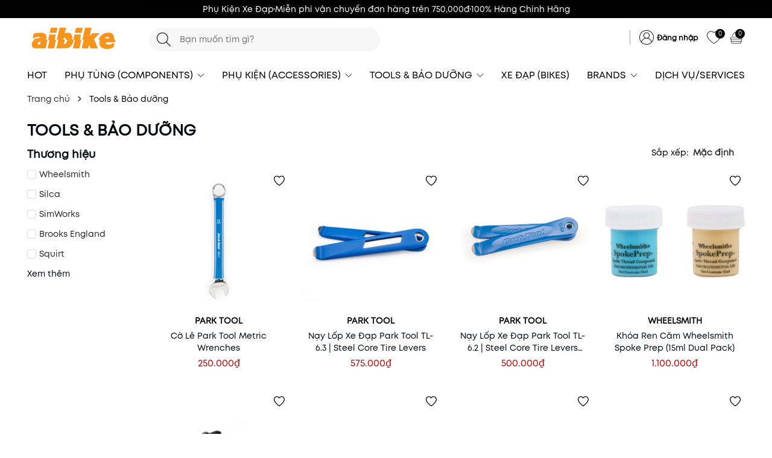

--- FILE ---
content_type: text/html; charset=utf-8
request_url: https://aibike.vn/tools-bao-duong
body_size: 67734
content:
<!DOCTYPE html>
<html lang="vi">
	<head>
		<meta charset="UTF-8" />
		<meta name="theme-color" content="#000000" />
		<link rel="canonical" href="https://aibike.vn/tools-bao-duong"/>
		<meta name='revisit-after' content='2 days' />
		<meta name="viewport" content="width=device-width, minimum-scale=1.0, maximum-scale=1.0">	
		<meta name="robots" content="noodp,index,follow" />
		<meta name="description" content="">
		<title>Tools		</title>
		<meta name="keywords" content="Tools & Bảo dưỡng, Aibike Shop, aibike.vn"/>		
		
	<meta property="og:type" content="website">
	<meta property="og:title" content="Tools">
	<meta property="og:image" content="https://bizweb.dktcdn.net/100/520/442/themes/955359/assets/logo.png?1767010584852">
	<meta property="og:image:secure_url" content="https://bizweb.dktcdn.net/100/520/442/themes/955359/assets/logo.png?1767010584852">

<meta property="og:description" content="">
<meta property="og:url" content="https://aibike.vn/tools-bao-duong">
<meta property="og:site_name" content="Aibike Shop">	
		<link rel="icon" href="//bizweb.dktcdn.net/100/520/442/themes/955359/assets/favicon.png?1767010584852" type="image/x-icon" />
		<link rel="preload" as="script" href="//bizweb.dktcdn.net/100/520/442/themes/955359/assets/jquery.js?1767010584852" />
		<script src="//bizweb.dktcdn.net/100/520/442/themes/955359/assets/jquery.js?1767010584852" type="text/javascript"></script>
		<link rel="preload" as="script" href="//bizweb.dktcdn.net/100/520/442/themes/955359/assets/swiper.js?1767010584852" />
		<script src="//bizweb.dktcdn.net/100/520/442/themes/955359/assets/swiper.js?1767010584852" type="text/javascript"></script>
		<link rel="preload" as="script" href="//bizweb.dktcdn.net/100/520/442/themes/955359/assets/lazy.js?1767010584852" />
		<script src="//bizweb.dktcdn.net/100/520/442/themes/955359/assets/lazy.js?1767010584852" type="text/javascript"></script>
		<script>
!function(t){"function"==typeof define&&define.amd?define(["jquery"],t):t("object"==typeof exports?require("jquery"):jQuery)}(function(t){function s(s){var e=!1;return t('[data-notify="container"]').each(function(i,n){var a=t(n),o=a.find('[data-notify="title"]').text().trim(),r=a.find('[data-notify="message"]').html().trim(),l=o===t("<div>"+s.settings.content.title+"</div>").html().trim(),d=r===t("<div>"+s.settings.content.message+"</div>").html().trim(),g=a.hasClass("alert-"+s.settings.type);return l&&d&&g&&(e=!0),!e}),e}function e(e,n,a){var o={content:{message:"object"==typeof n?n.message:n,title:n.title?n.title:"",icon:n.icon?n.icon:"",url:n.url?n.url:"#",target:n.target?n.target:"-"}};a=t.extend(!0,{},o,a),this.settings=t.extend(!0,{},i,a),this._defaults=i,"-"===this.settings.content.target&&(this.settings.content.target=this.settings.url_target),this.animations={start:"webkitAnimationStart oanimationstart MSAnimationStart animationstart",end:"webkitAnimationEnd oanimationend MSAnimationEnd animationend"},"number"==typeof this.settings.offset&&(this.settings.offset={x:this.settings.offset,y:this.settings.offset}),(this.settings.allow_duplicates||!this.settings.allow_duplicates&&!s(this))&&this.init()}var i={element:"body",position:null,type:"info",allow_dismiss:!0,allow_duplicates:!0,newest_on_top:!1,showProgressbar:!1,placement:{from:"top",align:"right"},offset:20,spacing:10,z_index:1031,delay:5e3,timer:1e3,url_target:"_blank",mouse_over:null,animate:{enter:"animated fadeInDown",exit:"animated fadeOutUp"},onShow:null,onShown:null,onClose:null,onClosed:null,icon_type:"class",template:'<div data-notify="container" class="col-xs-11 col-sm-4 alert alert-{0}" role="alert"><button type="button" aria-hidden="true" class="close" data-notify="dismiss">&times;</button><span data-notify="icon"></span> <span data-notify="title">{1}</span> <span data-notify="message">{2}</span><div class="progress" data-notify="progressbar"><div class="progress-bar progress-bar-{0}" role="progressbar" aria-valuenow="0" aria-valuemin="0" aria-valuemax="100" style="width: 0%;"></div></div><a href="{3}" target="{4}" data-notify="url"></a></div>'};String.format=function(){for(var t=arguments[0],s=1;s<arguments.length;s++)t=t.replace(RegExp("\\{"+(s-1)+"\\}","gm"),arguments[s]);return t},t.extend(e.prototype,{init:function(){var t=this;this.buildNotify(),this.settings.content.icon&&this.setIcon(),"#"!=this.settings.content.url&&this.styleURL(),this.styleDismiss(),this.placement(),this.bind(),this.notify={$ele:this.$ele,update:function(s,e){var i={};"string"==typeof s?i[s]=e:i=s;for(var n in i)switch(n){case"type":this.$ele.removeClass("alert-"+t.settings.type),this.$ele.find('[data-notify="progressbar"] > .progress-bar').removeClass("progress-bar-"+t.settings.type),t.settings.type=i[n],this.$ele.addClass("alert-"+i[n]).find('[data-notify="progressbar"] > .progress-bar').addClass("progress-bar-"+i[n]);break;case"icon":var a=this.$ele.find('[data-notify="icon"]');"class"===t.settings.icon_type.toLowerCase()?a.removeClass(t.settings.content.icon).addClass(i[n]):(a.is("img")||a.find("img"),a.attr("src",i[n]));break;case"progress":var o=t.settings.delay-t.settings.delay*(i[n]/100);this.$ele.data("notify-delay",o),this.$ele.find('[data-notify="progressbar"] > div').attr("aria-valuenow",i[n]).css("width",i[n]+"%");break;case"url":this.$ele.find('[data-notify="url"]').attr("href",i[n]);break;case"target":this.$ele.find('[data-notify="url"]').attr("target",i[n]);break;default:this.$ele.find('[data-notify="'+n+'"]').html(i[n])}var r=this.$ele.outerHeight()+parseInt(t.settings.spacing)+parseInt(t.settings.offset.y);t.reposition(r)},close:function(){t.close()}}},buildNotify:function(){var s=this.settings.content;this.$ele=t(String.format(this.settings.template,this.settings.type,s.title,s.message,s.url,s.target)),this.$ele.attr("data-notify-position",this.settings.placement.from+"-"+this.settings.placement.align),this.settings.allow_dismiss||this.$ele.find('[data-notify="dismiss"]').css("display","none"),(this.settings.delay>0||this.settings.showProgressbar)&&this.settings.showProgressbar||this.$ele.find('[data-notify="progressbar"]').remove()},setIcon:function(){"class"===this.settings.icon_type.toLowerCase()?this.$ele.find('[data-notify="icon"]').addClass(this.settings.content.icon):this.$ele.find('[data-notify="icon"]').is("img")?this.$ele.find('[data-notify="icon"]').attr("src",this.settings.content.icon):this.$ele.find('[data-notify="icon"]').append('<img src="'+this.settings.content.icon+'" alt="Notify Icon" />')},styleDismiss:function(){this.$ele.find('[data-notify="dismiss"]').css({position:"absolute",right:"10px",top:"5px",zIndex:this.settings.z_index+2})},styleURL:function(){this.$ele.find('[data-notify="url"]').css({backgroundImage:"url([data-uri])",height:"100%",left:0,position:"absolute",top:0,width:"100%",zIndex:this.settings.z_index+1})},placement:function(){var s=this,e=this.settings.offset.y,i={display:"inline-block",margin:"0px auto",position:this.settings.position?this.settings.position:"body"===this.settings.element?"fixed":"absolute",transition:"all .5s ease-in-out",zIndex:this.settings.z_index},n=!1,a=this.settings;switch(t('[data-notify-position="'+this.settings.placement.from+"-"+this.settings.placement.align+'"]:not([data-closing="true"])').each(function(){e=Math.max(e,parseInt(t(this).css(a.placement.from))+parseInt(t(this).outerHeight())+parseInt(a.spacing))}),this.settings.newest_on_top===!0&&(e=this.settings.offset.y),i[this.settings.placement.from]=e+"px",this.settings.placement.align){case"left":case"right":i[this.settings.placement.align]=this.settings.offset.x+"px";break;case"center":i.left=0,i.right=0}this.$ele.css(i).addClass(this.settings.animate.enter),t.each(["webkit-","moz-","o-","ms-",""],function(t,e){s.$ele[0].style[e+"AnimationIterationCount"]=1}),t(this.settings.element).append(this.$ele),this.settings.newest_on_top===!0&&(e=parseInt(e)+parseInt(this.settings.spacing)+this.$ele.outerHeight(),this.reposition(e)),t.isFunction(s.settings.onShow)&&s.settings.onShow.call(this.$ele),this.$ele.one(this.animations.start,function(){n=!0}).one(this.animations.end,function(){t.isFunction(s.settings.onShown)&&s.settings.onShown.call(this)}),setTimeout(function(){n||t.isFunction(s.settings.onShown)&&s.settings.onShown.call(this)},600)},bind:function(){var s=this;if(this.$ele.find('[data-notify="dismiss"]').on("click",function(){s.close()}),this.$ele.mouseover(function(){t(this).data("data-hover","true")}).mouseout(function(){t(this).data("data-hover","false")}),this.$ele.data("data-hover","false"),this.settings.delay>0){s.$ele.data("notify-delay",s.settings.delay);var e=setInterval(function(){var t=parseInt(s.$ele.data("notify-delay"))-s.settings.timer;if("false"===s.$ele.data("data-hover")&&"pause"===s.settings.mouse_over||"pause"!=s.settings.mouse_over){var i=(s.settings.delay-t)/s.settings.delay*100;s.$ele.data("notify-delay",t),s.$ele.find('[data-notify="progressbar"] > div').attr("aria-valuenow",i).css("width",i+"%")}t>-s.settings.timer||(clearInterval(e),s.close())},s.settings.timer)}},close:function(){var s=this,e=parseInt(this.$ele.css(this.settings.placement.from)),i=!1;this.$ele.data("closing","true").addClass(this.settings.animate.exit),s.reposition(e),t.isFunction(s.settings.onClose)&&s.settings.onClose.call(this.$ele),this.$ele.one(this.animations.start,function(){i=!0}).one(this.animations.end,function(){t(this).remove(),t.isFunction(s.settings.onClosed)&&s.settings.onClosed.call(this)}),setTimeout(function(){i||(s.$ele.remove(),s.settings.onClosed&&s.settings.onClosed(s.$ele))},600)},reposition:function(s){var e=this,i='[data-notify-position="'+this.settings.placement.from+"-"+this.settings.placement.align+'"]:not([data-closing="true"])',n=this.$ele.nextAll(i);this.settings.newest_on_top===!0&&(n=this.$ele.prevAll(i)),n.each(function(){t(this).css(e.settings.placement.from,s),s=parseInt(s)+parseInt(e.settings.spacing)+t(this).outerHeight()})}}),t.notify=function(t,s){var i=new e(this,t,s);return i.notify},t.notifyDefaults=function(s){return i=t.extend(!0,{},i,s)},t.notifyClose=function(s){void 0===s||"all"===s?t("[data-notify]").find('[data-notify="dismiss"]').trigger("click"):t('[data-notify-position="'+s+'"]').find('[data-notify="dismiss"]').trigger("click")}});
</script>
		<style>
	:root {
		--mainColor: #000000;
		--subColor: #070807;
		--textColor: #00090f;
		--topHeader:#020202;
		--bgHeader:#ffffff;
		--topHeader2:#000000;
		--bgFlash:linear-gradient(to right, rgb(140,199,168,0.6), rgb(178,209,143,0.6));
		--gutter:30px;
	}
</style>
<link rel="preload" as='style' type="text/css" href="//bizweb.dktcdn.net/100/520/442/themes/955359/assets/main.scss.css?1767010584852">


<link rel="preload" as='style'  type="text/css" href="//bizweb.dktcdn.net/100/520/442/themes/955359/assets/bootstrap-4-3-min.css?1767010584852">
<link rel="preload" as='style'  type="text/css" href="//bizweb.dktcdn.net/100/520/442/themes/955359/assets/quickviews_popup_cart.scss.css?1767010584852">
<link rel="stylesheet" href="//bizweb.dktcdn.net/100/520/442/themes/955359/assets/bootstrap-4-3-min.css?1767010584852">
<link href="//bizweb.dktcdn.net/100/520/442/themes/955359/assets/main.scss.css?1767010584852" rel="stylesheet" type="text/css" media="all" />	
<link href="//bizweb.dktcdn.net/100/520/442/themes/955359/assets/breadcrumb_style.scss.css?1767010584852" rel="stylesheet" type="text/css" media="all" />



<link href="//bizweb.dktcdn.net/100/520/442/themes/955359/assets/style_page.scss.css?1767010584852" rel="stylesheet" type="text/css" media="all" />


<link href="//bizweb.dktcdn.net/100/520/442/themes/955359/assets/sidebar_style.scss.css?1767010584852" rel="stylesheet" type="text/css" media="all" />



<link href="//bizweb.dktcdn.net/100/520/442/themes/955359/assets/collection_style.scss.css?1767010584852" rel="stylesheet" type="text/css" media="all" />

<link href="//bizweb.dktcdn.net/100/520/442/themes/955359/assets/quickviews_popup_cart.scss.css?1767010584852" rel="stylesheet" type="text/css" media="all" />
		<script>
	var Bizweb = Bizweb || {};
	Bizweb.store = 'aibike-shop.mysapo.net';
	Bizweb.id = 520442;
	Bizweb.theme = {"id":955359,"name":"Aibike Shop","role":"main"};
	Bizweb.template = 'collection';
	if(!Bizweb.fbEventId)  Bizweb.fbEventId = 'xxxxxxxx-xxxx-4xxx-yxxx-xxxxxxxxxxxx'.replace(/[xy]/g, function (c) {
	var r = Math.random() * 16 | 0, v = c == 'x' ? r : (r & 0x3 | 0x8);
				return v.toString(16);
			});		
</script>
<script>
	(function () {
		function asyncLoad() {
			var urls = ["https://google-shopping-v2.sapoapps.vn/api/conversion-tracker/global-tag/3912?store=aibike-shop.mysapo.net","https://social-contact.sapoapps.vn/api/genscript/script_fb_init?store=aibike-shop.mysapo.net","https://aff.sapoapps.vn/api/proxy/scripttag.js?store=aibike-shop.mysapo.net","https://availablenotice.sapoapps.vn/scripts/ab_availablenotice_scripttag.min.js?store=aibike-shop.mysapo.net"];
			for (var i = 0; i < urls.length; i++) {
				var s = document.createElement('script');
				s.type = 'text/javascript';
				s.async = true;
				s.src = urls[i];
				var x = document.getElementsByTagName('script')[0];
				x.parentNode.insertBefore(s, x);
			}
		};
		window.attachEvent ? window.attachEvent('onload', asyncLoad) : window.addEventListener('load', asyncLoad, false);
	})();
</script>


<script>
	window.BizwebAnalytics = window.BizwebAnalytics || {};
	window.BizwebAnalytics.meta = window.BizwebAnalytics.meta || {};
	window.BizwebAnalytics.meta.currency = 'VND';
	window.BizwebAnalytics.tracking_url = '/s';

	var meta = {};
	
	
	for (var attr in meta) {
	window.BizwebAnalytics.meta[attr] = meta[attr];
	}
</script>

	
		<script src="/dist/js/stats.min.js?v=96f2ff2"></script>
	



<!-- Global site tag (gtag.js) - Google Analytics --> <script async src="https://www.googletagmanager.com/gtag/js?id=G-XG8MGRJGBF"></script> <script> window.dataLayer = window.dataLayer || []; function gtag(){dataLayer.push(arguments);} gtag('js', new Date()); gtag('config', 'G-XG8MGRJGBF'); </script>
<script>

	window.enabled_enhanced_ecommerce = false;

</script>






<script>
	var eventsListenerScript = document.createElement('script');
	eventsListenerScript.async = true;
	
	eventsListenerScript.src = "/dist/js/store_events_listener.min.js?v=1b795e9";
	
	document.getElementsByTagName('head')[0].appendChild(eventsListenerScript);
</script>






		
		
		
<script type="application/ld+json">
        {
        "@context": "http://schema.org",
        "@type": "BreadcrumbList",
        "itemListElement": 
        [
            {
                "@type": "ListItem",
                "position": 1,
                "item": 
                {
                  "@id": "https://aibike.vn",
                  "name": "Trang chủ"
                }
            },
      
        
      
      {
                "@type": "ListItem",
                "position": 2,
                "item": 
                {
                  "@id": "https://aibike.vn/tools-bao-duong",
                  "name": "Tools & Bảo dưỡng"
                }
            }
      
      
      
      
      
      
      
    
        ]
        }
</script>

<script type="application/ld+json">
{
	"@context" : "http://schema.org",
  	"@type" : "Organization",
  	"legalName" : "Aibike Shop",
  	"url" : "https://aibike.vn",
  	"contactPoint":[{
    	"@type" : "ContactPoint",
    	"telephone" : "+84 0878877770",
    	"contactType" : "customer service"
  	}],
  	"logo":"//bizweb.dktcdn.net/100/520/442/themes/955359/assets/logo.png?1767010584852",
  	"sameAs":[
  	"#",
    "#"
	]
}
</script>
<script type="application/ld+json">
{
  "@context" : "http://schema.org",
  "@type" : "WebSite", 
  "name" : "Aibike Shop",
  "url" : "https://aibike.vn",
  "potentialAction":{
    	"@type" : "SearchAction",
    	"target" : "https://aibike.vn/search?query={search_term}",
    	"query-input" : "required name=search_term"
  	}                     
}
</script>
		<script>
			$(document).ready(function ($) {
				awe_lazyloadImage();
			});
			function awe_lazyloadImage() {
				var ll = new LazyLoad({
					elements_selector: ".lazyload",
					load_delay: 100,
					threshold: 0
				});
			} window.awe_lazyloadImage=awe_lazyloadImage;
		</script>
	<link href="//bizweb.dktcdn.net/100/520/442/themes/955359/assets/appbulk-available-notice.css?1767010584852" rel="stylesheet" type="text/css" media="all" />
</head>
	<body>
		<div class="opacity_menu"></div>
		<header class="header">
	<div class="top-header">
		<div class="top-hea">
			<div class="top-content">
				<div class="top-item">Phụ Kiện Xe Đạp</div>
				<div class="separator"></div>
				<div class="top-item"> Miễn phí vận chuyển đơn hàng trên 750,000đ</div>
				<div class="separator"></div>
				<div class="top-item"> 100% Hàng Chính Hãng</div>
			</div>
			<div class="top-content-mobile swiper-container">
				<div class="swiper-wrapper">
					<div class="swiper-slide">
						<div class="top-item">Phụ Kiện Xe Đạp</div>
					</div>
					<div class="swiper-slide">
						<div class="top-item"> Miễn phí vận chuyển đơn hàng trên 750,000đ</div>
					</div>
					<div class="swiper-slide">
						<div class="top-item"> 100% Hàng Chính Hãng</div>
					</div>
				</div>
			</div>
		</div>
		<div class="container">
			<div class="row">
				<div class="col-xl-2 col-lg-2 col-md-12 col-sm-12 col-xs-12 col-12 header-logo">
					<button class="menu-icon" aria-label="Menu" id="btn-menu-mobile" title="Menu">
						<svg width="24" height="24" viewBox="0 0 24 24" fill="none" xmlns="http://www.w3.org/2000/svg"> <line y1="4.5" x2="24" y2="4.5" stroke="#fff"></line> <line y1="11.5" x2="24" y2="11.5" stroke="#fff"></line> <line y1="19.5" x2="24" y2="19.5" stroke="#fff"></line> </svg>
					</button>
					<a href="/" class="logo-wrapper" title="Aibike Shop"><img class="lazyload" width="206" height="82" src="[data-uri]" data-src="//bizweb.dktcdn.net/100/520/442/themes/955359/assets/logo.png?1767010584852" alt="Aibike Shop"/></a>
				</div>
				<div class="col-xl-4 col-lg-4 col-md-12 col-sm-12 col-xs-12 col-12">
					<div class="list-top-item header_tim_kiem">
						<form action="/search" method="get" class="header-search-form input-group search-bar" role="search">
							<div class="box-search">
								<input type="text" name="query" required class="input-group-field auto-search search-auto form-control" placeholder="Bạn muốn tìm gì?" autocomplete="off">
								<input type="hidden" name="type" value="product">
								<button type="submit" class="btn icon-fallback-text" aria-label="Tìm kiếm" title="Tìm kiếm">
									<svg width="20" height="20" viewBox="0 0 20 20" fill="none" xmlns="http://www.w3.org/2000/svg"> <path d="M14.1404 13.4673L19.852 19.1789C20.3008 19.6276 19.6276 20.3008 19.1789 19.852L13.4673 14.1404C12.0381 15.4114 10.1552 16.1835 8.09176 16.1835C3.6225 16.1835 0 12.5613 0 8.09176C0 3.6225 3.62219 0 8.09176 0C12.561 0 16.1835 3.62219 16.1835 8.09176C16.1835 10.1551 15.4115 12.038 14.1404 13.4673ZM0.951972 8.09176C0.951972 12.0356 4.14824 15.2316 8.09176 15.2316C12.0356 15.2316 15.2316 12.0353 15.2316 8.09176C15.2316 4.14797 12.0353 0.951972 8.09176 0.951972C4.14797 0.951972 0.951972 4.14824 0.951972 8.09176Z" fill="#222"></path> </svg>
								</button>
							</div>
							<div class="search-suggest">
							<div class="list-search"></div>
							</div>
						</form>
					</div>
				</div>
				<div class="col-xl-6 col-lg-6 box-right">
					<div class="box-icon-right">
						<div class="ant-divider-vertical"></div>
						<div class="box-account">
							<div class="icon_maps">
								<svg width="24" height="24" viewBox="0 0 29 29" fill="none" xmlns="http://www.w3.org/2000/svg"><path d="M14.5 0C6.50896 0 0 6.50896 0 14.5C0 22.491 6.50896 29 14.5 29C22.491 29 29 22.491 29 14.5C29 6.50896 22.5063 0 14.5 0ZM14.5 1.06955C21.9104 1.06955 27.9305 7.08957 27.9305 14.5C27.9305 17.7392 26.7845 20.7034 24.8746 23.0258C24.3093 21.1006 23.148 19.3588 21.4979 18.0448C20.2908 17.0669 18.8699 16.3641 17.3419 15.9821C19.2366 14.9737 20.52 12.9721 20.52 10.6802C20.52 7.36459 17.8156 4.66017 14.5 4.66017C11.1844 4.66017 8.47998 7.33404 8.47998 10.6649C8.47998 12.9568 9.76344 14.9584 11.6581 15.9668C10.1301 16.3488 8.70917 17.0516 7.50211 18.0295C5.86723 19.3435 4.69073 21.0854 4.12539 23.0105C2.21549 20.6881 1.06955 17.7239 1.06955 14.4847C1.08483 7.08957 7.10485 1.06955 14.5 1.06955ZM14.5 15.6154C11.765 15.6154 9.54952 13.3999 9.54952 10.6649C9.54952 7.92993 11.765 5.71444 14.5 5.71444C17.235 5.71444 19.4505 7.92993 19.4505 10.6649C19.4505 13.3999 17.235 15.6154 14.5 15.6154ZM14.5 27.9152C10.7871 27.9152 7.42571 26.4025 4.99631 23.9578C5.40885 21.9868 6.52423 20.1839 8.17439 18.8546C9.9315 17.4489 12.1776 16.6697 14.5 16.6697C16.8224 16.6697 19.0685 17.4489 20.8256 18.8546C22.4758 20.1839 23.5911 21.9868 24.0037 23.9578C21.5743 26.4025 18.2129 27.9152 14.5 27.9152Z" fill="black"></path></svg>
							</div>
							<div class="content_account">
								<a href="/account/login" title="Đăng nhập">Đăng nhập</a>
							</div>
						</div>
						<a href="/san-pham-yeu-thich" title="Yêu thích" class="wish-header">
						<svg width="24" height="24" viewBox="0 0 30 26" fill="none" xmlns="http://www.w3.org/2000/svg"><path d="M14.7858 26C14.2619 26 13.738 25.8422 13.2869 25.5124C11.5696 24.2648 8.26609 21.7408 5.3846 18.7579C1.81912 15.0436 0 11.7739 0 9.03475C0 4.04413 3.85654 0 8.58626 0C10.9438 0 13.1704 1.00386 14.7858 2.79647C16.4158 1.00386 18.6424 0 20.9999 0C25.7297 0 29.5862 4.04413 29.5862 9.03475C29.5862 11.7739 27.7671 15.0436 24.1871 18.7579C21.3201 21.7408 18.002 24.2791 16.2848 25.5124C15.8482 25.8422 15.3097 26 14.7858 26ZM8.58626 1.00386C4.40955 1.00386 1.01871 4.60342 1.01871 9.03475C1.01871 14.9288 10.8711 22.5295 13.8981 24.7093C14.4366 25.0965 15.1497 25.0965 15.6881 24.7093C18.7151 22.5295 28.5675 14.9288 28.5675 9.03475C28.5675 4.60342 25.1767 1.00386 20.9999 1.00386C18.7588 1.00386 16.6341 2.05074 15.1933 3.88638L14.7858 4.38831L14.3783 3.88638C12.9522 2.05074 10.8274 1.00386 8.58626 1.00386Z" fill="black"></path></svg>
						<span class="js-wishlist-count">0</span> 
						</a>
						
						<div class="header-action_cart">
							<a href="/cart" class="cart-header" title="Giỏ hàng">
								<svg width="24" height="24" viewBox="0 0 33 28" fill="none" xmlns="http://www.w3.org/2000/svg"><path d="M22.5923 27.9999H4.30586C3.28215 27.9999 2.38467 27.255 2.17432 26.2236L0.0427557 15.4655C-0.0834545 14.8065 0.0708127 14.1476 0.491513 13.6176C0.89819 13.1019 1.51522 12.801 2.17432 12.801H24.7239C25.383 12.801 25.986 13.1019 26.4067 13.6176C26.8133 14.1333 26.9816 14.8065 26.8554 15.4655L24.7239 26.2236C24.5135 27.255 23.616 27.9999 22.5923 27.9999ZM2.17432 13.8038C1.82373 13.8038 1.48717 13.9614 1.24878 14.2479C1.01038 14.5344 0.940254 14.8925 1.01037 15.2506L3.14193 26.0087C3.25412 26.5674 3.74492 26.9828 4.30586 26.9828H22.5923C23.1532 26.9828 23.6441 26.5674 23.7563 26.0087L25.8878 15.2506C25.9579 14.8925 25.8738 14.52 25.6494 14.2479C25.425 13.9757 25.0885 13.8038 24.7239 13.8038H2.17432Z" fill="black"></path><path d="M25.7905 17.5427H1.10938V18.5455H25.7905V17.5427Z" fill="black"></path><path d="M24.8924 22.27H1.99219V23.2728H24.8924V22.27Z" fill="black"></path><path d="M22.7062 11.4545H21.7245C21.7245 6.79889 18.0083 3.00275 13.4507 3.00275C8.89314 3.00275 5.17695 6.79889 5.17695 11.4545H4.19531C4.19531 6.24021 8.34623 2 13.4507 2C18.5553 2 22.7062 6.24021 22.7062 11.4545Z" fill="black"></path></svg>
								<span class="count_item count_item_pr"></span>
							</a>
							<div class="top-cart-content">		
								<div class="CartHeaderContainer">
								</div>
							</div>
						</div>
					</div>
				</div>
			</div>
		</div>
	</div>
	<div class="container">
		<div class="box-catelory">
			<div class="row align-items-center">
				<div class="col-lg-12 header-mid">
					<div class="navigation-horizontal">
						<nav class="header-nav">
							<div class="title_menu">
	<span class="title_">Danh mục sản phẩm</span>
</div>
<ul id="nav" class="nav">
	<li class="nav-item ">
		<a class="nav-link" href="/sale" title="HOT">
			HOT 
		</a>
	</li>
	<li class="nav-item has-childs has-mega  ">
		<a href="/phu-tung" class="nav-link" title="PHỤ TÙNG (COMPONENTS)">
			PHỤ TÙNG (COMPONENTS) 
<i class="dropcon"></i></a>
		<i class="open_mnu down_icon"></i>
		<div class="mega-content">
	<div class="row">
		<div class="mega-menu-list col-lg-12">
			<ul class="level0 no-banner half-banner">
				<li class="level1 parent item fix-navs">
					<a class="hmega" href="/thang-xe-dap" title="PHANH XE (BRAKES)">PHANH XE (BRAKES)</a>
					<ul class="level1">
						<li class="level2">
							<a href="/cau-thang" title="Cầu thắng/ Adapters">Cầu thắng/ Adapters</a>
						</li>
						<li class="level2">
							<a href="/dung-cu-bom-dau-thang" title="Dụng cụ bơm dầu thắng">Dụng cụ bơm dầu thắng</a>
						</li>
						<li class="level2">
							<a href="/dau-thang" title="Dầu thắng">Dầu thắng</a>
						</li>
						<li class="level2">
							<a href="/tay-thang" title="Tay thắng">Tay thắng</a>
						</li>
						<li class="level2">
							<a href="/day-thang-ruot-day" title="Dây thắng/đề & Ruột">Dây thắng/đề & Ruột</a>
						</li>
						<li class="level2">
							<a href="/ma-thang-dia" title="Má thắng đĩa">Má thắng đĩa</a>
						</li>
						<li class="level2">
							<a href="/thang-dia" title="Thắng đĩa">Thắng đĩa</a>
						</li>
						<li class="level2">
							<a href="/ma-thang-vanh" title="Má thắng vành">Má thắng vành</a>
						</li>
						<li class="level2">
							<a href="/thang-vanh" title="Thắng vành">Thắng vành</a>
						</li>
						<li class="level2">
							<a href="/bo-phan-nho-khac-brakes" title="Bộ phận nhỏ khác">Bộ phận nhỏ khác</a>
						</li>
						<li class="level2">
							<a href="/dia-rotor" title="Đĩa (Rotor)">Đĩa (Rotor)</a>
						</li>
					</ul>
				</li>
				<li class="level1 parent item fix-navs">
					<a class="hmega" href="/bo-phan-lai-cockpit" title="BỘ PHẬN LÁI (COCKPIT)">BỘ PHẬN LÁI (COCKPIT)</a>
					<ul class="level1">
						<li class="level2">
							<a href="/tay-nam" title="Tay nắm/cầm (Grips)">Tay nắm/cầm (Grips)</a>
						</li>
						<li class="level2">
							<a href="/day-quan-ghi-dong" title="Dây quấn ghi đông">Dây quấn ghi đông</a>
						</li>
						<li class="level2">
							<a href="/ghi-dong-xe-dap" title="Ghi đông xe đạp">Ghi đông xe đạp</a>
						</li>
						<li class="level2">
							<a href="/chen-co-xe-dap" title="Chén cổ xe đạp">Chén cổ xe đạp</a>
						</li>
						<li class="level2">
							<a href="/chem-co-xe-dap" title="Chêm cổ xe đạp">Chêm cổ xe đạp</a>
						</li>
						<li class="level2">
							<a href="/po-tang-xe-dap" title="Pô tăng xe đạp">Pô tăng xe đạp</a>
						</li>
						<li class="level2">
							<a href="/bo-phan-nho-khac-cockpit" title="Bộ phận nhỏ khác">Bộ phận nhỏ khác</a>
						</li>
					</ul>
				</li>
				<li class="level1 parent item fix-navs">
					<a class="hmega" href="/drivetrain" title="DRIVETRAIN">DRIVETRAIN</a>
					<ul class="level1">
						<li class="level2">
							<a href="/truc-giua-bottom-brackets" title="Trục giữa (Bottom Brackets)">Trục giữa (Bottom Brackets)</a>
						</li>
						<li class="level2">
							<a href="/o-lip-cassettes" title="Ổ líp (Cassettes)">Ổ líp (Cassettes)</a>
						</li>
						<li class="level2">
							<a href="/dum-so-trong" title="Đùm số trong">Đùm số trong</a>
						</li>
						<li class="level2">
							<a href="/ban-dap-pedals" title="Bàn đạp (Pedals)">Bàn đạp (Pedals)</a>
						</li>
						<li class="level2">
							<a href="/bo-phan-nho-khac-drivetrain" title="Bộ phận nhỏ khác">Bộ phận nhỏ khác</a>
						</li>
						<li class="level2">
							<a href="/gio-xe-dap" title="Giò xe đạp (Cranks)">Giò xe đạp (Cranks)</a>
						</li>
					</ul>
				</li>
				<li class="level1 parent item fix-navs">
					<a class="hmega" href="/phuoc-xe-dap" title="PHUỘC XE (FORKS)">PHUỘC XE (FORKS)</a>
					<ul class="level1">
						<li class="level2">
							<a href="/phuoc-do" title="Phuộc đơ">Phuộc đơ</a>
						</li>
						<li class="level2">
							<a href="/phuoc-nhun" title="Phuộc nhún">Phuộc nhún</a>
						</li>
						<li class="level2">
							<a href="/bo-phan-nho-khac-forks" title="Bộ phận nhỏ khác">Bộ phận nhỏ khác</a>
						</li>
					</ul>
				</li>
				<li class="level1 parent item fix-navs">
					<a class="hmega" href="/khung-xe-dap" title="KHUNG XE (FRAMES)">KHUNG XE (FRAMES)</a>
					<ul class="level1">
						<li class="level2">
							<a href="/city-touring" title="City & Touring">City & Touring</a>
						</li>
						<li class="level2">
							<a href="/cyclocross-gravel" title="Cyclocross & Gravel">Cyclocross & Gravel</a>
						</li>
						<li class="level2">
							<a href="/hardtail-mtb" title="Hardtail MTB">Hardtail MTB</a>
						</li>
						<li class="level2">
							<a href="/road" title="Road">Road</a>
						</li>
						<li class="level2">
							<a href="/bo-phan-nho-khac-frames" title="Bộ phận nhỏ khác">Bộ phận nhỏ khác</a>
						</li>
					</ul>
				</li>
				<li class="level1 parent item fix-navs">
					<a class="hmega" href="/groupsets" title="GROUPSETS">GROUPSETS</a>
					<ul class="level1">
						<li class="level2">
							<a href="/cyclocross-gravel-1" title="Cyclocross & Gravel">Cyclocross & Gravel</a>
						</li>
						<li class="level2">
							<a href="/mtb" title="MTB">MTB</a>
						</li>
						<li class="level2">
							<a href="/road-1" title="Road">Road</a>
						</li>
					</ul>
				</li>
				<li class="level1 parent item fix-navs">
					<a class="hmega" href="/yen-xe-dap" title="YÊN XE ĐẠP">YÊN XE ĐẠP</a>
					<ul class="level1">
						<li class="level2">
							<a href="/yen-city-touring" title="Yên City & Touring">Yên City & Touring</a>
						</li>
						<li class="level2">
							<a href="/yen-xe-mtb" title="Yên xe MTB">Yên xe MTB</a>
						</li>
						<li class="level2">
							<a href="/yen-xe-road-gravel" title="Yên xe Road/Gravel">Yên xe Road/Gravel</a>
						</li>
					</ul>
				</li>
				<li class="level1 parent item fix-navs">
					<a class="hmega" href="/cot-yen" title="CỐT YÊN (SEATPOSTS)">CỐT YÊN (SEATPOSTS)</a>
					<ul class="level1">
						<li class="level2">
							<a href="/cot-yen-co-ban" title="Cốt yên cơ bản">Cốt yên cơ bản</a>
						</li>
						<li class="level2">
							<a href="/cot-yen-tang-giam" title="Cốt yên tăng giảm">Cốt yên tăng giảm</a>
						</li>
						<li class="level2">
							<a href="/khoa-cot-yen" title="Khóa cốt yên">Khóa cốt yên</a>
						</li>
						<li class="level2">
							<a href="/bo-phan-nho-khac-seatposts" title="Bộ phận nhỏ khác">Bộ phận nhỏ khác</a>
						</li>
					</ul>
				</li>
				<li class="level1 parent item fix-navs">
					<a class="hmega" href="/tay-bam-cui-de" title="TAY BẤM/CÙI ĐỀ">TAY BẤM/CÙI ĐỀ</a>
					<ul class="level1">
						<li class="level2">
							<a href="/day-de-ruot-day" title="Dây đề & Ruột dây">Dây đề & Ruột dây</a>
						</li>
						<li class="level2">
							<a href="/banh-rang-cui-de" title="Bánh răng cùi đề">Bánh răng cùi đề</a>
						</li>
						<li class="level2">
							<a href="/cui-de-truoc" title="Cùi đề trước">Cùi đề trước</a>
						</li>
						<li class="level2">
							<a href="/cui-de-sau" title="Cùi đề sau">Cùi đề sau</a>
						</li>
						<li class="level2">
							<a href="/bam-xa-shifters" title="Bấm xả (Shifters)">Bấm xả (Shifters)</a>
						</li>
						<li class="level2">
							<a href="/bo-phan-nho-khac-shifters-derailleurs" title="Bộ phận nhỏ khác">Bộ phận nhỏ khác</a>
						</li>
					</ul>
				</li>
				<li class="level1 parent item fix-navs">
					<a class="hmega" href="/ruot-xe" title="Ruột xe">Ruột xe</a>
					<ul class="level1">
						<li class="level2">
							<a href="/ruot-26" title="Ruột 26"">Ruột 26"</a>
						</li>
						<li class="level2">
							<a href="/ruot-650b-27-5" title="Ruột 650b/27.5"">Ruột 650b/27.5"</a>
						</li>
						<li class="level2">
							<a href="/ruot-700c-29" title="Ruột 700c/29"">Ruột 700c/29"</a>
						</li>
						<li class="level2">
							<a href="/bo-va-ruot-vo" title="Bộ vá ruột/vỏ">Bộ vá ruột/vỏ</a>
						</li>
					</ul>
				</li>
				<li class="level1 parent item fix-navs">
					<a class="hmega" href="/vo-lop-xe" title="Vỏ/lốp xe">Vỏ/lốp xe</a>
					<ul class="level1">
						<li class="level2">
							<a href="/vo-26" title="Vỏ 26"">Vỏ 26"</a>
						</li>
						<li class="level2">
							<a href="/vo-650b-27-5" title="Vỏ 650b/27.5"">Vỏ 650b/27.5"</a>
						</li>
						<li class="level2">
							<a href="/vo-700c-29" title="Vỏ 700c/29"">Vỏ 700c/29"</a>
						</li>
						<li class="level2">
							<a href="/bo-va-ruot-vo" title="Bộ vá ruột/vỏ">Bộ vá ruột/vỏ</a>
						</li>
					</ul>
				</li>
				<li class="level1 parent item fix-navs">
					<a class="hmega" href="/banh-xe-dap" title="BÁNH XE ĐẠP (WHEELS)">BÁNH XE ĐẠP (WHEELS)</a>
					<ul class="level1">
						<li class="level2">
							<a href="/banh-bo-wheelset" title="Bánh bộ (Wheelset)">Bánh bộ (Wheelset)</a>
						</li>
						<li class="level2">
							<a href="/hubs-dum-xe-dap" title="Hubs/Đùm xe đạp">Hubs/Đùm xe đạp</a>
						</li>
						<li class="level2">
							<a href="/ti-qr-xe-dap" title="Ti QR xe đạp">Ti QR xe đạp</a>
						</li>
						<li class="level2">
							<a href="/thru-axles" title="Thru-axles">Thru-axles</a>
						</li>
						<li class="level2">
							<a href="/day-tim-xe-dap" title="Dây tim xe đạp">Dây tim xe đạp</a>
						</li>
						<li class="level2">
							<a href="/vanh-xe-dap" title="Vành xe đạp">Vành xe đạp</a>
						</li>
						<li class="level2">
							<a href="/cam-chan-cam" title="Căm & Chân căm">Căm & Chân căm</a>
						</li>
						<li class="level2">
							<a href="/phu-kien-tubeless" title="Phụ kiện Tubeless">Phụ kiện Tubeless</a>
						</li>
						<li class="level2">
							<a href="/bo-phan-nho-khac-wheels" title="Bộ phận nhỏ khác">Bộ phận nhỏ khác</a>
						</li>
					</ul>
				</li>
			</ul>	
		</div>
	</div>
</div>
		<ul class="dropdown-menu mega-drop">
			<li class="dropdown-submenu nav-item-lv2 has-childs2">
			<a class="nav-link" href="/thang-xe-dap" title="PHANH XE (BRAKES)">PHANH XE (BRAKES) <i class="dropcon"></i></a>
			<i class="open_mnu down_icon"></i>
			<ul class="dropdown-menu">
				<li class="nav-item-lv3">
				<a class="nav-link" href="/cau-thang" title="Cầu thắng/ Adapters">Cầu thắng/ Adapters</a>
				</li>
				<li class="nav-item-lv3">
				<a class="nav-link" href="/dung-cu-bom-dau-thang" title="Dụng cụ bơm dầu thắng">Dụng cụ bơm dầu thắng</a>
				</li>
				<li class="nav-item-lv3">
				<a class="nav-link" href="/dau-thang" title="Dầu thắng">Dầu thắng</a>
				</li>
				<li class="nav-item-lv3">
				<a class="nav-link" href="/tay-thang" title="Tay thắng">Tay thắng</a>
				</li>
				<li class="nav-item-lv3">
				<a class="nav-link" href="/day-thang-ruot-day" title="Dây thắng/đề & Ruột">Dây thắng/đề & Ruột</a>
				</li>
				<li class="nav-item-lv3">
				<a class="nav-link" href="/ma-thang-dia" title="Má thắng đĩa">Má thắng đĩa</a>
				</li>
				<li class="nav-item-lv3">
				<a class="nav-link" href="/thang-dia" title="Thắng đĩa">Thắng đĩa</a>
				</li>
				<li class="nav-item-lv3">
				<a class="nav-link" href="/ma-thang-vanh" title="Má thắng vành">Má thắng vành</a>
				</li>
				<li class="nav-item-lv3">
				<a class="nav-link" href="/thang-vanh" title="Thắng vành">Thắng vành</a>
				</li>
				<li class="nav-item-lv3">
				<a class="nav-link" href="/bo-phan-nho-khac-brakes" title="Bộ phận nhỏ khác">Bộ phận nhỏ khác</a>
				</li>
				<li class="nav-item-lv3">
				<a class="nav-link" href="/dia-rotor" title="Đĩa (Rotor)">Đĩa (Rotor)</a>
				</li>
			</ul>
			</li>
			<li class="dropdown-submenu nav-item-lv2 has-childs2">
			<a class="nav-link" href="/bo-phan-lai-cockpit" title="BỘ PHẬN LÁI (COCKPIT)">BỘ PHẬN LÁI (COCKPIT) <i class="dropcon"></i></a>
			<i class="open_mnu down_icon"></i>
			<ul class="dropdown-menu">
				<li class="nav-item-lv3">
				<a class="nav-link" href="/tay-nam" title="Tay nắm/cầm (Grips)">Tay nắm/cầm (Grips)</a>
				</li>
				<li class="nav-item-lv3">
				<a class="nav-link" href="/day-quan-ghi-dong" title="Dây quấn ghi đông">Dây quấn ghi đông</a>
				</li>
				<li class="nav-item-lv3">
				<a class="nav-link" href="/ghi-dong-xe-dap" title="Ghi đông xe đạp">Ghi đông xe đạp</a>
				</li>
				<li class="nav-item-lv3">
				<a class="nav-link" href="/chen-co-xe-dap" title="Chén cổ xe đạp">Chén cổ xe đạp</a>
				</li>
				<li class="nav-item-lv3">
				<a class="nav-link" href="/chem-co-xe-dap" title="Chêm cổ xe đạp">Chêm cổ xe đạp</a>
				</li>
				<li class="nav-item-lv3">
				<a class="nav-link" href="/po-tang-xe-dap" title="Pô tăng xe đạp">Pô tăng xe đạp</a>
				</li>
				<li class="nav-item-lv3">
				<a class="nav-link" href="/bo-phan-nho-khac-cockpit" title="Bộ phận nhỏ khác">Bộ phận nhỏ khác</a>
				</li>
			</ul>
			</li>
			<li class="dropdown-submenu nav-item-lv2 has-childs2">
			<a class="nav-link" href="/drivetrain" title="DRIVETRAIN">DRIVETRAIN <i class="dropcon"></i></a>
			<i class="open_mnu down_icon"></i>
			<ul class="dropdown-menu">
				<li class="nav-item-lv3">
				<a class="nav-link" href="/truc-giua-bottom-brackets" title="Trục giữa (Bottom Brackets)">Trục giữa (Bottom Brackets)</a>
				</li>
				<li class="nav-item-lv3">
				<a class="nav-link" href="/o-lip-cassettes" title="Ổ líp (Cassettes)">Ổ líp (Cassettes)</a>
				</li>
				<li class="nav-item-lv3">
				<a class="nav-link" href="/dum-so-trong" title="Đùm số trong">Đùm số trong</a>
				</li>
				<li class="nav-item-lv3">
				<a class="nav-link" href="/ban-dap-pedals" title="Bàn đạp (Pedals)">Bàn đạp (Pedals)</a>
				</li>
				<li class="nav-item-lv3">
				<a class="nav-link" href="/bo-phan-nho-khac-drivetrain" title="Bộ phận nhỏ khác">Bộ phận nhỏ khác</a>
				</li>
				<li class="nav-item-lv3">
				<a class="nav-link" href="/gio-xe-dap" title="Giò xe đạp (Cranks)">Giò xe đạp (Cranks)</a>
				</li>
			</ul>
			</li>
			<li class="dropdown-submenu nav-item-lv2 has-childs2">
			<a class="nav-link" href="/phuoc-xe-dap" title="PHUỘC XE (FORKS)">PHUỘC XE (FORKS) <i class="dropcon"></i></a>
			<i class="open_mnu down_icon"></i>
			<ul class="dropdown-menu">
				<li class="nav-item-lv3">
				<a class="nav-link" href="/phuoc-do" title="Phuộc đơ">Phuộc đơ</a>
				</li>
				<li class="nav-item-lv3">
				<a class="nav-link" href="/phuoc-nhun" title="Phuộc nhún">Phuộc nhún</a>
				</li>
				<li class="nav-item-lv3">
				<a class="nav-link" href="/bo-phan-nho-khac-forks" title="Bộ phận nhỏ khác">Bộ phận nhỏ khác</a>
				</li>
			</ul>
			</li>
			<li class="dropdown-submenu nav-item-lv2 has-childs2">
			<a class="nav-link" href="/khung-xe-dap" title="KHUNG XE (FRAMES)">KHUNG XE (FRAMES) <i class="dropcon"></i></a>
			<i class="open_mnu down_icon"></i>
			<ul class="dropdown-menu">
				<li class="nav-item-lv3">
				<a class="nav-link" href="/city-touring" title="City & Touring">City & Touring</a>
				</li>
				<li class="nav-item-lv3">
				<a class="nav-link" href="/cyclocross-gravel" title="Cyclocross & Gravel">Cyclocross & Gravel</a>
				</li>
				<li class="nav-item-lv3">
				<a class="nav-link" href="/hardtail-mtb" title="Hardtail MTB">Hardtail MTB</a>
				</li>
				<li class="nav-item-lv3">
				<a class="nav-link" href="/road" title="Road">Road</a>
				</li>
				<li class="nav-item-lv3">
				<a class="nav-link" href="/bo-phan-nho-khac-frames" title="Bộ phận nhỏ khác">Bộ phận nhỏ khác</a>
				</li>
			</ul>
			</li>
			<li class="dropdown-submenu nav-item-lv2 has-childs2">
			<a class="nav-link" href="/groupsets" title="GROUPSETS">GROUPSETS <i class="dropcon"></i></a>
			<i class="open_mnu down_icon"></i>
			<ul class="dropdown-menu">
				<li class="nav-item-lv3">
				<a class="nav-link" href="/cyclocross-gravel-1" title="Cyclocross & Gravel">Cyclocross & Gravel</a>
				</li>
				<li class="nav-item-lv3">
				<a class="nav-link" href="/mtb" title="MTB">MTB</a>
				</li>
				<li class="nav-item-lv3">
				<a class="nav-link" href="/road-1" title="Road">Road</a>
				</li>
			</ul>
			</li>
			<li class="dropdown-submenu nav-item-lv2 has-childs2">
			<a class="nav-link" href="/yen-xe-dap" title="YÊN XE ĐẠP">YÊN XE ĐẠP <i class="dropcon"></i></a>
			<i class="open_mnu down_icon"></i>
			<ul class="dropdown-menu">
				<li class="nav-item-lv3">
				<a class="nav-link" href="/yen-city-touring" title="Yên City & Touring">Yên City & Touring</a>
				</li>
				<li class="nav-item-lv3">
				<a class="nav-link" href="/yen-xe-mtb" title="Yên xe MTB">Yên xe MTB</a>
				</li>
				<li class="nav-item-lv3">
				<a class="nav-link" href="/yen-xe-road-gravel" title="Yên xe Road/Gravel">Yên xe Road/Gravel</a>
				</li>
			</ul>
			</li>
			<li class="dropdown-submenu nav-item-lv2 has-childs2">
			<a class="nav-link" href="/cot-yen" title="CỐT YÊN (SEATPOSTS)">CỐT YÊN (SEATPOSTS) <i class="dropcon"></i></a>
			<i class="open_mnu down_icon"></i>
			<ul class="dropdown-menu">
				<li class="nav-item-lv3">
				<a class="nav-link" href="/cot-yen-co-ban" title="Cốt yên cơ bản">Cốt yên cơ bản</a>
				</li>
				<li class="nav-item-lv3">
				<a class="nav-link" href="/cot-yen-tang-giam" title="Cốt yên tăng giảm">Cốt yên tăng giảm</a>
				</li>
				<li class="nav-item-lv3">
				<a class="nav-link" href="/khoa-cot-yen" title="Khóa cốt yên">Khóa cốt yên</a>
				</li>
				<li class="nav-item-lv3">
				<a class="nav-link" href="/bo-phan-nho-khac-seatposts" title="Bộ phận nhỏ khác">Bộ phận nhỏ khác</a>
				</li>
			</ul>
			</li>
			<li class="dropdown-submenu nav-item-lv2 has-childs2">
			<a class="nav-link" href="/tay-bam-cui-de" title="TAY BẤM/CÙI ĐỀ">TAY BẤM/CÙI ĐỀ <i class="dropcon"></i></a>
			<i class="open_mnu down_icon"></i>
			<ul class="dropdown-menu">
				<li class="nav-item-lv3">
				<a class="nav-link" href="/day-de-ruot-day" title="Dây đề & Ruột dây">Dây đề & Ruột dây</a>
				</li>
				<li class="nav-item-lv3">
				<a class="nav-link" href="/banh-rang-cui-de" title="Bánh răng cùi đề">Bánh răng cùi đề</a>
				</li>
				<li class="nav-item-lv3">
				<a class="nav-link" href="/cui-de-truoc" title="Cùi đề trước">Cùi đề trước</a>
				</li>
				<li class="nav-item-lv3">
				<a class="nav-link" href="/cui-de-sau" title="Cùi đề sau">Cùi đề sau</a>
				</li>
				<li class="nav-item-lv3">
				<a class="nav-link" href="/bam-xa-shifters" title="Bấm xả (Shifters)">Bấm xả (Shifters)</a>
				</li>
				<li class="nav-item-lv3">
				<a class="nav-link" href="/bo-phan-nho-khac-shifters-derailleurs" title="Bộ phận nhỏ khác">Bộ phận nhỏ khác</a>
				</li>
			</ul>
			</li>
			<li class="dropdown-submenu nav-item-lv2 has-childs2">
			<a class="nav-link" href="/ruot-xe" title="Ruột xe">Ruột xe <i class="dropcon"></i></a>
			<i class="open_mnu down_icon"></i>
			<ul class="dropdown-menu">
				<li class="nav-item-lv3">
				<a class="nav-link" href="/ruot-26" title="Ruột 26"">Ruột 26"</a>
				</li>
				<li class="nav-item-lv3">
				<a class="nav-link" href="/ruot-650b-27-5" title="Ruột 650b/27.5"">Ruột 650b/27.5"</a>
				</li>
				<li class="nav-item-lv3">
				<a class="nav-link" href="/ruot-700c-29" title="Ruột 700c/29"">Ruột 700c/29"</a>
				</li>
				<li class="nav-item-lv3">
				<a class="nav-link" href="/bo-va-ruot-vo" title="Bộ vá ruột/vỏ">Bộ vá ruột/vỏ</a>
				</li>
			</ul>
			</li>
			<li class="dropdown-submenu nav-item-lv2 has-childs2">
			<a class="nav-link" href="/vo-lop-xe" title="Vỏ/lốp xe">Vỏ/lốp xe <i class="dropcon"></i></a>
			<i class="open_mnu down_icon"></i>
			<ul class="dropdown-menu">
				<li class="nav-item-lv3">
				<a class="nav-link" href="/vo-26" title="Vỏ 26"">Vỏ 26"</a>
				</li>
				<li class="nav-item-lv3">
				<a class="nav-link" href="/vo-650b-27-5" title="Vỏ 650b/27.5"">Vỏ 650b/27.5"</a>
				</li>
				<li class="nav-item-lv3">
				<a class="nav-link" href="/vo-700c-29" title="Vỏ 700c/29"">Vỏ 700c/29"</a>
				</li>
				<li class="nav-item-lv3">
				<a class="nav-link" href="/bo-va-ruot-vo" title="Bộ vá ruột/vỏ">Bộ vá ruột/vỏ</a>
				</li>
			</ul>
			</li>
			<li class="dropdown-submenu nav-item-lv2 has-childs2">
			<a class="nav-link" href="/banh-xe-dap" title="BÁNH XE ĐẠP (WHEELS)">BÁNH XE ĐẠP (WHEELS) <i class="dropcon"></i></a>
			<i class="open_mnu down_icon"></i>
			<ul class="dropdown-menu">
				<li class="nav-item-lv3">
				<a class="nav-link" href="/banh-bo-wheelset" title="Bánh bộ (Wheelset)">Bánh bộ (Wheelset)</a>
				</li>
				<li class="nav-item-lv3">
				<a class="nav-link" href="/hubs-dum-xe-dap" title="Hubs/Đùm xe đạp">Hubs/Đùm xe đạp</a>
				</li>
				<li class="nav-item-lv3">
				<a class="nav-link" href="/ti-qr-xe-dap" title="Ti QR xe đạp">Ti QR xe đạp</a>
				</li>
				<li class="nav-item-lv3">
				<a class="nav-link" href="/thru-axles" title="Thru-axles">Thru-axles</a>
				</li>
				<li class="nav-item-lv3">
				<a class="nav-link" href="/day-tim-xe-dap" title="Dây tim xe đạp">Dây tim xe đạp</a>
				</li>
				<li class="nav-item-lv3">
				<a class="nav-link" href="/vanh-xe-dap" title="Vành xe đạp">Vành xe đạp</a>
				</li>
				<li class="nav-item-lv3">
				<a class="nav-link" href="/cam-chan-cam" title="Căm & Chân căm">Căm & Chân căm</a>
				</li>
				<li class="nav-item-lv3">
				<a class="nav-link" href="/phu-kien-tubeless" title="Phụ kiện Tubeless">Phụ kiện Tubeless</a>
				</li>
				<li class="nav-item-lv3">
				<a class="nav-link" href="/bo-phan-nho-khac-wheels" title="Bộ phận nhỏ khác">Bộ phận nhỏ khác</a>
				</li>
			</ul>
			</li>
		</ul>
	</li>
	<li class="nav-item has-childs has-mega  ">
		<a href="/phu-kien" class="nav-link" title="PHỤ KIỆN (ACCESSORIES)">
			PHỤ KIỆN (ACCESSORIES) 
<i class="dropcon"></i></a>
		<i class="open_mnu down_icon"></i>
		<div class="mega-content">
	<div class="row">
		<div class="mega-menu-list col-lg-12">
			<ul class="level0 no-banner half-banner">
				<li class="level1 parent item fix-navs">
					<a class="hmega" href="/balo-tui-panniers" title="BALO, TÚI & PANNIERS">BALO, TÚI & PANNIERS</a>
					<ul class="level1">
						<li class="level2">
							<a href="/panniers" title="Panniers">Panniers</a>
						</li>
						<li class="level2">
							<a href="/tui-yen-xe" title="Túi yên xe">Túi yên xe</a>
						</li>
						<li class="level2">
							<a href="/balo" title="Balo">Balo</a>
						</li>
						<li class="level2">
							<a href="/tui-khung" title="Túi khung">Túi khung</a>
						</li>
						<li class="level2">
							<a href="/tui-ghi-dong" title="Túi ghi đông">Túi ghi đông</a>
						</li>
						<li class="level2">
							<a href="/bo-phan-nho-khac-pn" title="Bộ phận nhỏ khác">Bộ phận nhỏ khác</a>
						</li>
						<li class="level2">
							<a href="/tui-khac" title="Túi khác">Túi khác</a>
						</li>
					</ul>
				</li>
				<li class="level1 parent item fix-navs">
					<a class="hmega" href="/bikepacking" title="BIKEPACKING">BIKEPACKING</a>
					<ul class="level1">
						<li class="level2">
							<a href="/tui-bikepacking" title="Túi bikepacking">Túi bikepacking</a>
						</li>
						<li class="level2">
							<a href="/tham-cam-trai" title="Thảm cắm trại">Thảm cắm trại</a>
						</li>
						<li class="level2">
							<a href="/leu-tui-ngu" title="Lều & Túi ngủ">Lều & Túi ngủ</a>
						</li>
						<li class="level2">
							<a href="/bikepacking-bo-phan-nho-khac" title="Bộ phận nhỏ khác">Bộ phận nhỏ khác</a>
						</li>
					</ul>
				</li>
				<li class="level1 parent item fix-navs">
					<a class="hmega" href="/gong-nuoc-binh-nuoc" title="GỌNG NƯỚC/BÌNH NƯỚC">GỌNG NƯỚC/BÌNH NƯỚC</a>
					<ul class="level1">
						<li class="level2">
							<a href="/binh-nuoc" title="Bình nước">Bình nước</a>
						</li>
						<li class="level2">
							<a href="/gong-nuoc" title="Gọng nước">Gọng nước</a>
						</li>
						<li class="level2">
							<a href="/binh-dung-tools" title="Bình đựng tools">Bình đựng tools</a>
						</li>
						<li class="level2">
							<a href="/bo-phan-nho-khac" title="Bộ phận nhỏ khác">Bộ phận nhỏ khác</a>
						</li>
					</ul>
				</li>
				<li class="level1 parent item fix-navs">
					<a class="hmega" href="/mu-bao-hiem" title="MŨ BẢO HIỂM">MŨ BẢO HIỂM</a>
					<ul class="level1">
						<li class="level2">
							<a href="/mu-road-gravel" title="Mũ Road/Gravel">Mũ Road/Gravel</a>
						</li>
						<li class="level2">
							<a href="/mu-mtb" title="Mũ MTB">Mũ MTB</a>
						</li>
					</ul>
				</li>
				<li class="level1 parent item fix-navs">
					<a class="hmega" href="/thiet-bi-phat-sang" title="THIẾT BỊ PHÁT SÁNG">THIẾT BỊ PHÁT SÁNG</a>
					<ul class="level1">
						<li class="level2">
							<a href="/den-xe-dap-dung-pin" title="Đèn xe đạp – dùng pin">Đèn xe đạp – dùng pin</a>
						</li>
						<li class="level2">
							<a href="/den-xe-dap-dung-dynamo" title="Đèn xe đạp – dùng dynamo">Đèn xe đạp – dùng dynamo</a>
						</li>
						<li class="level2">
							<a href="/phu-kien-phan-quang" title="Phụ kiện phản quang">Phụ kiện phản quang</a>
						</li>
						<li class="level2">
							<a href="/bo-phan-nho-khac-tb" title="Bộ phận nhỏ khác">Bộ phận nhỏ khác</a>
						</li>
					</ul>
				</li>
				<li class="level1 item">
					<a class="hmega" href="/thuc-pham-bo-sung" title="THỰC PHẨM BỔ SUNG">THỰC PHẨM BỔ SUNG</a>
				</li>
				<li class="level1 parent item fix-navs">
					<a class="hmega" href="/tien-ich-bo-sung-khac" title="TIỆN ÍCH BỔ SUNG KHÁC">TIỆN ÍCH BỔ SUNG KHÁC</a>
					<ul class="level1">
						<li class="level2">
							<a href="/chuong-xe-dap" title="Chuông xe đạp">Chuông xe đạp</a>
						</li>
						<li class="level2">
							<a href="/chan-bun-xe-dap" title="Chắn bùn xe đạp">Chắn bùn xe đạp</a>
						</li>
						<li class="level2">
							<a href="/chan-chong" title="Chân chống">Chân chống</a>
						</li>
						<li class="level2">
							<a href="/kieng-chieu-hau" title="Kiếng chiếu hậu">Kiếng chiếu hậu</a>
						</li>
						<li class="level2">
							<a href="/day-dai-straps" title="Dây đai/Straps">Dây đai/Straps</a>
						</li>
						<li class="level2">
							<a href="/tibsk-bo-phan-nho-khac" title="Bộ phận nhỏ khác">Bộ phận nhỏ khác</a>
						</li>
					</ul>
				</li>
				<li class="level1 parent item fix-navs">
					<a class="hmega" href="/rack-bo-phan-khac" title="Rack & Bộ phận khác">Rack & Bộ phận khác</a>
					<ul class="level1">
						<li class="level2">
							<a href="/gio" title="Giỏ">Giỏ</a>
						</li>
						<li class="level2">
							<a href="/rack" title="Rack/Baga">Rack/Baga</a>
						</li>
						<li class="level2">
							<a href="/rack-bo-phan-nho-khac" title="Bộ phận nhỏ khác">Bộ phận nhỏ khác</a>
						</li>
					</ul>
				</li>
			</ul>	
		</div>
	</div>
</div>
		<ul class="dropdown-menu mega-drop">
			<li class="dropdown-submenu nav-item-lv2 has-childs2">
			<a class="nav-link" href="/balo-tui-panniers" title="BALO, TÚI & PANNIERS">BALO, TÚI & PANNIERS <i class="dropcon"></i></a>
			<i class="open_mnu down_icon"></i>
			<ul class="dropdown-menu">
				<li class="nav-item-lv3">
				<a class="nav-link" href="/panniers" title="Panniers">Panniers</a>
				</li>
				<li class="nav-item-lv3">
				<a class="nav-link" href="/tui-yen-xe" title="Túi yên xe">Túi yên xe</a>
				</li>
				<li class="nav-item-lv3">
				<a class="nav-link" href="/balo" title="Balo">Balo</a>
				</li>
				<li class="nav-item-lv3">
				<a class="nav-link" href="/tui-khung" title="Túi khung">Túi khung</a>
				</li>
				<li class="nav-item-lv3">
				<a class="nav-link" href="/tui-ghi-dong" title="Túi ghi đông">Túi ghi đông</a>
				</li>
				<li class="nav-item-lv3">
				<a class="nav-link" href="/bo-phan-nho-khac-pn" title="Bộ phận nhỏ khác">Bộ phận nhỏ khác</a>
				</li>
				<li class="nav-item-lv3">
				<a class="nav-link" href="/tui-khac" title="Túi khác">Túi khác</a>
				</li>
			</ul>
			</li>
			<li class="dropdown-submenu nav-item-lv2 has-childs2">
			<a class="nav-link" href="/bikepacking" title="BIKEPACKING">BIKEPACKING <i class="dropcon"></i></a>
			<i class="open_mnu down_icon"></i>
			<ul class="dropdown-menu">
				<li class="nav-item-lv3">
				<a class="nav-link" href="/tui-bikepacking" title="Túi bikepacking">Túi bikepacking</a>
				</li>
				<li class="nav-item-lv3">
				<a class="nav-link" href="/tham-cam-trai" title="Thảm cắm trại">Thảm cắm trại</a>
				</li>
				<li class="nav-item-lv3">
				<a class="nav-link" href="/leu-tui-ngu" title="Lều & Túi ngủ">Lều & Túi ngủ</a>
				</li>
				<li class="nav-item-lv3">
				<a class="nav-link" href="/bikepacking-bo-phan-nho-khac" title="Bộ phận nhỏ khác">Bộ phận nhỏ khác</a>
				</li>
			</ul>
			</li>
			<li class="dropdown-submenu nav-item-lv2 has-childs2">
			<a class="nav-link" href="/gong-nuoc-binh-nuoc" title="GỌNG NƯỚC/BÌNH NƯỚC">GỌNG NƯỚC/BÌNH NƯỚC <i class="dropcon"></i></a>
			<i class="open_mnu down_icon"></i>
			<ul class="dropdown-menu">
				<li class="nav-item-lv3">
				<a class="nav-link" href="/binh-nuoc" title="Bình nước">Bình nước</a>
				</li>
				<li class="nav-item-lv3">
				<a class="nav-link" href="/gong-nuoc" title="Gọng nước">Gọng nước</a>
				</li>
				<li class="nav-item-lv3">
				<a class="nav-link" href="/binh-dung-tools" title="Bình đựng tools">Bình đựng tools</a>
				</li>
				<li class="nav-item-lv3">
				<a class="nav-link" href="/bo-phan-nho-khac" title="Bộ phận nhỏ khác">Bộ phận nhỏ khác</a>
				</li>
			</ul>
			</li>
			<li class="dropdown-submenu nav-item-lv2 has-childs2">
			<a class="nav-link" href="/mu-bao-hiem" title="MŨ BẢO HIỂM">MŨ BẢO HIỂM <i class="dropcon"></i></a>
			<i class="open_mnu down_icon"></i>
			<ul class="dropdown-menu">
				<li class="nav-item-lv3">
				<a class="nav-link" href="/mu-road-gravel" title="Mũ Road/Gravel">Mũ Road/Gravel</a>
				</li>
				<li class="nav-item-lv3">
				<a class="nav-link" href="/mu-mtb" title="Mũ MTB">Mũ MTB</a>
				</li>
			</ul>
			</li>
			<li class="dropdown-submenu nav-item-lv2 has-childs2">
			<a class="nav-link" href="/thiet-bi-phat-sang" title="THIẾT BỊ PHÁT SÁNG">THIẾT BỊ PHÁT SÁNG <i class="dropcon"></i></a>
			<i class="open_mnu down_icon"></i>
			<ul class="dropdown-menu">
				<li class="nav-item-lv3">
				<a class="nav-link" href="/den-xe-dap-dung-pin" title="Đèn xe đạp – dùng pin">Đèn xe đạp – dùng pin</a>
				</li>
				<li class="nav-item-lv3">
				<a class="nav-link" href="/den-xe-dap-dung-dynamo" title="Đèn xe đạp – dùng dynamo">Đèn xe đạp – dùng dynamo</a>
				</li>
				<li class="nav-item-lv3">
				<a class="nav-link" href="/phu-kien-phan-quang" title="Phụ kiện phản quang">Phụ kiện phản quang</a>
				</li>
				<li class="nav-item-lv3">
				<a class="nav-link" href="/bo-phan-nho-khac-tb" title="Bộ phận nhỏ khác">Bộ phận nhỏ khác</a>
				</li>
			</ul>
			</li>
			<li class="nav-item-lv2">
				<a class="nav-link" href="/thuc-pham-bo-sung" title="THỰC PHẨM BỔ SUNG">THỰC PHẨM BỔ SUNG</a>
			</li>
			<li class="dropdown-submenu nav-item-lv2 has-childs2">
			<a class="nav-link" href="/tien-ich-bo-sung-khac" title="TIỆN ÍCH BỔ SUNG KHÁC">TIỆN ÍCH BỔ SUNG KHÁC <i class="dropcon"></i></a>
			<i class="open_mnu down_icon"></i>
			<ul class="dropdown-menu">
				<li class="nav-item-lv3">
				<a class="nav-link" href="/chuong-xe-dap" title="Chuông xe đạp">Chuông xe đạp</a>
				</li>
				<li class="nav-item-lv3">
				<a class="nav-link" href="/chan-bun-xe-dap" title="Chắn bùn xe đạp">Chắn bùn xe đạp</a>
				</li>
				<li class="nav-item-lv3">
				<a class="nav-link" href="/chan-chong" title="Chân chống">Chân chống</a>
				</li>
				<li class="nav-item-lv3">
				<a class="nav-link" href="/kieng-chieu-hau" title="Kiếng chiếu hậu">Kiếng chiếu hậu</a>
				</li>
				<li class="nav-item-lv3">
				<a class="nav-link" href="/day-dai-straps" title="Dây đai/Straps">Dây đai/Straps</a>
				</li>
				<li class="nav-item-lv3">
				<a class="nav-link" href="/tibsk-bo-phan-nho-khac" title="Bộ phận nhỏ khác">Bộ phận nhỏ khác</a>
				</li>
			</ul>
			</li>
			<li class="dropdown-submenu nav-item-lv2 has-childs2">
			<a class="nav-link" href="/rack-bo-phan-khac" title="Rack & Bộ phận khác">Rack & Bộ phận khác <i class="dropcon"></i></a>
			<i class="open_mnu down_icon"></i>
			<ul class="dropdown-menu">
				<li class="nav-item-lv3">
				<a class="nav-link" href="/gio" title="Giỏ">Giỏ</a>
				</li>
				<li class="nav-item-lv3">
				<a class="nav-link" href="/rack" title="Rack/Baga">Rack/Baga</a>
				</li>
				<li class="nav-item-lv3">
				<a class="nav-link" href="/rack-bo-phan-nho-khac" title="Bộ phận nhỏ khác">Bộ phận nhỏ khác</a>
				</li>
			</ul>
			</li>
		</ul>
	</li>
	<li class="nav-item has-childs active has-mega  ">
		<a href="/tools-bao-duong" class="nav-link" title="TOOLS & BẢO DƯỠNG">
			TOOLS & BẢO DƯỠNG 
<i class="dropcon"></i></a>
		<i class="open_mnu down_icon"></i>
		<div class="mega-content">
	<div class="row">
		<div class="mega-menu-list col-lg-12">
			<ul class="level0 no-banner half-banner">
				<li class="level1 item">
					<a class="hmega" href="/gia-do-sua-xe" title="GIÁ ĐỠ SỬA XE">GIÁ ĐỠ SỬA XE</a>
				</li>
				<li class="level1 parent item fix-navs">
					<a class="hmega" href="/tools-pho-bien" title="TOOLS PHỔ BIẾN">TOOLS PHỔ BIẾN</a>
					<ul class="level1">
						<li class="level2">
							<a href="/bua" title="Búa">Búa</a>
						</li>
						<li class="level2">
							<a href="/dung-cu-cat-khoan" title="Dụng cụ cắt & khoan">Dụng cụ cắt & khoan</a>
						</li>
						<li class="level2">
							<a href="/dung-cu-hex-torx" title="Dụng cụ Hex & Torx">Dụng cụ Hex & Torx</a>
						</li>
						<li class="level2">
							<a href="/dung-cu-do-luong" title="Dụng cụ đo lường">Dụng cụ đo lường</a>
						</li>
						<li class="level2">
							<a href="/co-le" title="Cờ lê">Cờ lê</a>
						</li>
						<li class="level2">
							<a href="/kim-tools-cat-day" title="Kìm & tools cắt dây">Kìm & tools cắt dây</a>
						</li>
						<li class="level2">
							<a href="/tua-vit" title="Tua vít">Tua vít</a>
						</li>
						<li class="level2">
							<a href="/dung-cu-taro" title="Dụng cụ taro">Dụng cụ taro</a>
						</li>
						<li class="level2">
							<a href="/co-le-siet-luc" title="Cờ lê siết lực">Cờ lê siết lực</a>
						</li>
						<li class="level2">
							<a href="/tools-cho-banh-xe" title="Tools cho bánh xe">Tools cho bánh xe</a>
						</li>
					</ul>
				</li>
				<li class="level1 parent item fix-navs">
					<a class="hmega" href="/san-pham-bao-duong" title="SẢN PHẨM BẢO DƯỠNG">SẢN PHẨM BẢO DƯỠNG</a>
					<ul class="level1">
						<li class="level2">
							<a href="/dung-cho-lap-rap" title="Dùng cho lắp ráp">Dùng cho lắp ráp</a>
						</li>
						<li class="level2">
							<a href="/dung-cham-soc-xe" title="Dùng chăm sóc xe">Dùng chăm sóc xe</a>
						</li>
						<li class="level2">
							<a href="/dung-lam-sach-xe" title="Dùng làm sạch xe">Dùng làm sạch xe</a>
						</li>
						<li class="level2">
							<a href="/dung-cho-drivetrain" title="Dùng cho drivetrain">Dùng cho drivetrain</a>
						</li>
						<li class="level2">
							<a href="/dung-cho-phuoc" title="Dùng cho phuộc">Dùng cho phuộc</a>
						</li>
					</ul>
				</li>
				<li class="level1 item">
					<a class="hmega" href="/mini-tools" title="MINI-TOOLS">MINI-TOOLS</a>
				</li>
				<li class="level1 item">
					<a class="hmega" href="/bom-xe-dap" title="BƠM XE ĐẠP">BƠM XE ĐẠP</a>
				</li>
				<li class="level1 item">
					<a class="hmega" href="/tools-kits" title="TOOLS KITS">TOOLS KITS</a>
				</li>
				<li class="level1 parent item fix-navs">
					<a class="hmega" href="/tools-theo-vi-tri" title="TOOLS THEO VỊ TRÍ">TOOLS THEO VỊ TRÍ</a>
					<ul class="level1">
						<li class="level2">
							<a href="/tools-thang-xe" title="Tools thắng xe">Tools thắng xe</a>
						</li>
						<li class="level2">
							<a href="/tools-bo-phan-lai" title="Tools bộ phận lái">Tools bộ phận lái</a>
						</li>
						<li class="level2">
							<a href="/tools-drivetrains" title="Tools drivetrains">Tools drivetrains</a>
						</li>
						<li class="level2">
							<a href="/tools-phuoc-xe" title="Tools phuộc xe">Tools phuộc xe</a>
						</li>
						<li class="level2">
							<a href="/tools-khung-xe" title="Tools khung xe">Tools khung xe</a>
						</li>
						<li class="level2">
							<a href="/tools-hubs-wheels" title="Tools Hubs & Wheels">Tools Hubs & Wheels</a>
						</li>
						<li class="level2">
							<a href="/tools-yen-cot-yen" title="Tools yên/cốt yên">Tools yên/cốt yên</a>
						</li>
						<li class="level2">
							<a href="/tools-tay-bam-cui-de" title="Tools tay bấm/cùi đề">Tools tay bấm/cùi đề</a>
						</li>
						<li class="level2">
							<a href="/tools-vo-ruot-xe" title="Tools vỏ/ruột xe">Tools vỏ/ruột xe</a>
						</li>
					</ul>
				</li>
			</ul>	
		</div>
	</div>
</div>
		<ul class="dropdown-menu mega-drop">
			<li class="nav-item-lv2">
				<a class="nav-link" href="/gia-do-sua-xe" title="GIÁ ĐỠ SỬA XE">GIÁ ĐỠ SỬA XE</a>
			</li>
			<li class="dropdown-submenu nav-item-lv2 has-childs2">
			<a class="nav-link" href="/tools-pho-bien" title="TOOLS PHỔ BIẾN">TOOLS PHỔ BIẾN <i class="dropcon"></i></a>
			<i class="open_mnu down_icon"></i>
			<ul class="dropdown-menu">
				<li class="nav-item-lv3">
				<a class="nav-link" href="/bua" title="Búa">Búa</a>
				</li>
				<li class="nav-item-lv3">
				<a class="nav-link" href="/dung-cu-cat-khoan" title="Dụng cụ cắt & khoan">Dụng cụ cắt & khoan</a>
				</li>
				<li class="nav-item-lv3">
				<a class="nav-link" href="/dung-cu-hex-torx" title="Dụng cụ Hex & Torx">Dụng cụ Hex & Torx</a>
				</li>
				<li class="nav-item-lv3">
				<a class="nav-link" href="/dung-cu-do-luong" title="Dụng cụ đo lường">Dụng cụ đo lường</a>
				</li>
				<li class="nav-item-lv3">
				<a class="nav-link" href="/co-le" title="Cờ lê">Cờ lê</a>
				</li>
				<li class="nav-item-lv3">
				<a class="nav-link" href="/kim-tools-cat-day" title="Kìm & tools cắt dây">Kìm & tools cắt dây</a>
				</li>
				<li class="nav-item-lv3">
				<a class="nav-link" href="/tua-vit" title="Tua vít">Tua vít</a>
				</li>
				<li class="nav-item-lv3">
				<a class="nav-link" href="/dung-cu-taro" title="Dụng cụ taro">Dụng cụ taro</a>
				</li>
				<li class="nav-item-lv3">
				<a class="nav-link" href="/co-le-siet-luc" title="Cờ lê siết lực">Cờ lê siết lực</a>
				</li>
				<li class="nav-item-lv3">
				<a class="nav-link" href="/tools-cho-banh-xe" title="Tools cho bánh xe">Tools cho bánh xe</a>
				</li>
			</ul>
			</li>
			<li class="dropdown-submenu nav-item-lv2 has-childs2">
			<a class="nav-link" href="/san-pham-bao-duong" title="SẢN PHẨM BẢO DƯỠNG">SẢN PHẨM BẢO DƯỠNG <i class="dropcon"></i></a>
			<i class="open_mnu down_icon"></i>
			<ul class="dropdown-menu">
				<li class="nav-item-lv3">
				<a class="nav-link" href="/dung-cho-lap-rap" title="Dùng cho lắp ráp">Dùng cho lắp ráp</a>
				</li>
				<li class="nav-item-lv3">
				<a class="nav-link" href="/dung-cham-soc-xe" title="Dùng chăm sóc xe">Dùng chăm sóc xe</a>
				</li>
				<li class="nav-item-lv3">
				<a class="nav-link" href="/dung-lam-sach-xe" title="Dùng làm sạch xe">Dùng làm sạch xe</a>
				</li>
				<li class="nav-item-lv3">
				<a class="nav-link" href="/dung-cho-drivetrain" title="Dùng cho drivetrain">Dùng cho drivetrain</a>
				</li>
				<li class="nav-item-lv3">
				<a class="nav-link" href="/dung-cho-phuoc" title="Dùng cho phuộc">Dùng cho phuộc</a>
				</li>
			</ul>
			</li>
			<li class="nav-item-lv2">
				<a class="nav-link" href="/mini-tools" title="MINI-TOOLS">MINI-TOOLS</a>
			</li>
			<li class="nav-item-lv2">
				<a class="nav-link" href="/bom-xe-dap" title="BƠM XE ĐẠP">BƠM XE ĐẠP</a>
			</li>
			<li class="nav-item-lv2">
				<a class="nav-link" href="/tools-kits" title="TOOLS KITS">TOOLS KITS</a>
			</li>
			<li class="dropdown-submenu nav-item-lv2 has-childs2">
			<a class="nav-link" href="/tools-theo-vi-tri" title="TOOLS THEO VỊ TRÍ">TOOLS THEO VỊ TRÍ <i class="dropcon"></i></a>
			<i class="open_mnu down_icon"></i>
			<ul class="dropdown-menu">
				<li class="nav-item-lv3">
				<a class="nav-link" href="/tools-thang-xe" title="Tools thắng xe">Tools thắng xe</a>
				</li>
				<li class="nav-item-lv3">
				<a class="nav-link" href="/tools-bo-phan-lai" title="Tools bộ phận lái">Tools bộ phận lái</a>
				</li>
				<li class="nav-item-lv3">
				<a class="nav-link" href="/tools-drivetrains" title="Tools drivetrains">Tools drivetrains</a>
				</li>
				<li class="nav-item-lv3">
				<a class="nav-link" href="/tools-phuoc-xe" title="Tools phuộc xe">Tools phuộc xe</a>
				</li>
				<li class="nav-item-lv3">
				<a class="nav-link" href="/tools-khung-xe" title="Tools khung xe">Tools khung xe</a>
				</li>
				<li class="nav-item-lv3">
				<a class="nav-link" href="/tools-hubs-wheels" title="Tools Hubs & Wheels">Tools Hubs & Wheels</a>
				</li>
				<li class="nav-item-lv3">
				<a class="nav-link" href="/tools-yen-cot-yen" title="Tools yên/cốt yên">Tools yên/cốt yên</a>
				</li>
				<li class="nav-item-lv3">
				<a class="nav-link" href="/tools-tay-bam-cui-de" title="Tools tay bấm/cùi đề">Tools tay bấm/cùi đề</a>
				</li>
				<li class="nav-item-lv3">
				<a class="nav-link" href="/tools-vo-ruot-xe" title="Tools vỏ/ruột xe">Tools vỏ/ruột xe</a>
				</li>
			</ul>
			</li>
		</ul>
	</li>
	<li class="nav-item ">
		<a class="nav-link" href="/xe-dap" title="XE ĐẠP (BIKES)">
			XE ĐẠP (BIKES) 
		</a>
	</li>
	<li class="nav-item has-childs has-mega  ">
		<a href="/thuong-hieu" class="nav-link" title="BRANDS">
			BRANDS 
<i class="dropcon"></i></a>
		<i class="open_mnu down_icon"></i>
		<div class="mega-content">
	<div class="row">
		<div class="mega-menu-list col-lg-12">
			<ul class="level0 no-banner half-banner">
				<li class="level1 item">
					<a class="hmega" href="/collections/all?q=vendor:(Fidlock)&page=1&view=grid" title="FIDLOCK">FIDLOCK</a>
				</li>
				<li class="level1 item">
					<a class="hmega" href="#" title="Surly">Surly</a>
				</li>
				<li class="level1 item">
					<a class="hmega" href="#" title="Brooks England">Brooks England</a>
				</li>
				<li class="level1 item">
					<a class="hmega" href="#" title="Ergon">Ergon</a>
				</li>
				<li class="level1 item">
					<a class="hmega" href="#" title="Fidlock">Fidlock</a>
				</li>
				<li class="level1 item">
					<a class="hmega" href="#" title="MKS Pedals">MKS Pedals</a>
				</li>
				<li class="level1 item">
					<a class="hmega" href="#" title="Park Tool">Park Tool</a>
				</li>
				<li class="level1 item">
					<a class="hmega" href="#" title="Ritchey">Ritchey</a>
				</li>
				<li class="level1 item">
					<a class="hmega" href="#" title="Velo Orange">Velo Orange</a>
				</li>
				<li class="level1 item">
					<a class="hmega" href="#" title="Panaracer">Panaracer</a>
				</li>
				<li class="level1 item">
					<a class="hmega" href="#" title="microSHIFT">microSHIFT</a>
				</li>
				<li class="level1 item">
					<a class="hmega" href="#" title="Rohloff">Rohloff</a>
				</li>
				<li class="level1 item">
					<a class="hmega" href="#" title="XEM THÊM >">XEM THÊM ></a>
				</li>
			</ul>	
		</div>
	</div>
</div>
		<ul class="dropdown-menu mega-drop">
			<li class="nav-item-lv2">
				<a class="nav-link" href="/collections/all?q=vendor:(Fidlock)&page=1&view=grid" title="FIDLOCK">FIDLOCK</a>
			</li>
			<li class="nav-item-lv2">
				<a class="nav-link" href="#" title="Surly">Surly</a>
			</li>
			<li class="nav-item-lv2">
				<a class="nav-link" href="#" title="Brooks England">Brooks England</a>
			</li>
			<li class="nav-item-lv2">
				<a class="nav-link" href="#" title="Ergon">Ergon</a>
			</li>
			<li class="nav-item-lv2">
				<a class="nav-link" href="#" title="Fidlock">Fidlock</a>
			</li>
			<li class="nav-item-lv2">
				<a class="nav-link" href="#" title="MKS Pedals">MKS Pedals</a>
			</li>
			<li class="nav-item-lv2">
				<a class="nav-link" href="#" title="Park Tool">Park Tool</a>
			</li>
			<li class="nav-item-lv2">
				<a class="nav-link" href="#" title="Ritchey">Ritchey</a>
			</li>
			<li class="nav-item-lv2">
				<a class="nav-link" href="#" title="Velo Orange">Velo Orange</a>
			</li>
			<li class="nav-item-lv2">
				<a class="nav-link" href="#" title="Panaracer">Panaracer</a>
			</li>
			<li class="nav-item-lv2">
				<a class="nav-link" href="#" title="microSHIFT">microSHIFT</a>
			</li>
			<li class="nav-item-lv2">
				<a class="nav-link" href="#" title="Rohloff">Rohloff</a>
			</li>
			<li class="nav-item-lv2">
				<a class="nav-link" href="#" title="XEM THÊM >">XEM THÊM ></a>
			</li>
		</ul>
	</li>
	<li class="nav-item ">
		<a class="nav-link" href="/dich-vu" title="DỊCH VỤ/SERVICES">
			DỊCH VỤ/SERVICES 
		</a>
	</li>
</ul>
<div class="line_box"></div>
<div class="box-account li_box_mobile ">
	<div class="icon_maps">
		<svg width="24" height="24" viewBox="0 0 29 29" fill="none" xmlns="http://www.w3.org/2000/svg"><path d="M14.5 0C6.50896 0 0 6.50896 0 14.5C0 22.491 6.50896 29 14.5 29C22.491 29 29 22.491 29 14.5C29 6.50896 22.5063 0 14.5 0ZM14.5 1.06955C21.9104 1.06955 27.9305 7.08957 27.9305 14.5C27.9305 17.7392 26.7845 20.7034 24.8746 23.0258C24.3093 21.1006 23.148 19.3588 21.4979 18.0448C20.2908 17.0669 18.8699 16.3641 17.3419 15.9821C19.2366 14.9737 20.52 12.9721 20.52 10.6802C20.52 7.36459 17.8156 4.66017 14.5 4.66017C11.1844 4.66017 8.47998 7.33404 8.47998 10.6649C8.47998 12.9568 9.76344 14.9584 11.6581 15.9668C10.1301 16.3488 8.70917 17.0516 7.50211 18.0295C5.86723 19.3435 4.69073 21.0854 4.12539 23.0105C2.21549 20.6881 1.06955 17.7239 1.06955 14.4847C1.08483 7.08957 7.10485 1.06955 14.5 1.06955ZM14.5 15.6154C11.765 15.6154 9.54952 13.3999 9.54952 10.6649C9.54952 7.92993 11.765 5.71444 14.5 5.71444C17.235 5.71444 19.4505 7.92993 19.4505 10.6649C19.4505 13.3999 17.235 15.6154 14.5 15.6154ZM14.5 27.9152C10.7871 27.9152 7.42571 26.4025 4.99631 23.9578C5.40885 21.9868 6.52423 20.1839 8.17439 18.8546C9.9315 17.4489 12.1776 16.6697 14.5 16.6697C16.8224 16.6697 19.0685 17.4489 20.8256 18.8546C22.4758 20.1839 23.5911 21.9868 24.0037 23.9578C21.5743 26.4025 18.2129 27.9152 14.5 27.9152Z" fill="black"></path></svg>
	</div>
	<div class="content_account">
		<a href="/account/login" title="Đăng nhập">Đăng nhập</a>
	</div>
</div>
<!--<div class="box-account li_box_mobile">
	<div class="icon_maps">
		<svg width="27" height="24" viewBox="0 0 30 29" fill="none" xmlns="http://www.w3.org/2000/svg"><path d="M30 9.70911C30 8.13337 28.1141 2.75357 27.0365 1.24149C26.4818 0.461581 25.5784 0 24.6117 0H5.38827C4.42155 0 3.51823 0.461581 2.96355 1.24149C1.8859 2.75357 0 8.13337 0 9.70911C0 10.8551 0.459588 11.9215 1.26783 12.7173C1.34707 12.7969 1.42631 12.8606 1.50555 12.9402V25.0527C1.50555 27.2173 3.24881 28.9682 5.40412 28.9682L14.9921 28.9841V27.8699H10.8558V20.3732C10.8558 19.4023 11.6482 18.6065 12.6149 18.6065H17.3534C18.3201 18.6065 19.1125 19.4023 19.1125 20.3732V29L24.5642 28.9841C26.7195 28.9841 28.4628 27.2333 28.4628 25.0686V12.9402C28.542 12.8765 28.6212 12.7969 28.7005 12.7173C29.5404 11.9215 30 10.8551 30 9.70911ZM22.7734 1.11416H24.6117C25.2139 1.11416 25.7845 1.40066 26.1331 1.89407C27.1632 3.32656 28.8906 8.4517 28.8906 9.70911C28.8906 10.5527 28.5578 11.3326 27.9556 11.9215C27.3534 12.5104 26.561 12.8128 25.7211 12.781C24.1046 12.7173 22.7734 11.3008 22.7734 9.62953V1.11416ZM21.664 9.70911C21.664 11.3963 20.2853 12.781 18.6054 12.781C16.9255 12.781 15.5468 11.3963 15.5468 9.70911V1.11416H21.664V9.62953C21.664 9.66136 21.664 9.67728 21.664 9.70911ZM8.33597 1.11416H14.4532V9.70911C14.4532 11.3963 13.0745 12.781 11.3946 12.781C9.71474 12.781 8.33597 11.3963 8.33597 9.70911C8.33597 9.67728 8.33597 9.64545 8.33597 9.62953V1.11416ZM1.10935 9.70911C1.10935 8.43579 2.83677 3.32656 3.86688 1.89407C4.21553 1.40066 4.78605 1.11416 5.38827 1.11416H7.22662V9.62953C7.22662 11.3167 5.91125 12.7333 4.27892 12.781C3.43899 12.8128 2.64659 12.5104 2.04437 11.9215C1.44216 11.3326 1.10935 10.5527 1.10935 9.70911ZM27.3693 25.0527C27.3693 26.5966 26.1173 27.854 24.58 27.854L20.2377 27.8699V20.3573C20.2377 18.7656 18.954 17.4764 17.3693 17.4764H12.6307C11.046 17.4764 9.76228 18.7656 9.76228 20.3573V27.854H5.41997C3.88273 27.854 2.63074 26.5966 2.63074 25.0527V13.5928C3.15372 13.7997 3.72425 13.9111 4.32647 13.8793C5.78447 13.8315 7.06815 12.972 7.76545 11.7464C8.47861 13.0198 9.84152 13.8793 11.3946 13.8793C12.9319 13.8793 14.2789 13.0357 15.0079 11.7783C15.7211 13.0357 17.084 13.8793 18.6212 13.8793C20.1743 13.8793 21.5372 13.0198 22.2504 11.7464C22.9477 12.972 24.2314 13.8156 25.6894 13.8793C25.7369 13.8793 25.7845 13.8793 25.8479 13.8793C26.3867 13.8793 26.8938 13.7838 27.3851 13.5928V25.0527H27.3693Z" fill="black"></path></svg>
	</div>
	<div class="content_account">
		<a href="" title="Hệ thống cửa hàng">Hệ thống cửa hàng</a>
	</div>
</div> -->
<!-- <div class="box-account li_box_mobile">
	<div class="icon_maps">
		<svg width="27" height="24" viewBox="0 0 36 29" fill="none" xmlns="http://www.w3.org/2000/svg"><path d="M35.2505 0.744259C34.2522 -0.24711 32.6305 -0.24711 31.6322 0.744259L27.6293 4.71961C26.6012 3.80729 25.2614 3.29349 23.8751 3.29349H5.64127C2.53045 3.29349 0 5.8065 0 8.89588V19.0269C0 22.0966 2.5006 24.5964 5.58489 24.626V27.3202C5.58489 27.9789 5.95633 28.5619 6.55661 28.8385C6.78876 28.9472 7.03418 28.9999 7.27628 28.9999C7.66098 28.9999 8.03906 28.8682 8.35081 28.608L13.1762 24.626H23.8751C26.9859 24.626 29.5163 22.113 29.5163 19.0269V10.0289L33.3236 6.24784C33.3303 6.24454 33.3336 6.24125 33.3402 6.23795C33.3468 6.23466 33.3468 6.22807 33.3502 6.22149L35.2472 4.33756C36.2487 3.34619 36.2487 1.73233 35.2505 0.744259ZM20.3232 17.7622C19.8953 18.1871 19.3979 18.5263 18.844 18.77L15.7166 20.1402L17.0963 17.0376C17.3417 16.4876 17.6833 15.9935 18.1111 15.5687L30.0735 3.68872L32.2856 5.88554L20.3232 17.7622ZM28.5214 19.0269C28.5214 21.5696 26.4354 23.638 23.8751 23.638H12.8181L7.71405 27.8472C7.5018 28.0217 7.22653 28.0579 6.9778 27.9427C6.72906 27.8274 6.57982 27.5935 6.57982 27.3169V23.638H5.64127C3.08098 23.638 0.994933 21.5696 0.994933 19.0269V8.89588C0.994933 6.34994 3.08098 4.28157 5.64127 4.28157H23.8751C24.996 4.28157 26.0838 4.68997 26.9262 5.41785L17.408 14.8704C16.894 15.3809 16.4827 15.9771 16.1876 16.6391L14.6454 20.1006C14.5028 20.4201 14.5725 20.7824 14.8212 21.0294C14.9804 21.1875 15.1993 21.2732 15.4181 21.2732C15.5342 21.2732 15.647 21.2501 15.7564 21.204L19.242 19.6758C19.9086 19.3826 20.5089 18.9742 21.0229 18.4637L28.5214 11.0169V19.0269ZM34.5474 3.63602L32.9887 5.18401L30.7766 2.99048L32.3353 1.4425C32.6404 1.13949 33.0417 0.987984 33.443 0.987984C33.8443 0.987984 34.2423 1.13949 34.5474 1.4425C35.1576 2.04852 35.1576 3.0333 34.5474 3.63602Z" fill="black"></path><path d="M20.2274 8.30981H4.0166V9.29789H20.2274V8.30981Z" fill="black"></path><path d="M15.3588 13.1282H4.0166V14.1162H15.3588V13.1282Z" fill="black"></path><path d="M11.8965 17.9436H4.0166V18.9317H11.8965V17.9436Z" fill="black"></path></svg>
	</div>
	<div class="content_account">
		<a href="/tin-tuc" title="Tạp chí làm đẹp">Tạp chí làm đẹp</a>
	</div>
</div>--> 
<div class="box-account li_box_mobile">
	<div class="icon_maps">
		<svg width="29" height="24" viewBox="0 0 29 19" fill="none" xmlns="http://www.w3.org/2000/svg">
			<path d="M25.2908 18.1931C24.971 18.1931 24.6513 18.0652 24.3955 17.8094L22.605 16.0509H14.2919C12.7252 16.0509 11.4463 14.772 11.4463 13.2053V6.33098C11.4463 4.76429 12.7252 3.48535 14.2919 3.48535H26.154C27.7207 3.48535 28.9997 4.76429 28.9997 6.33098V13.1733C28.9997 14.5801 27.9765 15.7631 26.6017 15.9869V16.8822C26.6017 17.4257 26.2819 17.8734 25.8023 18.0652C25.6425 18.1611 25.4826 18.1931 25.2908 18.1931ZM14.2599 4.41258C13.2048 4.41258 12.3415 5.27586 12.3415 6.33098V13.1733C12.3415 14.2284 13.2048 15.0917 14.2599 15.0917H22.9567L25.035 17.138C25.1948 17.2979 25.3867 17.2339 25.4506 17.2019C25.5146 17.17 25.6744 17.074 25.6744 16.8502V15.0597H26.1221C27.1772 15.0597 28.0405 14.1964 28.0405 13.1413V6.33098C28.0405 5.27586 27.1772 4.41258 26.1221 4.41258H14.2599Z" fill="black"></path><path d="M8.21618 7.41801C8.21618 6.61868 8.63184 6.26697 9.01552 5.97921C9.36722 5.72343 9.65498 5.49961 9.65498 4.98804C9.65498 4.44449 9.23933 4.09278 8.72776 4.09278C8.21618 4.09278 7.76855 4.41252 7.73658 4.95606H6.90527C6.93725 3.837 7.80053 3.26147 8.72776 3.26147C9.68696 3.26147 10.5502 3.90094 10.5502 4.98804C10.5502 5.78737 10.1346 6.13908 9.7509 6.42684C9.43117 6.68263 9.11144 6.93841 9.11144 7.41801V7.57788H8.21618V7.41801ZM8.18421 8.18538H9.17538V9.20852H8.18421V8.18538Z" fill="black"></path><path d="M18.3209 10.4552C18.6917 10.4552 18.9923 10.1546 18.9923 9.78375C18.9923 9.41292 18.6917 9.1123 18.3209 9.1123C17.95 9.1123 17.6494 9.41292 17.6494 9.78375C17.6494 10.1546 17.95 10.4552 18.3209 10.4552Z" fill="black"></path><path d="M20.2076 10.4554C20.5784 10.4554 20.879 10.1548 20.879 9.78399C20.879 9.41316 20.5784 9.11255 20.2076 9.11255C19.8367 9.11255 19.5361 9.41316 19.5361 9.78399C19.5361 10.1548 19.8367 10.4554 20.2076 10.4554Z" fill="black"></path>
			<path d="M22.0933 10.4554C22.4641 10.4554 22.7648 10.1548 22.7648 9.78399C22.7648 9.41316 22.4641 9.11255 22.0933 9.11255C21.7225 9.11255 21.4219 9.41316 21.4219 9.78399C21.4219 10.1548 21.7225 10.4554 22.0933 10.4554Z" fill="black"></path>
			<path d="M3.70891 14.7078C3.54905 14.7078 3.3572 14.6758 3.19734 14.6118C2.71774 14.42 2.398 13.9404 2.398 13.4288V12.5336C1.05512 12.3098 0 11.1267 0 9.71991V2.84563C0 1.27894 1.27894 0 2.84563 0H14.7078C16.2745 0 17.5534 1.27894 17.5534 2.84563V3.93273H16.6262V2.84563C16.6262 1.79051 15.7629 0.927229 14.7078 0.927229H2.8776C1.82248 0.927229 0.959201 1.79051 0.959201 2.84563V9.68793C0.959201 10.7431 1.82248 11.6063 2.8776 11.6063H3.32523V13.3968C3.32523 13.6207 3.4851 13.7166 3.54905 13.7486C3.61299 13.7805 3.80483 13.8445 3.9647 13.6846L6.04297 11.6383H11.8941V12.5655H6.42665L4.60417 14.356C4.34838 14.5799 4.02865 14.7078 3.70891 14.7078Z" fill="black"></path>
		</svg>
	</div>
	<div class="content_account">
		<a href="/lien-he" title="Trung tâm hỗ trợ">
			Trung tâm hỗ trợ
		</a>	
	</div>
</div>
<div class="box-account li_box_mobile">
	<div class="icon_maps">
		<svg width="29" height="24" viewBox="0 0 29 21" fill="none" xmlns="http://www.w3.org/2000/svg">
			<path d="M29 8.4062C29 3.78434 25.4769 0 21.1094 0C18.8966 0 16.8876 0.961594 15.4608 2.54357C15.0532 2.35746 14.5873 2.2644 14.1506 2.2644H3.40663C1.51406 2.2644 0 3.90842 0 5.89365V17.4018C0 19.387 1.51406 21 3.37751 21H14.1797C16.0432 21 17.5572 19.387 17.5572 17.4018V15.9129C18.6345 16.5022 19.8283 16.8124 21.1094 16.8124C22.4197 16.8124 23.6717 16.4712 24.749 15.8508L27.4859 20.7518L28.243 20.2866L25.506 15.3855C27.6315 13.8656 29 11.322 29 8.4062ZM10.8022 3.19498V9.52289C10.8022 9.89513 10.511 10.2053 10.1616 10.2053H7.39558C7.04619 10.2053 6.75502 9.89513 6.75502 9.52289V3.19498H10.8022ZM16.7129 17.4018C16.7129 18.8907 15.5773 20.0694 14.2088 20.0694H3.37751C1.97992 20.0694 0.873494 18.8597 0.873494 17.4018V5.89365C0.873494 4.40473 2.00904 3.226 3.37751 3.226H5.88153V9.55392C5.88153 10.4535 6.5512 11.1669 7.39558 11.1669H10.1616C11.006 11.1669 11.6757 10.4535 11.6757 9.55392V3.226H14.1797C14.4127 3.226 14.6456 3.25702 14.8785 3.35008C13.8594 4.77696 13.248 6.54505 13.248 8.43722C13.248 11.322 14.6165 13.8656 16.7129 15.3855V17.4018ZM14.1215 8.4062C14.1215 4.28065 17.2661 0.930576 21.1386 0.930576C25.011 0.930576 28.1556 4.28065 28.1556 8.4062C28.1556 12.5318 25.011 15.8818 21.1386 15.8818C17.2661 15.8818 14.1215 12.5318 14.1215 8.4062Z" fill="black"></path><path d="M24.6034 5.95569H17.6446V6.88626H24.6034V5.95569Z" fill="black"></path><path d="M24.6034 9.92615H17.6446V10.8567H24.6034V9.92615Z" fill="black"></path>
		</svg>
	</div>
	<div class="content_account">
		<a href="/apps/kiem-tra-don-hang" title="Tra cứu đơn hàng">Tra cứu đơn hàng</a>
	</div>
</div>
<!--  <div class="box-account li_box_mobile">
	<div class="icon_maps">
		<svg width="24" height="24" viewBox="0 0 53 53" fill="none" xmlns="http://www.w3.org/2000/svg"><path d="M26.0214 0C11.6603 0 0 11.6603 0 26.0214C0 40.3825 11.6603 52.0429 26.0214 52.0429C40.3825 52.0429 52.0429 40.3825 52.0429 26.0214C52.0429 11.6603 40.3397 0 26.0214 0ZM10.3743 27.8219H15.0899C15.4757 27.8219 15.8186 28.122 15.8186 28.5507V28.8508C15.8186 29.2366 15.5186 29.5796 15.0899 29.5796H10.3743C9.98846 29.5796 9.64551 29.2795 9.64551 28.8508V28.5507C9.64551 28.122 9.98846 27.8219 10.3743 27.8219ZM14.1896 26.7502H11.2317V25.4213H14.1896V26.7502ZM14.7469 24.3495H10.6744C10.0313 23.7494 9.64551 22.9349 9.64551 22.0775C9.64551 20.4056 11.0173 18.9909 12.7321 18.9909C14.4468 18.9909 15.8186 20.3627 15.8186 22.0775C15.7758 22.9349 15.4328 23.7494 14.7469 24.3495ZM11.2317 30.6084H14.1896V47.756C13.1608 47.1987 12.1748 46.5557 11.2317 45.8697V30.6084ZM15.2613 48.2704V30.5655C15.8186 30.5227 16.2902 30.1797 16.5903 29.7082C17.7906 30.8228 20.6628 32.7519 25.9786 32.7519C31.2943 32.7519 34.1665 30.8228 35.3669 29.7082C35.6669 30.1797 36.1385 30.4798 36.6958 30.5655V48.2704C33.4378 49.8566 29.7939 50.7139 25.9786 50.7139C22.1632 50.7139 18.5194 49.8566 15.2613 48.2704ZM36.953 27.8219H41.6686C42.0544 27.8219 42.3974 28.122 42.3974 28.5507V28.8508C42.3974 29.2366 42.0973 29.5796 41.6686 29.5796H36.953C36.5672 29.5796 36.2242 29.2795 36.2242 28.8508V28.5507C36.2242 28.122 36.5243 27.8219 36.953 27.8219ZM40.7683 26.7502H37.8104V25.4213H40.7683V26.7502ZM41.3256 24.3495H37.2531C36.6101 23.7494 36.2242 22.9349 36.2242 22.0775C36.2242 20.4056 37.596 18.9909 39.3108 18.9909C41.0256 18.9909 42.3974 20.3627 42.3974 22.0775C42.3545 22.9349 41.9687 23.7494 41.3256 24.3495ZM37.8104 30.6084H40.7683V45.8269C39.8252 46.5128 38.8392 47.1558 37.8104 47.7131V30.6084ZM41.8401 44.9695V30.5655C42.7403 30.4798 43.4262 29.7082 43.4262 28.8079V28.5078C43.4262 27.6076 42.7403 26.8359 41.8401 26.7502V25.2927C42.8261 24.521 43.4262 23.3207 43.4262 22.0346C43.4262 19.7626 41.5829 17.8763 39.2679 17.8763C36.953 17.8763 35.1525 19.7626 35.1525 22.0346C35.1525 23.3207 35.7527 24.521 36.7387 25.2927V26.7502C35.8813 26.8359 35.1954 27.5647 35.1525 28.465C34.6381 29.0651 32.0231 31.6801 26.0214 31.6801C20.0198 31.6801 17.3619 29.0651 16.8904 28.465C16.8475 27.5647 16.1616 26.8359 15.3042 26.7502V25.2927C16.2902 24.521 16.8904 23.3207 16.8904 22.0346C16.8904 19.7626 15.047 17.8763 12.7321 17.8763C10.4171 17.8763 8.57378 19.7626 8.57378 22.0346C8.57378 23.3207 9.17395 24.521 10.1599 25.2927V26.7502C9.25969 26.8359 8.57378 27.6076 8.57378 28.5078V28.8079C8.57378 29.7082 9.25969 30.4798 10.1599 30.5655V44.9695C4.75845 40.4254 1.28607 33.6092 1.28607 26.0214C1.28607 12.3891 12.3891 1.28607 26.0214 1.28607C39.6538 1.28607 50.7568 12.3891 50.7568 26.0214C50.7139 33.6092 47.2844 40.4254 41.8401 44.9695Z" fill="black"></path></svg>
	</div>
	<div class="content_account">
		<a href="/tin-tuc" title="Sự kiện tại store">Sự kiện tại store</a>
	</div>
</div> -->
						</nav>
						<div class="control-menu">
							<a href="#" id="prev"><svg xmlns="http://www.w3.org/2000/svg" viewBox="0 0 384 512"><path fill="#fff" d="M41.4 233.4c-12.5 12.5-12.5 32.8 0 45.3l192 192c12.5 12.5 32.8 12.5 45.3 0s12.5-32.8 0-45.3L109.3 256 278.6 86.6c12.5-12.5 12.5-32.8 0-45.3s-32.8-12.5-45.3 0l-192 192z"/></svg></a>
							<a href="#" id="next"><svg xmlns="http://www.w3.org/2000/svg" viewBox="0 0 384 512"><path fill="#fff" d="M342.6 233.4c12.5 12.5 12.5 32.8 0 45.3l-192 192c-12.5 12.5-32.8 12.5-45.3 0s-12.5-32.8 0-45.3L274.7 256 105.4 86.6c-12.5-12.5-12.5-32.8 0-45.3s32.8-12.5 45.3 0l192 192z"/></svg></a>
						</div>
					</div>
				</div>
			</div>
		</div>
	</div> 
</header>
<script>
	var swipertop = new Swiper('.top-content-mobile', {
		spaceBetween: 0,
		lazy: true,
		autoplay: {
			delay: 3000,
		},
		loop: true,
	});
</script>
		<div class="bodywrap">
			<div class="layout-collection">
	<div class="container">
		
	</div>
	<section class="bread-crumb">
	<div class="container">
		<ul class="breadcrumb" >					
			<li class="home">
				<a  href="/" title="Trang chủ"><span >Trang chủ</span></a>						
				<span class="mr_lr">&nbsp;<svg aria-hidden="true" focusable="false" data-prefix="fas" data-icon="chevron-right" role="img" xmlns="http://www.w3.org/2000/svg" viewBox="0 0 320 512" class="svg-inline--fa fa-chevron-right fa-w-10"><path fill="currentColor" d="M285.476 272.971L91.132 467.314c-9.373 9.373-24.569 9.373-33.941 0l-22.667-22.667c-9.357-9.357-9.375-24.522-.04-33.901L188.505 256 34.484 101.255c-9.335-9.379-9.317-24.544.04-33.901l22.667-22.667c9.373-9.373 24.569-9.373 33.941 0L285.475 239.03c9.373 9.372 9.373 24.568.001 33.941z" class=""></path></svg>&nbsp;</span>
			</li>
			
			<li><strong ><span> Tools & Bảo dưỡng</span></strong></li>
			
		</ul>
	</div>
</section>  
	<div class="container">
		<h1 class="title-page">Tools & Bảo dưỡng</h1>
		<div class="row">
			<aside class="dqdt-sidebar sidebar col-lg-2 col-12">
				<div class="section-box-bg">
<div class="filter-content">
	<div class="filter-container">
		<div class="filter-container__selected-filter" style="display: none;">
			<div class="filter-container__selected-filter-header clearfix">
				<span class="filter-container__selected-filter-header-title"><i class="fa fa-arrow-left hidden-sm-up"></i> Bạn chọn</span>
				<a href="javascript:void(0)" onclick="clearAllFiltered()" class="filter-container__clear-all">Bỏ hết <i class="icon"><svg xmlns="http://www.w3.org/2000/svg" xmlns:xlink="http://www.w3.org/1999/xlink" version="1.1" width="10" height="10" x="0" y="0" viewBox="0 0 365.696 365.696" style="enable-background:new 0 0 512 512" xml:space="preserve" class=""><g><path xmlns="http://www.w3.org/2000/svg" d="m243.1875 182.859375 113.132812-113.132813c12.5-12.5 12.5-32.765624 0-45.246093l-15.082031-15.082031c-12.503906-12.503907-32.769531-12.503907-45.25 0l-113.128906 113.128906-113.132813-113.152344c-12.5-12.5-32.765624-12.5-45.246093 0l-15.105469 15.082031c-12.5 12.503907-12.5 32.769531 0 45.25l113.152344 113.152344-113.128906 113.128906c-12.503907 12.503907-12.503907 32.769531 0 45.25l15.082031 15.082031c12.5 12.5 32.765625 12.5 45.246093 0l113.132813-113.132812 113.128906 113.132812c12.503907 12.5 32.769531 12.5 45.25 0l15.082031-15.082031c12.5-12.503906 12.5-32.769531 0-45.25zm0 0" fill="#ffffff" data-original="#000000" style="" class=""></path></g></svg></i></a>
			</div>
			<div class="filter-container__selected-filter-list">
				<ul></ul>
			</div>
		</div>
		<!-- Lọc Thương hiệu -->
		
		
		
		<aside class="aside-item filter-vendor f-left">
			<div class="aside-title">
				<h2 class="title-filter title-head margin-top-0"><span>Thương hiệu</span></h2>
			</div>
			<div class="aside-content margin-top-0 filter-group">
				<ul>
					<li class="filter-item filter-item--check-box filter-item--green ">
						<label for="filter-wheelsmith">
							<input type="checkbox" id="filter-wheelsmith" data-group="Hãng" data-field="vendor" data-text="Wheelsmith" value="(Wheelsmith)" data-operator="OR">
							<i class="fa"></i>
							Wheelsmith
						</label>
					</li>
										
					
					<li class="filter-item filter-item--check-box filter-item--green ">
						<label for="filter-silca">
							<input type="checkbox" id="filter-silca" data-group="Hãng" data-field="vendor" data-text="Silca" value="(Silca)" data-operator="OR">
							<i class="fa"></i>
							Silca
						</label>
					</li>
										
					
					<li class="filter-item filter-item--check-box filter-item--green ">
						<label for="filter-simworks">
							<input type="checkbox" id="filter-simworks" data-group="Hãng" data-field="vendor" data-text="SimWorks" value="(SimWorks)" data-operator="OR">
							<i class="fa"></i>
							SimWorks
						</label>
					</li>
										
					
					<li class="filter-item filter-item--check-box filter-item--green ">
						<label for="filter-brooks-england">
							<input type="checkbox" id="filter-brooks-england" data-group="Hãng" data-field="vendor" data-text="Brooks England" value="(Brooks England)" data-operator="OR">
							<i class="fa"></i>
							Brooks England
						</label>
					</li>
										
					
					<li class="filter-item filter-item--check-box filter-item--green ">
						<label for="filter-squirt">
							<input type="checkbox" id="filter-squirt" data-group="Hãng" data-field="vendor" data-text="Squirt" value="(Squirt)" data-operator="OR">
							<i class="fa"></i>
							Squirt
						</label>
					</li>
										
					
					<li class="filter-item filter-item--check-box filter-item--green  overflow-item ">
						<label for="filter-obenauf-s">
							<input type="checkbox" id="filter-obenauf-s" data-group="Hãng" data-field="vendor" data-text="Obenauf’s" value="(Obenauf’s)" data-operator="OR">
							<i class="fa"></i>
							Obenauf’s
						</label>
					</li>
										
					
					<li class="filter-item filter-item--check-box filter-item--green  overflow-item ">
						<label for="filter-fox-racing">
							<input type="checkbox" id="filter-fox-racing" data-group="Hãng" data-field="vendor" data-text="FOX Racing" value="(FOX Racing)" data-operator="OR">
							<i class="fa"></i>
							FOX Racing
						</label>
					</li>
										
					
					<li class="filter-item filter-item--check-box filter-item--green  overflow-item ">
						<label for="filter-abbey-bike-tools">
							<input type="checkbox" id="filter-abbey-bike-tools" data-group="Hãng" data-field="vendor" data-text="Abbey Bike Tools" value="(Abbey Bike Tools)" data-operator="OR">
							<i class="fa"></i>
							Abbey Bike Tools
						</label>
					</li>
										
					
					<li class="filter-item filter-item--check-box filter-item--green  overflow-item ">
						<label for="filter-kowa">
							<input type="checkbox" id="filter-kowa" data-group="Hãng" data-field="vendor" data-text="KOWA" value="(KOWA)" data-operator="OR">
							<i class="fa"></i>
							KOWA
						</label>
					</li>
										
					
					<li class="filter-item filter-item--check-box filter-item--green  overflow-item ">
						<label for="filter-park-tool">
							<input type="checkbox" id="filter-park-tool" data-group="Hãng" data-field="vendor" data-text="Park Tool" value="(Park Tool)" data-operator="OR">
							<i class="fa"></i>
							Park Tool
						</label>
					</li>
										
					
					<li class="filter-item filter-item--check-box filter-item--green  overflow-item ">
						<label for="filter-crankbrothers">
							<input type="checkbox" id="filter-crankbrothers" data-group="Hãng" data-field="vendor" data-text="Crankbrothers" value="(Crankbrothers)" data-operator="OR">
							<i class="fa"></i>
							Crankbrothers
						</label>
					</li>
										
					
					<li class="filter-item filter-item--check-box filter-item--green  overflow-item ">
						<label for="filter-rohloff">
							<input type="checkbox" id="filter-rohloff" data-group="Hãng" data-field="vendor" data-text="Rohloff" value="(Rohloff)" data-operator="OR">
							<i class="fa"></i>
							Rohloff
						</label>
					</li>
										<li class="filter-item-toggle cursor-pointer">
						Xem thêm <i class="fas"><img width="10" height="5" alt="" src="https://bizweb.dktcdn.net/100/423/358/themes/914990/assets/ico-select.png?1692521760471"/></i> 
					</li>
										
					
				</ul>
			</div>
		</aside>
		
		
		<!-- End Lọc Thương hiệu -->
		<!-- Lọc Loại -->
		<!-- End Lọc Loại -->
		<!-- Lọc giá -->
		
		<!-- End Lọc giá -->


		<!-- Lọc tag 1 -->
		
		<!-- End lọc tag 1 -->

		<!-- Lọc tag 2 -->
		
		<!-- End lọc tag 2 -->


	</div>
</div>				</div>
			</aside>
			<div class="block-collection col-lg-10 col-12">
				<div class="section-box-bg">
					<div class="category-products">
						<div id="open-filters" class="open-filters d-lg-none d-xl-none">
							<span><svg xmlns="http://www.w3.org/2000/svg" width="16" height="16" fill="currentColor" class="bi bi-funnel-fill" viewBox="0 0 16 16">
								<path d="M1.5 1.5A.5.5 0 0 1 2 1h12a.5.5 0 0 1 .5.5v2a.5.5 0 0 1-.128.334L10 8.692V13.5a.5.5 0 0 1-.342.474l-3 1A.5.5 0 0 1 6 14.5V8.692L1.628 3.834A.5.5 0 0 1 1.5 3.5v-2z"></path>
								</svg> Bộ lọc</span>
						</div>
						<div id="sort-by">
	<label class="left">Sắp xếp: </label>
	<ul id="sortBy">
		<li><span>Mặc định</span> 
			<ul>								
				<li><a href="javascript:;" onclick="sortby('default')" title="Mặc định">Mặc định</a></li>
				<li><a href="javascript:;" onclick="sortby('alpha-asc')" title="A &rarr; Z">A &rarr; Z</a></li>
				<li><a href="javascript:;" onclick="sortby('alpha-desc')" title="Z &rarr; A">Z &rarr; A</a></li>
				<li><a href="javascript:;" onclick="sortby('price-asc')" title="Giá tăng dần">Giá tăng dần</a></li>
				<li><a href="javascript:;" onclick="sortby('price-desc')" title="Giá giảm dần">Giá giảm dần</a></li>
			</ul>
		</li>
	</ul>
</div>
						<div class="clearfix clear-fix"></div>
						
						<div class="products-view products-view-grid list_hover_pro">
	<div class="row">
		
		<div class="col-6 col-xs-6 col-sm-6 col-md-4 col-lg-3 col-xl-3">
			<div class="item_product_main">
				<form action="/cart/add" method="post" class="variants product-action" data-id="product-actions-66844954" enctype="multipart/form-data">
	<a class="image_thumb" href="/co-le-park-tool-metric-wrenches" title="Cờ L&#234; Park Tool Metric Wrenches">
		<img width="480" height="480" class="lazyload image1" src="[data-uri]"  data-src="//bizweb.dktcdn.net/thumb/large/100/520/442/products/mw-17-001.jpg?v=1766657492660" alt="Cờ L&#234; Park Tool Metric Wrenches">
	</a>
	<div class="group_action">
	</div>
	<a href="javascript:void(0)" class="setWishlist" data-wish="co-le-park-tool-metric-wrenches" tabindex="0" title="Thêm vào yêu thích">
		<svg width="24" height="24" xmlns="http://www.w3.org/2000/svg" viewBox="0 0 64 64"><path fill="#000000" d="M31.91 61.67L29.62 60c-9.4-6.7-16.72-13.49-21.74-20.17C3.11 33.5.48 27.39.06 21.7A17.63 17.63 0 0 1 5.45 7.16a17 17 0 0 1 11.86-4.81c3.46 0 7.93.39 11.8 3.4A19.09 19.09 0 0 1 32 8.41a19.91 19.91 0 0 1 2.91-2.67c3.89-3 8.37-3.41 11.84-3.41a16.86 16.86 0 0 1 11.85 4.8 17.51 17.51 0 0 1 5.33 14.53c-.44 5.7-3.1 11.81-7.9 18.14C51 46.5 43.63 53.3 34.21 60zM8.51 10.38a13.31 13.31 0 0 0-4 11c.35 4.83 2.69 10.15 6.94 15.79 4.7 6.24 11.59 12.65 20.48 19 8.92-6.39 15.84-12.81 20.58-19.08 4.28-5.65 6.64-11 7-15.8a13.25 13.25 0 0 0-4-11 12.53 12.53 0 0 0-8.76-3.57c-2.76 0-6.29.29-9.11 2.48a12.37 12.37 0 0 0-3.09 3.15v.07L32 16l-2.5-3.56a12.68 12.68 0 0 0-3.11-3.2c-2.8-2.17-6.32-2.46-9.07-2.46a12.58 12.58 0 0 0-8.8 3.59z"></path></svg>
	</a>

</form>
<div class="product-info">
	
	<div class="product_vendor">
		<a href="/collections/all?q=vendor:(Park%20Tool)&page=1&view=grid" title="Park Tool">Park Tool</a>
	</div>
	
	<h3 class="product-name"><a href="/co-le-park-tool-metric-wrenches" title="Cờ L&#234; Park Tool Metric Wrenches">Cờ L&#234; Park Tool Metric Wrenches</a></h3>
	<div class="price-box">
		
		<span class="price">250.000₫</span>
	</div>
</div>	
			</div>
		</div>			
		
		<div class="col-6 col-xs-6 col-sm-6 col-md-4 col-lg-3 col-xl-3">
			<div class="item_product_main">
				<form action="/cart/add" method="post" class="variants product-action" data-id="product-actions-66844271" enctype="multipart/form-data">
	<a class="image_thumb" href="/nay-lop-xe-dap-park-tool-tl-6-3-steel-core-tire-levers" title="Nạy Lốp Xe Đạp Park Tool TL-6.3 | Steel Core Tire Levers">
		<img width="480" height="480" class="lazyload image1" src="[data-uri]"  data-src="//bizweb.dktcdn.net/thumb/large/100/520/442/products/tl-6-3-1122-014.jpg?v=1766656865780" alt="Nạy Lốp Xe Đạp Park Tool TL-6.3 | Steel Core Tire Levers">
	</a>
	<div class="group_action">
		<input type="hidden" name="variantId" value="182076622" />
		<button class="btn-buy btn-cart btn-left btn btn-views left-to add_to_cart active " title="Thêm vào giỏ">
			<span>Thêm vào giỏ</span>
		</button>
	</div>
	<a href="javascript:void(0)" class="setWishlist" data-wish="nay-lop-xe-dap-park-tool-tl-6-3-steel-core-tire-levers" tabindex="0" title="Thêm vào yêu thích">
		<svg width="24" height="24" xmlns="http://www.w3.org/2000/svg" viewBox="0 0 64 64"><path fill="#000000" d="M31.91 61.67L29.62 60c-9.4-6.7-16.72-13.49-21.74-20.17C3.11 33.5.48 27.39.06 21.7A17.63 17.63 0 0 1 5.45 7.16a17 17 0 0 1 11.86-4.81c3.46 0 7.93.39 11.8 3.4A19.09 19.09 0 0 1 32 8.41a19.91 19.91 0 0 1 2.91-2.67c3.89-3 8.37-3.41 11.84-3.41a16.86 16.86 0 0 1 11.85 4.8 17.51 17.51 0 0 1 5.33 14.53c-.44 5.7-3.1 11.81-7.9 18.14C51 46.5 43.63 53.3 34.21 60zM8.51 10.38a13.31 13.31 0 0 0-4 11c.35 4.83 2.69 10.15 6.94 15.79 4.7 6.24 11.59 12.65 20.48 19 8.92-6.39 15.84-12.81 20.58-19.08 4.28-5.65 6.64-11 7-15.8a13.25 13.25 0 0 0-4-11 12.53 12.53 0 0 0-8.76-3.57c-2.76 0-6.29.29-9.11 2.48a12.37 12.37 0 0 0-3.09 3.15v.07L32 16l-2.5-3.56a12.68 12.68 0 0 0-3.11-3.2c-2.8-2.17-6.32-2.46-9.07-2.46a12.58 12.58 0 0 0-8.8 3.59z"></path></svg>
	</a>

</form>
<div class="product-info">
	
	<div class="product_vendor">
		<a href="/collections/all?q=vendor:(Park%20Tool)&page=1&view=grid" title="Park Tool">Park Tool</a>
	</div>
	
	<h3 class="product-name"><a href="/nay-lop-xe-dap-park-tool-tl-6-3-steel-core-tire-levers" title="Nạy Lốp Xe Đạp Park Tool TL-6.3 | Steel Core Tire Levers">Nạy Lốp Xe Đạp Park Tool TL-6.3 | Steel Core Tire Levers</a></h3>
	<div class="price-box">
		
		<span class="price">575.000₫</span>
	</div>
</div>	
			</div>
		</div>			
		
		<div class="col-6 col-xs-6 col-sm-6 col-md-4 col-lg-3 col-xl-3">
			<div class="item_product_main">
				<form action="/cart/add" method="post" class="variants product-action" data-id="product-actions-66844214" enctype="multipart/form-data">
	<a class="image_thumb" href="/nay-lop-xe-dap-park-tool-tl-6-2-steel-core-tire-levers-set" title="Nạy Lốp Xe Đạp Park Tool TL-6.2 | Steel Core Tire Levers (set)">
		<img width="480" height="480" class="lazyload image1" src="[data-uri]"  data-src="//bizweb.dktcdn.net/thumb/large/100/520/442/products/tl-6-2-001-1.jpg?v=1766656753027" alt="Nạy Lốp Xe Đạp Park Tool TL-6.2 | Steel Core Tire Levers (set)">
	</a>
	<div class="group_action">
		<input type="hidden" name="variantId" value="182076497" />
		<button class="btn-buy btn-cart btn-left btn btn-views left-to add_to_cart active " title="Thêm vào giỏ">
			<span>Thêm vào giỏ</span>
		</button>
	</div>
	<a href="javascript:void(0)" class="setWishlist" data-wish="nay-lop-xe-dap-park-tool-tl-6-2-steel-core-tire-levers-set" tabindex="0" title="Thêm vào yêu thích">
		<svg width="24" height="24" xmlns="http://www.w3.org/2000/svg" viewBox="0 0 64 64"><path fill="#000000" d="M31.91 61.67L29.62 60c-9.4-6.7-16.72-13.49-21.74-20.17C3.11 33.5.48 27.39.06 21.7A17.63 17.63 0 0 1 5.45 7.16a17 17 0 0 1 11.86-4.81c3.46 0 7.93.39 11.8 3.4A19.09 19.09 0 0 1 32 8.41a19.91 19.91 0 0 1 2.91-2.67c3.89-3 8.37-3.41 11.84-3.41a16.86 16.86 0 0 1 11.85 4.8 17.51 17.51 0 0 1 5.33 14.53c-.44 5.7-3.1 11.81-7.9 18.14C51 46.5 43.63 53.3 34.21 60zM8.51 10.38a13.31 13.31 0 0 0-4 11c.35 4.83 2.69 10.15 6.94 15.79 4.7 6.24 11.59 12.65 20.48 19 8.92-6.39 15.84-12.81 20.58-19.08 4.28-5.65 6.64-11 7-15.8a13.25 13.25 0 0 0-4-11 12.53 12.53 0 0 0-8.76-3.57c-2.76 0-6.29.29-9.11 2.48a12.37 12.37 0 0 0-3.09 3.15v.07L32 16l-2.5-3.56a12.68 12.68 0 0 0-3.11-3.2c-2.8-2.17-6.32-2.46-9.07-2.46a12.58 12.58 0 0 0-8.8 3.59z"></path></svg>
	</a>

</form>
<div class="product-info">
	
	<div class="product_vendor">
		<a href="/collections/all?q=vendor:(Park%20Tool)&page=1&view=grid" title="Park Tool">Park Tool</a>
	</div>
	
	<h3 class="product-name"><a href="/nay-lop-xe-dap-park-tool-tl-6-2-steel-core-tire-levers-set" title="Nạy Lốp Xe Đạp Park Tool TL-6.2 | Steel Core Tire Levers (set)">Nạy Lốp Xe Đạp Park Tool TL-6.2 | Steel Core Tire Levers (set)</a></h3>
	<div class="price-box">
		
		<span class="price">500.000₫</span>
	</div>
</div>	
			</div>
		</div>			
		
		<div class="col-6 col-xs-6 col-sm-6 col-md-4 col-lg-3 col-xl-3">
			<div class="item_product_main">
				<form action="/cart/add" method="post" class="variants product-action" data-id="product-actions-66843607" enctype="multipart/form-data">
	<a class="image_thumb" href="/khoa-ren-cam-wheelsmith-spoke-prep-15ml-dual-pack" title="Kh&#243;a Ren Căm Wheelsmith Spoke Prep (15ml Dual Pack)">
		<img width="480" height="480" class="lazyload image1" src="[data-uri]"  data-src="//bizweb.dktcdn.net/thumb/large/100/520/442/products/1186.jpg?v=1766656042130" alt="Kh&#243;a Ren Căm Wheelsmith Spoke Prep (15ml Dual Pack)">
	</a>
	<div class="group_action">
		<input type="hidden" name="variantId" value="182075694" />
		<button class="btn-buy btn-cart btn-left btn btn-views left-to add_to_cart active " title="Thêm vào giỏ">
			<span>Thêm vào giỏ</span>
		</button>
	</div>
	<a href="javascript:void(0)" class="setWishlist" data-wish="khoa-ren-cam-wheelsmith-spoke-prep-15ml-dual-pack" tabindex="0" title="Thêm vào yêu thích">
		<svg width="24" height="24" xmlns="http://www.w3.org/2000/svg" viewBox="0 0 64 64"><path fill="#000000" d="M31.91 61.67L29.62 60c-9.4-6.7-16.72-13.49-21.74-20.17C3.11 33.5.48 27.39.06 21.7A17.63 17.63 0 0 1 5.45 7.16a17 17 0 0 1 11.86-4.81c3.46 0 7.93.39 11.8 3.4A19.09 19.09 0 0 1 32 8.41a19.91 19.91 0 0 1 2.91-2.67c3.89-3 8.37-3.41 11.84-3.41a16.86 16.86 0 0 1 11.85 4.8 17.51 17.51 0 0 1 5.33 14.53c-.44 5.7-3.1 11.81-7.9 18.14C51 46.5 43.63 53.3 34.21 60zM8.51 10.38a13.31 13.31 0 0 0-4 11c.35 4.83 2.69 10.15 6.94 15.79 4.7 6.24 11.59 12.65 20.48 19 8.92-6.39 15.84-12.81 20.58-19.08 4.28-5.65 6.64-11 7-15.8a13.25 13.25 0 0 0-4-11 12.53 12.53 0 0 0-8.76-3.57c-2.76 0-6.29.29-9.11 2.48a12.37 12.37 0 0 0-3.09 3.15v.07L32 16l-2.5-3.56a12.68 12.68 0 0 0-3.11-3.2c-2.8-2.17-6.32-2.46-9.07-2.46a12.58 12.58 0 0 0-8.8 3.59z"></path></svg>
	</a>

</form>
<div class="product-info">
	
	<div class="product_vendor">
		<a href="/collections/all?q=vendor:(Wheelsmith)&page=1&view=grid" title="Wheelsmith">Wheelsmith</a>
	</div>
	
	<h3 class="product-name"><a href="/khoa-ren-cam-wheelsmith-spoke-prep-15ml-dual-pack" title="Kh&#243;a Ren Căm Wheelsmith Spoke Prep (15ml Dual Pack)">Kh&#243;a Ren Căm Wheelsmith Spoke Prep (15ml Dual Pack)</a></h3>
	<div class="price-box">
		
		<span class="price">1.100.000₫</span>
	</div>
</div>	
			</div>
		</div>			
		
		<div class="col-6 col-xs-6 col-sm-6 col-md-4 col-lg-3 col-xl-3">
			<div class="item_product_main">
				<form action="/cart/add" method="post" class="variants product-action" data-id="product-actions-66596336" enctype="multipart/form-data">
	<a class="image_thumb" href="/park-tool-tsb-2-2-truing-stand-tilting-base-for-ts-2-ts-2-2-ts-2-3" title="Park Tool TSB-2.2 | Truing Stand Tilting Base for TS-2, TS-2.2, &amp; TS-2.3">
		<img width="480" height="480" class="lazyload image1" src="[data-uri]"  data-src="//bizweb.dktcdn.net/thumb/large/100/520/442/products/tsb-2-2-001.jpg?v=1766482453947" alt="Park Tool TSB-2.2 | Truing Stand Tilting Base for TS-2, TS-2.2, &amp; TS-2.3">
	</a>
	<div class="group_action">
	</div>
	<a href="javascript:void(0)" class="setWishlist" data-wish="park-tool-tsb-2-2-truing-stand-tilting-base-for-ts-2-ts-2-2-ts-2-3" tabindex="0" title="Thêm vào yêu thích">
		<svg width="24" height="24" xmlns="http://www.w3.org/2000/svg" viewBox="0 0 64 64"><path fill="#000000" d="M31.91 61.67L29.62 60c-9.4-6.7-16.72-13.49-21.74-20.17C3.11 33.5.48 27.39.06 21.7A17.63 17.63 0 0 1 5.45 7.16a17 17 0 0 1 11.86-4.81c3.46 0 7.93.39 11.8 3.4A19.09 19.09 0 0 1 32 8.41a19.91 19.91 0 0 1 2.91-2.67c3.89-3 8.37-3.41 11.84-3.41a16.86 16.86 0 0 1 11.85 4.8 17.51 17.51 0 0 1 5.33 14.53c-.44 5.7-3.1 11.81-7.9 18.14C51 46.5 43.63 53.3 34.21 60zM8.51 10.38a13.31 13.31 0 0 0-4 11c.35 4.83 2.69 10.15 6.94 15.79 4.7 6.24 11.59 12.65 20.48 19 8.92-6.39 15.84-12.81 20.58-19.08 4.28-5.65 6.64-11 7-15.8a13.25 13.25 0 0 0-4-11 12.53 12.53 0 0 0-8.76-3.57c-2.76 0-6.29.29-9.11 2.48a12.37 12.37 0 0 0-3.09 3.15v.07L32 16l-2.5-3.56a12.68 12.68 0 0 0-3.11-3.2c-2.8-2.17-6.32-2.46-9.07-2.46a12.58 12.58 0 0 0-8.8 3.59z"></path></svg>
	</a>

</form>
<div class="product-info">
	
	<div class="product_vendor">
		<a href="/collections/all?q=vendor:(Park%20Tool)&page=1&view=grid" title="Park Tool">Park Tool</a>
	</div>
	
	<h3 class="product-name"><a href="/park-tool-tsb-2-2-truing-stand-tilting-base-for-ts-2-ts-2-2-ts-2-3" title="Park Tool TSB-2.2 | Truing Stand Tilting Base for TS-2, TS-2.2, &amp; TS-2.3">Park Tool TSB-2.2 | Truing Stand Tilting Base for TS-2, TS-2.2, &amp; TS-2.3</a></h3>
	<div class="price-box">
		
		<span class="price">2.250.000₫</span>
	</div>
</div>	
			</div>
		</div>			
		
		<div class="col-6 col-xs-6 col-sm-6 col-md-4 col-lg-3 col-xl-3">
			<div class="item_product_main">
				<form action="/cart/add" method="post" class="variants product-action" data-id="product-actions-66596093" enctype="multipart/form-data">
	<a class="image_thumb" href="/park-tool-spa-2-pin-spanner" title="Park Tool | SPA-2 Pin Spanner">
		<img width="480" height="480" class="lazyload image1" src="[data-uri]"  data-src="//bizweb.dktcdn.net/thumb/large/100/520/442/products/spa-2-002.jpg?v=1766482112160" alt="Park Tool | SPA-2 Pin Spanner">
	</a>
	<div class="group_action">
		<input type="hidden" name="variantId" value="181675741" />
		<button class="btn-buy btn-cart btn-left btn btn-views left-to add_to_cart active " title="Thêm vào giỏ">
			<span>Thêm vào giỏ</span>
		</button>
	</div>
	<a href="javascript:void(0)" class="setWishlist" data-wish="park-tool-spa-2-pin-spanner" tabindex="0" title="Thêm vào yêu thích">
		<svg width="24" height="24" xmlns="http://www.w3.org/2000/svg" viewBox="0 0 64 64"><path fill="#000000" d="M31.91 61.67L29.62 60c-9.4-6.7-16.72-13.49-21.74-20.17C3.11 33.5.48 27.39.06 21.7A17.63 17.63 0 0 1 5.45 7.16a17 17 0 0 1 11.86-4.81c3.46 0 7.93.39 11.8 3.4A19.09 19.09 0 0 1 32 8.41a19.91 19.91 0 0 1 2.91-2.67c3.89-3 8.37-3.41 11.84-3.41a16.86 16.86 0 0 1 11.85 4.8 17.51 17.51 0 0 1 5.33 14.53c-.44 5.7-3.1 11.81-7.9 18.14C51 46.5 43.63 53.3 34.21 60zM8.51 10.38a13.31 13.31 0 0 0-4 11c.35 4.83 2.69 10.15 6.94 15.79 4.7 6.24 11.59 12.65 20.48 19 8.92-6.39 15.84-12.81 20.58-19.08 4.28-5.65 6.64-11 7-15.8a13.25 13.25 0 0 0-4-11 12.53 12.53 0 0 0-8.76-3.57c-2.76 0-6.29.29-9.11 2.48a12.37 12.37 0 0 0-3.09 3.15v.07L32 16l-2.5-3.56a12.68 12.68 0 0 0-3.11-3.2c-2.8-2.17-6.32-2.46-9.07-2.46a12.58 12.58 0 0 0-8.8 3.59z"></path></svg>
	</a>

</form>
<div class="product-info">
	
	<div class="product_vendor">
		<a href="/collections/all?q=vendor:(Park%20Tool)&page=1&view=grid" title="Park Tool">Park Tool</a>
	</div>
	
	<h3 class="product-name"><a href="/park-tool-spa-2-pin-spanner" title="Park Tool | SPA-2 Pin Spanner">Park Tool | SPA-2 Pin Spanner</a></h3>
	<div class="price-box">
		
		<span class="price">385.000₫</span>
	</div>
</div>	
			</div>
		</div>			
		
		<div class="col-6 col-xs-6 col-sm-6 col-md-4 col-lg-3 col-xl-3">
			<div class="item_product_main">
				<form action="/cart/add" method="post" class="variants product-action" data-id="product-actions-66595589" enctype="multipart/form-data">
	<a class="image_thumb" href="/tua-vit-park-tool-sd-0-0-phillips-screwdriver" title="Tua V&#237;t Park Tool SD-0 | #0 Phillips Screwdriver">
		<img width="480" height="480" class="lazyload image1" src="[data-uri]"  data-src="//bizweb.dktcdn.net/thumb/large/100/520/442/products/sd-0-001.jpg?v=1766481742830" alt="Tua V&#237;t Park Tool SD-0 | #0 Phillips Screwdriver">
	</a>
	<div class="group_action">
		<input type="hidden" name="variantId" value="181673848" />
		<button class="btn-buy btn-cart btn-left btn btn-views left-to add_to_cart active " title="Thêm vào giỏ">
			<span>Thêm vào giỏ</span>
		</button>
	</div>
	<a href="javascript:void(0)" class="setWishlist" data-wish="tua-vit-park-tool-sd-0-0-phillips-screwdriver" tabindex="0" title="Thêm vào yêu thích">
		<svg width="24" height="24" xmlns="http://www.w3.org/2000/svg" viewBox="0 0 64 64"><path fill="#000000" d="M31.91 61.67L29.62 60c-9.4-6.7-16.72-13.49-21.74-20.17C3.11 33.5.48 27.39.06 21.7A17.63 17.63 0 0 1 5.45 7.16a17 17 0 0 1 11.86-4.81c3.46 0 7.93.39 11.8 3.4A19.09 19.09 0 0 1 32 8.41a19.91 19.91 0 0 1 2.91-2.67c3.89-3 8.37-3.41 11.84-3.41a16.86 16.86 0 0 1 11.85 4.8 17.51 17.51 0 0 1 5.33 14.53c-.44 5.7-3.1 11.81-7.9 18.14C51 46.5 43.63 53.3 34.21 60zM8.51 10.38a13.31 13.31 0 0 0-4 11c.35 4.83 2.69 10.15 6.94 15.79 4.7 6.24 11.59 12.65 20.48 19 8.92-6.39 15.84-12.81 20.58-19.08 4.28-5.65 6.64-11 7-15.8a13.25 13.25 0 0 0-4-11 12.53 12.53 0 0 0-8.76-3.57c-2.76 0-6.29.29-9.11 2.48a12.37 12.37 0 0 0-3.09 3.15v.07L32 16l-2.5-3.56a12.68 12.68 0 0 0-3.11-3.2c-2.8-2.17-6.32-2.46-9.07-2.46a12.58 12.58 0 0 0-8.8 3.59z"></path></svg>
	</a>

</form>
<div class="product-info">
	
	<div class="product_vendor">
		<a href="/collections/all?q=vendor:(Park%20Tool)&page=1&view=grid" title="Park Tool">Park Tool</a>
	</div>
	
	<h3 class="product-name"><a href="/tua-vit-park-tool-sd-0-0-phillips-screwdriver" title="Tua V&#237;t Park Tool SD-0 | #0 Phillips Screwdriver">Tua V&#237;t Park Tool SD-0 | #0 Phillips Screwdriver</a></h3>
	<div class="price-box">
		
		<span class="price">195.000₫</span>
	</div>
</div>	
			</div>
		</div>			
		
		<div class="col-6 col-xs-6 col-sm-6 col-md-4 col-lg-3 col-xl-3">
			<div class="item_product_main">
				<form action="/cart/add" method="post" class="variants product-action" data-id="product-actions-66595460" enctype="multipart/form-data">
	<a class="image_thumb" href="/tua-vit-park-tool-sd-3-3mm-flat-blade-screwdriver" title="Tua V&#237;t Park Tool SD-3 | 3mm Flat Blade Screwdriver">
		<img width="480" height="480" class="lazyload image1" src="[data-uri]"  data-src="//bizweb.dktcdn.net/thumb/large/100/520/442/products/sd-3-001.jpg?v=1766481590583" alt="Tua V&#237;t Park Tool SD-3 | 3mm Flat Blade Screwdriver">
	</a>
	<div class="group_action">
		<input type="hidden" name="variantId" value="181673672" />
		<button class="btn-buy btn-cart btn-left btn btn-views left-to add_to_cart active " title="Thêm vào giỏ">
			<span>Thêm vào giỏ</span>
		</button>
	</div>
	<a href="javascript:void(0)" class="setWishlist" data-wish="tua-vit-park-tool-sd-3-3mm-flat-blade-screwdriver" tabindex="0" title="Thêm vào yêu thích">
		<svg width="24" height="24" xmlns="http://www.w3.org/2000/svg" viewBox="0 0 64 64"><path fill="#000000" d="M31.91 61.67L29.62 60c-9.4-6.7-16.72-13.49-21.74-20.17C3.11 33.5.48 27.39.06 21.7A17.63 17.63 0 0 1 5.45 7.16a17 17 0 0 1 11.86-4.81c3.46 0 7.93.39 11.8 3.4A19.09 19.09 0 0 1 32 8.41a19.91 19.91 0 0 1 2.91-2.67c3.89-3 8.37-3.41 11.84-3.41a16.86 16.86 0 0 1 11.85 4.8 17.51 17.51 0 0 1 5.33 14.53c-.44 5.7-3.1 11.81-7.9 18.14C51 46.5 43.63 53.3 34.21 60zM8.51 10.38a13.31 13.31 0 0 0-4 11c.35 4.83 2.69 10.15 6.94 15.79 4.7 6.24 11.59 12.65 20.48 19 8.92-6.39 15.84-12.81 20.58-19.08 4.28-5.65 6.64-11 7-15.8a13.25 13.25 0 0 0-4-11 12.53 12.53 0 0 0-8.76-3.57c-2.76 0-6.29.29-9.11 2.48a12.37 12.37 0 0 0-3.09 3.15v.07L32 16l-2.5-3.56a12.68 12.68 0 0 0-3.11-3.2c-2.8-2.17-6.32-2.46-9.07-2.46a12.58 12.58 0 0 0-8.8 3.59z"></path></svg>
	</a>

</form>
<div class="product-info">
	
	<div class="product_vendor">
		<a href="/collections/all?q=vendor:(Park%20Tool)&page=1&view=grid" title="Park Tool">Park Tool</a>
	</div>
	
	<h3 class="product-name"><a href="/tua-vit-park-tool-sd-3-3mm-flat-blade-screwdriver" title="Tua V&#237;t Park Tool SD-3 | 3mm Flat Blade Screwdriver">Tua V&#237;t Park Tool SD-3 | 3mm Flat Blade Screwdriver</a></h3>
	<div class="price-box">
		
		<span class="price">195.000₫</span>
	</div>
</div>	
			</div>
		</div>			
		
		<div class="col-6 col-xs-6 col-sm-6 col-md-4 col-lg-3 col-xl-3">
			<div class="item_product_main">
				<form action="/cart/add" method="post" class="variants product-action" data-id="product-actions-66556467" enctype="multipart/form-data">
	<a class="image_thumb" href="/thuoc-day-park-tool-rr-12-tape-measure" title="Thước D&#226;y Park Tool RR-12 | Tape Measure">
		<img width="480" height="480" class="lazyload image1" src="[data-uri]"  data-src="//bizweb.dktcdn.net/thumb/large/100/520/442/products/rr-12-007.jpg?v=1766466401517" alt="Thước D&#226;y Park Tool RR-12 | Tape Measure">
	</a>
	<div class="group_action">
		<input type="hidden" name="variantId" value="181608894" />
		<button class="btn-buy btn-cart btn-left btn btn-views left-to add_to_cart active " title="Thêm vào giỏ">
			<span>Thêm vào giỏ</span>
		</button>
	</div>
	<a href="javascript:void(0)" class="setWishlist" data-wish="thuoc-day-park-tool-rr-12-tape-measure" tabindex="0" title="Thêm vào yêu thích">
		<svg width="24" height="24" xmlns="http://www.w3.org/2000/svg" viewBox="0 0 64 64"><path fill="#000000" d="M31.91 61.67L29.62 60c-9.4-6.7-16.72-13.49-21.74-20.17C3.11 33.5.48 27.39.06 21.7A17.63 17.63 0 0 1 5.45 7.16a17 17 0 0 1 11.86-4.81c3.46 0 7.93.39 11.8 3.4A19.09 19.09 0 0 1 32 8.41a19.91 19.91 0 0 1 2.91-2.67c3.89-3 8.37-3.41 11.84-3.41a16.86 16.86 0 0 1 11.85 4.8 17.51 17.51 0 0 1 5.33 14.53c-.44 5.7-3.1 11.81-7.9 18.14C51 46.5 43.63 53.3 34.21 60zM8.51 10.38a13.31 13.31 0 0 0-4 11c.35 4.83 2.69 10.15 6.94 15.79 4.7 6.24 11.59 12.65 20.48 19 8.92-6.39 15.84-12.81 20.58-19.08 4.28-5.65 6.64-11 7-15.8a13.25 13.25 0 0 0-4-11 12.53 12.53 0 0 0-8.76-3.57c-2.76 0-6.29.29-9.11 2.48a12.37 12.37 0 0 0-3.09 3.15v.07L32 16l-2.5-3.56a12.68 12.68 0 0 0-3.11-3.2c-2.8-2.17-6.32-2.46-9.07-2.46a12.58 12.58 0 0 0-8.8 3.59z"></path></svg>
	</a>

</form>
<div class="product-info">
	
	<div class="product_vendor">
		<a href="/collections/all?q=vendor:(Park%20Tool)&page=1&view=grid" title="Park Tool">Park Tool</a>
	</div>
	
	<h3 class="product-name"><a href="/thuoc-day-park-tool-rr-12-tape-measure" title="Thước D&#226;y Park Tool RR-12 | Tape Measure">Thước D&#226;y Park Tool RR-12 | Tape Measure</a></h3>
	<div class="price-box">
		
		<span class="price">265.000₫</span>
	</div>
</div>	
			</div>
		</div>			
		
		<div class="col-6 col-xs-6 col-sm-6 col-md-4 col-lg-3 col-xl-3">
			<div class="item_product_main">
				<form action="/cart/add" method="post" class="variants product-action" data-id="product-actions-66551642" enctype="multipart/form-data">
	<a class="image_thumb" href="/park-tool-dp-2-threaded-dummy-pedal" title="Park Tool DP-2 | Threaded Dummy Pedal">
		<img width="480" height="480" class="lazyload image1" src="[data-uri]"  data-src="//bizweb.dktcdn.net/thumb/large/100/520/442/products/dp-2-002.jpg?v=1766465625130" alt="Park Tool DP-2 | Threaded Dummy Pedal">
	</a>
	<div class="group_action">
		<input type="hidden" name="variantId" value="181599488" />
		<button class="btn-buy btn-cart btn-left btn btn-views left-to add_to_cart active " title="Thêm vào giỏ">
			<span>Thêm vào giỏ</span>
		</button>
	</div>
	<a href="javascript:void(0)" class="setWishlist" data-wish="park-tool-dp-2-threaded-dummy-pedal" tabindex="0" title="Thêm vào yêu thích">
		<svg width="24" height="24" xmlns="http://www.w3.org/2000/svg" viewBox="0 0 64 64"><path fill="#000000" d="M31.91 61.67L29.62 60c-9.4-6.7-16.72-13.49-21.74-20.17C3.11 33.5.48 27.39.06 21.7A17.63 17.63 0 0 1 5.45 7.16a17 17 0 0 1 11.86-4.81c3.46 0 7.93.39 11.8 3.4A19.09 19.09 0 0 1 32 8.41a19.91 19.91 0 0 1 2.91-2.67c3.89-3 8.37-3.41 11.84-3.41a16.86 16.86 0 0 1 11.85 4.8 17.51 17.51 0 0 1 5.33 14.53c-.44 5.7-3.1 11.81-7.9 18.14C51 46.5 43.63 53.3 34.21 60zM8.51 10.38a13.31 13.31 0 0 0-4 11c.35 4.83 2.69 10.15 6.94 15.79 4.7 6.24 11.59 12.65 20.48 19 8.92-6.39 15.84-12.81 20.58-19.08 4.28-5.65 6.64-11 7-15.8a13.25 13.25 0 0 0-4-11 12.53 12.53 0 0 0-8.76-3.57c-2.76 0-6.29.29-9.11 2.48a12.37 12.37 0 0 0-3.09 3.15v.07L32 16l-2.5-3.56a12.68 12.68 0 0 0-3.11-3.2c-2.8-2.17-6.32-2.46-9.07-2.46a12.58 12.58 0 0 0-8.8 3.59z"></path></svg>
	</a>

</form>
<div class="product-info">
	
	<div class="product_vendor">
		<a href="/collections/all?q=vendor:(Park%20Tool)&page=1&view=grid" title="Park Tool">Park Tool</a>
	</div>
	
	<h3 class="product-name"><a href="/park-tool-dp-2-threaded-dummy-pedal" title="Park Tool DP-2 | Threaded Dummy Pedal">Park Tool DP-2 | Threaded Dummy Pedal</a></h3>
	<div class="price-box">
		
		<span class="price">450.000₫</span>
	</div>
</div>	
			</div>
		</div>			
		
		<div class="col-6 col-xs-6 col-sm-6 col-md-4 col-lg-3 col-xl-3">
			<div class="item_product_main">
				<form action="/cart/add" method="post" class="variants product-action" data-id="product-actions-66543708" enctype="multipart/form-data">
	<a class="image_thumb" href="/keo-park-tool-szr-1-scissors" title="K&#233;o Park Tool SZR-1 | Scissors">
		<img width="480" height="480" class="lazyload image1" src="[data-uri]"  data-src="//bizweb.dktcdn.net/thumb/large/100/520/442/products/szr-1-001.jpg?v=1766461318543" alt="K&#233;o Park Tool SZR-1 | Scissors">
	</a>
	<div class="group_action">
		<input type="hidden" name="variantId" value="181584117" />
		<button class="btn-buy btn-cart btn-left btn btn-views left-to add_to_cart active " title="Thêm vào giỏ">
			<span>Thêm vào giỏ</span>
		</button>
	</div>
	<a href="javascript:void(0)" class="setWishlist" data-wish="keo-park-tool-szr-1-scissors" tabindex="0" title="Thêm vào yêu thích">
		<svg width="24" height="24" xmlns="http://www.w3.org/2000/svg" viewBox="0 0 64 64"><path fill="#000000" d="M31.91 61.67L29.62 60c-9.4-6.7-16.72-13.49-21.74-20.17C3.11 33.5.48 27.39.06 21.7A17.63 17.63 0 0 1 5.45 7.16a17 17 0 0 1 11.86-4.81c3.46 0 7.93.39 11.8 3.4A19.09 19.09 0 0 1 32 8.41a19.91 19.91 0 0 1 2.91-2.67c3.89-3 8.37-3.41 11.84-3.41a16.86 16.86 0 0 1 11.85 4.8 17.51 17.51 0 0 1 5.33 14.53c-.44 5.7-3.1 11.81-7.9 18.14C51 46.5 43.63 53.3 34.21 60zM8.51 10.38a13.31 13.31 0 0 0-4 11c.35 4.83 2.69 10.15 6.94 15.79 4.7 6.24 11.59 12.65 20.48 19 8.92-6.39 15.84-12.81 20.58-19.08 4.28-5.65 6.64-11 7-15.8a13.25 13.25 0 0 0-4-11 12.53 12.53 0 0 0-8.76-3.57c-2.76 0-6.29.29-9.11 2.48a12.37 12.37 0 0 0-3.09 3.15v.07L32 16l-2.5-3.56a12.68 12.68 0 0 0-3.11-3.2c-2.8-2.17-6.32-2.46-9.07-2.46a12.58 12.58 0 0 0-8.8 3.59z"></path></svg>
	</a>

</form>
<div class="product-info">
	
	<div class="product_vendor">
		<a href="/collections/all?q=vendor:(Park%20Tool)&page=1&view=grid" title="Park Tool">Park Tool</a>
	</div>
	
	<h3 class="product-name"><a href="/keo-park-tool-szr-1-scissors" title="K&#233;o Park Tool SZR-1 | Scissors">K&#233;o Park Tool SZR-1 | Scissors</a></h3>
	<div class="price-box">
		
		<span class="price">435.000₫</span>
	</div>
</div>	
			</div>
		</div>			
		
		<div class="col-6 col-xs-6 col-sm-6 col-md-4 col-lg-3 col-xl-3">
			<div class="item_product_main">
				<form action="/cart/add" method="post" class="variants product-action" data-id="product-actions-66517861" enctype="multipart/form-data">
	<a class="image_thumb" href="/park-tool-sr-12-2-sprocket-remover-chain-whip" title="Park Tool SR-12.2 | Sprocket Remover/Chain Whip">
		<img width="480" height="480" class="lazyload image1" src="[data-uri]"  data-src="//bizweb.dktcdn.net/thumb/large/100/520/442/products/sr-12-2-001.jpg?v=1766419830263" alt="Park Tool SR-12.2 | Sprocket Remover/Chain Whip">
	</a>
	<div class="group_action">
		<input type="hidden" name="variantId" value="181541487" />
		<button class="btn-buy btn-cart btn-left btn btn-views left-to add_to_cart active " title="Thêm vào giỏ">
			<span>Thêm vào giỏ</span>
		</button>
	</div>
	<a href="javascript:void(0)" class="setWishlist" data-wish="park-tool-sr-12-2-sprocket-remover-chain-whip" tabindex="0" title="Thêm vào yêu thích">
		<svg width="24" height="24" xmlns="http://www.w3.org/2000/svg" viewBox="0 0 64 64"><path fill="#000000" d="M31.91 61.67L29.62 60c-9.4-6.7-16.72-13.49-21.74-20.17C3.11 33.5.48 27.39.06 21.7A17.63 17.63 0 0 1 5.45 7.16a17 17 0 0 1 11.86-4.81c3.46 0 7.93.39 11.8 3.4A19.09 19.09 0 0 1 32 8.41a19.91 19.91 0 0 1 2.91-2.67c3.89-3 8.37-3.41 11.84-3.41a16.86 16.86 0 0 1 11.85 4.8 17.51 17.51 0 0 1 5.33 14.53c-.44 5.7-3.1 11.81-7.9 18.14C51 46.5 43.63 53.3 34.21 60zM8.51 10.38a13.31 13.31 0 0 0-4 11c.35 4.83 2.69 10.15 6.94 15.79 4.7 6.24 11.59 12.65 20.48 19 8.92-6.39 15.84-12.81 20.58-19.08 4.28-5.65 6.64-11 7-15.8a13.25 13.25 0 0 0-4-11 12.53 12.53 0 0 0-8.76-3.57c-2.76 0-6.29.29-9.11 2.48a12.37 12.37 0 0 0-3.09 3.15v.07L32 16l-2.5-3.56a12.68 12.68 0 0 0-3.11-3.2c-2.8-2.17-6.32-2.46-9.07-2.46a12.58 12.58 0 0 0-8.8 3.59z"></path></svg>
	</a>

</form>
<div class="product-info">
	
	<div class="product_vendor">
		<a href="/collections/all?q=vendor:(Park%20Tool)&page=1&view=grid" title="Park Tool">Park Tool</a>
	</div>
	
	<h3 class="product-name"><a href="/park-tool-sr-12-2-sprocket-remover-chain-whip" title="Park Tool SR-12.2 | Sprocket Remover/Chain Whip">Park Tool SR-12.2 | Sprocket Remover/Chain Whip</a></h3>
	<div class="price-box">
		
		<span class="price">1.150.000₫</span>
	</div>
</div>	
			</div>
		</div>			
		
		<div class="col-6 col-xs-6 col-sm-6 col-md-4 col-lg-3 col-xl-3">
			<div class="item_product_main">
				<form action="/cart/add" method="post" class="variants product-action" data-id="product-actions-66517832" enctype="multipart/form-data">
	<a class="image_thumb" href="/park-tool-bbt-9-bottom-bracket-and-lockring-tool-16-notch" title="Park Tool BBT-9 Bottom Bracket and Lockring Tool - 16-Notch">
		<img width="480" height="480" class="lazyload image1" src="[data-uri]"  data-src="//bizweb.dktcdn.net/thumb/large/100/520/442/products/bbt-9-004.jpg?v=1766419607037" alt="Park Tool BBT-9 Bottom Bracket and Lockring Tool - 16-Notch">
	</a>
	<div class="group_action">
		<input type="hidden" name="variantId" value="181541450" />
		<button class="btn-buy btn-cart btn-left btn btn-views left-to add_to_cart active " title="Thêm vào giỏ">
			<span>Thêm vào giỏ</span>
		</button>
	</div>
	<a href="javascript:void(0)" class="setWishlist" data-wish="park-tool-bbt-9-bottom-bracket-and-lockring-tool-16-notch" tabindex="0" title="Thêm vào yêu thích">
		<svg width="24" height="24" xmlns="http://www.w3.org/2000/svg" viewBox="0 0 64 64"><path fill="#000000" d="M31.91 61.67L29.62 60c-9.4-6.7-16.72-13.49-21.74-20.17C3.11 33.5.48 27.39.06 21.7A17.63 17.63 0 0 1 5.45 7.16a17 17 0 0 1 11.86-4.81c3.46 0 7.93.39 11.8 3.4A19.09 19.09 0 0 1 32 8.41a19.91 19.91 0 0 1 2.91-2.67c3.89-3 8.37-3.41 11.84-3.41a16.86 16.86 0 0 1 11.85 4.8 17.51 17.51 0 0 1 5.33 14.53c-.44 5.7-3.1 11.81-7.9 18.14C51 46.5 43.63 53.3 34.21 60zM8.51 10.38a13.31 13.31 0 0 0-4 11c.35 4.83 2.69 10.15 6.94 15.79 4.7 6.24 11.59 12.65 20.48 19 8.92-6.39 15.84-12.81 20.58-19.08 4.28-5.65 6.64-11 7-15.8a13.25 13.25 0 0 0-4-11 12.53 12.53 0 0 0-8.76-3.57c-2.76 0-6.29.29-9.11 2.48a12.37 12.37 0 0 0-3.09 3.15v.07L32 16l-2.5-3.56a12.68 12.68 0 0 0-3.11-3.2c-2.8-2.17-6.32-2.46-9.07-2.46a12.58 12.58 0 0 0-8.8 3.59z"></path></svg>
	</a>

</form>
<div class="product-info">
	
	<div class="product_vendor">
		<a href="/collections/all?q=vendor:(Park%20Tool)&page=1&view=grid" title="Park Tool">Park Tool</a>
	</div>
	
	<h3 class="product-name"><a href="/park-tool-bbt-9-bottom-bracket-and-lockring-tool-16-notch" title="Park Tool BBT-9 Bottom Bracket and Lockring Tool - 16-Notch">Park Tool BBT-9 Bottom Bracket and Lockring Tool - 16-Notch</a></h3>
	<div class="price-box">
		
		<span class="price">1.100.000₫</span>
	</div>
</div>	
			</div>
		</div>			
		
		<div class="col-6 col-xs-6 col-sm-6 col-md-4 col-lg-3 col-xl-3">
			<div class="item_product_main">
				<form action="/cart/add" method="post" class="variants product-action" data-id="product-actions-66517436" enctype="multipart/form-data">
	<a class="image_thumb" href="/ban-chai-park-tool-gsc-3-drivetrain-cleaning-brush" title="B&#224;n Chải Park Tool GSC-3 | Drivetrain Cleaning Brush">
		<img width="480" height="480" class="lazyload image1" src="[data-uri]"  data-src="//bizweb.dktcdn.net/thumb/large/100/520/442/products/gsc-3-002.jpg?v=1766418840680" alt="B&#224;n Chải Park Tool GSC-3 | Drivetrain Cleaning Brush">
	</a>
	<div class="group_action">
		<input type="hidden" name="variantId" value="181540942" />
		<button class="btn-buy btn-cart btn-left btn btn-views left-to add_to_cart active " title="Thêm vào giỏ">
			<span>Thêm vào giỏ</span>
		</button>
	</div>
	<a href="javascript:void(0)" class="setWishlist" data-wish="ban-chai-park-tool-gsc-3-drivetrain-cleaning-brush" tabindex="0" title="Thêm vào yêu thích">
		<svg width="24" height="24" xmlns="http://www.w3.org/2000/svg" viewBox="0 0 64 64"><path fill="#000000" d="M31.91 61.67L29.62 60c-9.4-6.7-16.72-13.49-21.74-20.17C3.11 33.5.48 27.39.06 21.7A17.63 17.63 0 0 1 5.45 7.16a17 17 0 0 1 11.86-4.81c3.46 0 7.93.39 11.8 3.4A19.09 19.09 0 0 1 32 8.41a19.91 19.91 0 0 1 2.91-2.67c3.89-3 8.37-3.41 11.84-3.41a16.86 16.86 0 0 1 11.85 4.8 17.51 17.51 0 0 1 5.33 14.53c-.44 5.7-3.1 11.81-7.9 18.14C51 46.5 43.63 53.3 34.21 60zM8.51 10.38a13.31 13.31 0 0 0-4 11c.35 4.83 2.69 10.15 6.94 15.79 4.7 6.24 11.59 12.65 20.48 19 8.92-6.39 15.84-12.81 20.58-19.08 4.28-5.65 6.64-11 7-15.8a13.25 13.25 0 0 0-4-11 12.53 12.53 0 0 0-8.76-3.57c-2.76 0-6.29.29-9.11 2.48a12.37 12.37 0 0 0-3.09 3.15v.07L32 16l-2.5-3.56a12.68 12.68 0 0 0-3.11-3.2c-2.8-2.17-6.32-2.46-9.07-2.46a12.58 12.58 0 0 0-8.8 3.59z"></path></svg>
	</a>

</form>
<div class="product-info">
	
	<div class="product_vendor">
		<a href="/collections/all?q=vendor:(Park%20Tool)&page=1&view=grid" title="Park Tool">Park Tool</a>
	</div>
	
	<h3 class="product-name"><a href="/ban-chai-park-tool-gsc-3-drivetrain-cleaning-brush" title="B&#224;n Chải Park Tool GSC-3 | Drivetrain Cleaning Brush">B&#224;n Chải Park Tool GSC-3 | Drivetrain Cleaning Brush</a></h3>
	<div class="price-box">
		
		<span class="price">195.000₫</span>
	</div>
</div>	
			</div>
		</div>			
		
		<div class="col-6 col-xs-6 col-sm-6 col-md-4 col-lg-3 col-xl-3">
			<div class="item_product_main">
				<form action="/cart/add" method="post" class="variants product-action" data-id="product-actions-66517303" enctype="multipart/form-data">
	<a class="image_thumb" href="/ban-chai-park-tool-gsc-4-bicycle-cassette-cleaning-brush" title="B&#224;n Chải Park Tool GSC-4 | Bicycle Cassette Cleaning Brush">
		<img width="480" height="480" class="lazyload image1" src="[data-uri]"  data-src="//bizweb.dktcdn.net/thumb/large/100/520/442/products/gsc-4-002.jpg?v=1766418653460" alt="B&#224;n Chải Park Tool GSC-4 | Bicycle Cassette Cleaning Brush">
	</a>
	<div class="group_action">
		<input type="hidden" name="variantId" value="181540784" />
		<button class="btn-buy btn-cart btn-left btn btn-views left-to add_to_cart active " title="Thêm vào giỏ">
			<span>Thêm vào giỏ</span>
		</button>
	</div>
	<a href="javascript:void(0)" class="setWishlist" data-wish="ban-chai-park-tool-gsc-4-bicycle-cassette-cleaning-brush" tabindex="0" title="Thêm vào yêu thích">
		<svg width="24" height="24" xmlns="http://www.w3.org/2000/svg" viewBox="0 0 64 64"><path fill="#000000" d="M31.91 61.67L29.62 60c-9.4-6.7-16.72-13.49-21.74-20.17C3.11 33.5.48 27.39.06 21.7A17.63 17.63 0 0 1 5.45 7.16a17 17 0 0 1 11.86-4.81c3.46 0 7.93.39 11.8 3.4A19.09 19.09 0 0 1 32 8.41a19.91 19.91 0 0 1 2.91-2.67c3.89-3 8.37-3.41 11.84-3.41a16.86 16.86 0 0 1 11.85 4.8 17.51 17.51 0 0 1 5.33 14.53c-.44 5.7-3.1 11.81-7.9 18.14C51 46.5 43.63 53.3 34.21 60zM8.51 10.38a13.31 13.31 0 0 0-4 11c.35 4.83 2.69 10.15 6.94 15.79 4.7 6.24 11.59 12.65 20.48 19 8.92-6.39 15.84-12.81 20.58-19.08 4.28-5.65 6.64-11 7-15.8a13.25 13.25 0 0 0-4-11 12.53 12.53 0 0 0-8.76-3.57c-2.76 0-6.29.29-9.11 2.48a12.37 12.37 0 0 0-3.09 3.15v.07L32 16l-2.5-3.56a12.68 12.68 0 0 0-3.11-3.2c-2.8-2.17-6.32-2.46-9.07-2.46a12.58 12.58 0 0 0-8.8 3.59z"></path></svg>
	</a>

</form>
<div class="product-info">
	
	<div class="product_vendor">
		<a href="/collections/all?q=vendor:(Park%20Tool)&page=1&view=grid" title="Park Tool">Park Tool</a>
	</div>
	
	<h3 class="product-name"><a href="/ban-chai-park-tool-gsc-4-bicycle-cassette-cleaning-brush" title="B&#224;n Chải Park Tool GSC-4 | Bicycle Cassette Cleaning Brush">B&#224;n Chải Park Tool GSC-4 | Bicycle Cassette Cleaning Brush</a></h3>
	<div class="price-box">
		
		<span class="price">265.000₫</span>
	</div>
</div>	
			</div>
		</div>			
		
		<div class="col-6 col-xs-6 col-sm-6 col-md-4 col-lg-3 col-xl-3">
			<div class="item_product_main">
				<form action="/cart/add" method="post" class="variants product-action" data-id="product-actions-66516594" enctype="multipart/form-data">
	<a class="image_thumb" href="/ban-chai-park-tool-gsc-1-gearclean-brush" title="B&#224;n Chải Park Tool GSC-1 | GearClean™ Brush">
		<img width="480" height="480" class="lazyload image1" src="[data-uri]"  data-src="//bizweb.dktcdn.net/thumb/large/100/520/442/products/gsc-1-001.jpg?v=1766418375870" alt="B&#224;n Chải Park Tool GSC-1 | GearClean™ Brush">
	</a>
	<div class="group_action">
		<input type="hidden" name="variantId" value="181539991" />
		<button class="btn-buy btn-cart btn-left btn btn-views left-to add_to_cart active " title="Thêm vào giỏ">
			<span>Thêm vào giỏ</span>
		</button>
	</div>
	<a href="javascript:void(0)" class="setWishlist" data-wish="ban-chai-park-tool-gsc-1-gearclean-brush" tabindex="0" title="Thêm vào yêu thích">
		<svg width="24" height="24" xmlns="http://www.w3.org/2000/svg" viewBox="0 0 64 64"><path fill="#000000" d="M31.91 61.67L29.62 60c-9.4-6.7-16.72-13.49-21.74-20.17C3.11 33.5.48 27.39.06 21.7A17.63 17.63 0 0 1 5.45 7.16a17 17 0 0 1 11.86-4.81c3.46 0 7.93.39 11.8 3.4A19.09 19.09 0 0 1 32 8.41a19.91 19.91 0 0 1 2.91-2.67c3.89-3 8.37-3.41 11.84-3.41a16.86 16.86 0 0 1 11.85 4.8 17.51 17.51 0 0 1 5.33 14.53c-.44 5.7-3.1 11.81-7.9 18.14C51 46.5 43.63 53.3 34.21 60zM8.51 10.38a13.31 13.31 0 0 0-4 11c.35 4.83 2.69 10.15 6.94 15.79 4.7 6.24 11.59 12.65 20.48 19 8.92-6.39 15.84-12.81 20.58-19.08 4.28-5.65 6.64-11 7-15.8a13.25 13.25 0 0 0-4-11 12.53 12.53 0 0 0-8.76-3.57c-2.76 0-6.29.29-9.11 2.48a12.37 12.37 0 0 0-3.09 3.15v.07L32 16l-2.5-3.56a12.68 12.68 0 0 0-3.11-3.2c-2.8-2.17-6.32-2.46-9.07-2.46a12.58 12.58 0 0 0-8.8 3.59z"></path></svg>
	</a>

</form>
<div class="product-info">
	
	<div class="product_vendor">
		<a href="/collections/all?q=vendor:(Park%20Tool)&page=1&view=grid" title="Park Tool">Park Tool</a>
	</div>
	
	<h3 class="product-name"><a href="/ban-chai-park-tool-gsc-1-gearclean-brush" title="B&#224;n Chải Park Tool GSC-1 | GearClean™ Brush">B&#224;n Chải Park Tool GSC-1 | GearClean™ Brush</a></h3>
	<div class="price-box">
		
		<span class="price">195.000₫</span>
	</div>
</div>	
			</div>
		</div>			
		
		<div class="col-6 col-xs-6 col-sm-6 col-md-4 col-lg-3 col-xl-3">
			<div class="item_product_main">
				<form action="/cart/add" method="post" class="variants product-action" data-id="product-actions-66515284" enctype="multipart/form-data">
	<a class="image_thumb" href="/park-tool-cbw-1-metric-wrench-8mm-10mm" title="Park Tool | CBW-1 Metric Wrench - 8mm/10mm">
		<img width="480" height="480" class="lazyload image1" src="[data-uri]"  data-src="//bizweb.dktcdn.net/thumb/large/100/520/442/products/cbw-1-0823-005-1.jpg?v=1766417735620" alt="Park Tool | CBW-1 Metric Wrench - 8mm/10mm">
	</a>
	<div class="group_action">
		<input type="hidden" name="variantId" value="181538529" />
		<button class="btn-buy btn-cart btn-left btn btn-views left-to add_to_cart active " title="Thêm vào giỏ">
			<span>Thêm vào giỏ</span>
		</button>
	</div>
	<a href="javascript:void(0)" class="setWishlist" data-wish="park-tool-cbw-1-metric-wrench-8mm-10mm" tabindex="0" title="Thêm vào yêu thích">
		<svg width="24" height="24" xmlns="http://www.w3.org/2000/svg" viewBox="0 0 64 64"><path fill="#000000" d="M31.91 61.67L29.62 60c-9.4-6.7-16.72-13.49-21.74-20.17C3.11 33.5.48 27.39.06 21.7A17.63 17.63 0 0 1 5.45 7.16a17 17 0 0 1 11.86-4.81c3.46 0 7.93.39 11.8 3.4A19.09 19.09 0 0 1 32 8.41a19.91 19.91 0 0 1 2.91-2.67c3.89-3 8.37-3.41 11.84-3.41a16.86 16.86 0 0 1 11.85 4.8 17.51 17.51 0 0 1 5.33 14.53c-.44 5.7-3.1 11.81-7.9 18.14C51 46.5 43.63 53.3 34.21 60zM8.51 10.38a13.31 13.31 0 0 0-4 11c.35 4.83 2.69 10.15 6.94 15.79 4.7 6.24 11.59 12.65 20.48 19 8.92-6.39 15.84-12.81 20.58-19.08 4.28-5.65 6.64-11 7-15.8a13.25 13.25 0 0 0-4-11 12.53 12.53 0 0 0-8.76-3.57c-2.76 0-6.29.29-9.11 2.48a12.37 12.37 0 0 0-3.09 3.15v.07L32 16l-2.5-3.56a12.68 12.68 0 0 0-3.11-3.2c-2.8-2.17-6.32-2.46-9.07-2.46a12.58 12.58 0 0 0-8.8 3.59z"></path></svg>
	</a>

</form>
<div class="product-info">
	
	<div class="product_vendor">
		<a href="/collections/all?q=vendor:(Park%20Tool)&page=1&view=grid" title="Park Tool">Park Tool</a>
	</div>
	
	<h3 class="product-name"><a href="/park-tool-cbw-1-metric-wrench-8mm-10mm" title="Park Tool | CBW-1 Metric Wrench - 8mm/10mm">Park Tool | CBW-1 Metric Wrench - 8mm/10mm</a></h3>
	<div class="price-box">
		
		<span class="price">245.000₫</span>
	</div>
</div>	
			</div>
		</div>			
		
		<div class="col-6 col-xs-6 col-sm-6 col-md-4 col-lg-3 col-xl-3">
			<div class="item_product_main">
				<form action="/cart/add" method="post" class="variants product-action" data-id="product-actions-66515103" enctype="multipart/form-data">
	<a class="image_thumb" href="/park-tool-cbw-4-metric-wrench-9mm-11mm" title="Park Tool | CBW-4 Metric Wrench — 9mm/11mm">
		<img width="480" height="480" class="lazyload image1" src="[data-uri]"  data-src="//bizweb.dktcdn.net/thumb/large/100/520/442/products/cbw-4-0823-003.jpg?v=1766417486347" alt="Park Tool | CBW-4 Metric Wrench — 9mm/11mm">
	</a>
	<div class="group_action">
		<input type="hidden" name="variantId" value="181538305" />
		<button class="btn-buy btn-cart btn-left btn btn-views left-to add_to_cart active " title="Thêm vào giỏ">
			<span>Thêm vào giỏ</span>
		</button>
	</div>
	<a href="javascript:void(0)" class="setWishlist" data-wish="park-tool-cbw-4-metric-wrench-9mm-11mm" tabindex="0" title="Thêm vào yêu thích">
		<svg width="24" height="24" xmlns="http://www.w3.org/2000/svg" viewBox="0 0 64 64"><path fill="#000000" d="M31.91 61.67L29.62 60c-9.4-6.7-16.72-13.49-21.74-20.17C3.11 33.5.48 27.39.06 21.7A17.63 17.63 0 0 1 5.45 7.16a17 17 0 0 1 11.86-4.81c3.46 0 7.93.39 11.8 3.4A19.09 19.09 0 0 1 32 8.41a19.91 19.91 0 0 1 2.91-2.67c3.89-3 8.37-3.41 11.84-3.41a16.86 16.86 0 0 1 11.85 4.8 17.51 17.51 0 0 1 5.33 14.53c-.44 5.7-3.1 11.81-7.9 18.14C51 46.5 43.63 53.3 34.21 60zM8.51 10.38a13.31 13.31 0 0 0-4 11c.35 4.83 2.69 10.15 6.94 15.79 4.7 6.24 11.59 12.65 20.48 19 8.92-6.39 15.84-12.81 20.58-19.08 4.28-5.65 6.64-11 7-15.8a13.25 13.25 0 0 0-4-11 12.53 12.53 0 0 0-8.76-3.57c-2.76 0-6.29.29-9.11 2.48a12.37 12.37 0 0 0-3.09 3.15v.07L32 16l-2.5-3.56a12.68 12.68 0 0 0-3.11-3.2c-2.8-2.17-6.32-2.46-9.07-2.46a12.58 12.58 0 0 0-8.8 3.59z"></path></svg>
	</a>

</form>
<div class="product-info">
	
	<div class="product_vendor">
		<a href="/collections/all?q=vendor:(Park%20Tool)&page=1&view=grid" title="Park Tool">Park Tool</a>
	</div>
	
	<h3 class="product-name"><a href="/park-tool-cbw-4-metric-wrench-9mm-11mm" title="Park Tool | CBW-4 Metric Wrench — 9mm/11mm">Park Tool | CBW-4 Metric Wrench — 9mm/11mm</a></h3>
	<div class="price-box">
		
		<span class="price">245.000₫</span>
	</div>
</div>	
			</div>
		</div>			
		
		<div class="col-6 col-xs-6 col-sm-6 col-md-4 col-lg-3 col-xl-3">
			<div class="item_product_main">
				<form action="/cart/add" method="post" class="variants product-action" data-id="product-actions-66512241" enctype="multipart/form-data">
	<a class="image_thumb" href="/park-tool-cnw-2-chainring-nut-wrench" title="Park Tool CNW-2 | Chainring Nut Wrench">
		<img width="480" height="480" class="lazyload image1" src="[data-uri]"  data-src="//bizweb.dktcdn.net/thumb/large/100/520/442/products/cnw-2-001.jpg?v=1766414461197" alt="Park Tool CNW-2 | Chainring Nut Wrench">
	</a>
	<div class="group_action">
		<input type="hidden" name="variantId" value="181534997" />
		<button class="btn-buy btn-cart btn-left btn btn-views left-to add_to_cart active " title="Thêm vào giỏ">
			<span>Thêm vào giỏ</span>
		</button>
	</div>
	<a href="javascript:void(0)" class="setWishlist" data-wish="park-tool-cnw-2-chainring-nut-wrench" tabindex="0" title="Thêm vào yêu thích">
		<svg width="24" height="24" xmlns="http://www.w3.org/2000/svg" viewBox="0 0 64 64"><path fill="#000000" d="M31.91 61.67L29.62 60c-9.4-6.7-16.72-13.49-21.74-20.17C3.11 33.5.48 27.39.06 21.7A17.63 17.63 0 0 1 5.45 7.16a17 17 0 0 1 11.86-4.81c3.46 0 7.93.39 11.8 3.4A19.09 19.09 0 0 1 32 8.41a19.91 19.91 0 0 1 2.91-2.67c3.89-3 8.37-3.41 11.84-3.41a16.86 16.86 0 0 1 11.85 4.8 17.51 17.51 0 0 1 5.33 14.53c-.44 5.7-3.1 11.81-7.9 18.14C51 46.5 43.63 53.3 34.21 60zM8.51 10.38a13.31 13.31 0 0 0-4 11c.35 4.83 2.69 10.15 6.94 15.79 4.7 6.24 11.59 12.65 20.48 19 8.92-6.39 15.84-12.81 20.58-19.08 4.28-5.65 6.64-11 7-15.8a13.25 13.25 0 0 0-4-11 12.53 12.53 0 0 0-8.76-3.57c-2.76 0-6.29.29-9.11 2.48a12.37 12.37 0 0 0-3.09 3.15v.07L32 16l-2.5-3.56a12.68 12.68 0 0 0-3.11-3.2c-2.8-2.17-6.32-2.46-9.07-2.46a12.58 12.58 0 0 0-8.8 3.59z"></path></svg>
	</a>

</form>
<div class="product-info">
	
	<div class="product_vendor">
		<a href="/collections/all?q=vendor:(Park%20Tool)&page=1&view=grid" title="Park Tool">Park Tool</a>
	</div>
	
	<h3 class="product-name"><a href="/park-tool-cnw-2-chainring-nut-wrench" title="Park Tool CNW-2 | Chainring Nut Wrench">Park Tool CNW-2 | Chainring Nut Wrench</a></h3>
	<div class="price-box">
		
		<span class="price">190.000₫</span>
	</div>
</div>	
			</div>
		</div>			
		
		<div class="col-6 col-xs-6 col-sm-6 col-md-4 col-lg-3 col-xl-3">
			<div class="item_product_main">
				<form action="/cart/add" method="post" class="variants product-action" data-id="product-actions-66511997" enctype="multipart/form-data">
	<a class="image_thumb" href="/park-tool-ps-1-disc-brake-pad-spreader" title="Park Tool PS-1 | Disc Brake Pad Spreader">
		<img width="480" height="480" class="lazyload image1" src="[data-uri]"  data-src="//bizweb.dktcdn.net/thumb/large/100/520/442/products/ps-1-0721-0004.jpg?v=1766414157720" alt="Park Tool PS-1 | Disc Brake Pad Spreader">
	</a>
	<div class="group_action">
		<input type="hidden" name="variantId" value="181534693" />
		<button class="btn-buy btn-cart btn-left btn btn-views left-to add_to_cart active " title="Thêm vào giỏ">
			<span>Thêm vào giỏ</span>
		</button>
	</div>
	<a href="javascript:void(0)" class="setWishlist" data-wish="park-tool-ps-1-disc-brake-pad-spreader" tabindex="0" title="Thêm vào yêu thích">
		<svg width="24" height="24" xmlns="http://www.w3.org/2000/svg" viewBox="0 0 64 64"><path fill="#000000" d="M31.91 61.67L29.62 60c-9.4-6.7-16.72-13.49-21.74-20.17C3.11 33.5.48 27.39.06 21.7A17.63 17.63 0 0 1 5.45 7.16a17 17 0 0 1 11.86-4.81c3.46 0 7.93.39 11.8 3.4A19.09 19.09 0 0 1 32 8.41a19.91 19.91 0 0 1 2.91-2.67c3.89-3 8.37-3.41 11.84-3.41a16.86 16.86 0 0 1 11.85 4.8 17.51 17.51 0 0 1 5.33 14.53c-.44 5.7-3.1 11.81-7.9 18.14C51 46.5 43.63 53.3 34.21 60zM8.51 10.38a13.31 13.31 0 0 0-4 11c.35 4.83 2.69 10.15 6.94 15.79 4.7 6.24 11.59 12.65 20.48 19 8.92-6.39 15.84-12.81 20.58-19.08 4.28-5.65 6.64-11 7-15.8a13.25 13.25 0 0 0-4-11 12.53 12.53 0 0 0-8.76-3.57c-2.76 0-6.29.29-9.11 2.48a12.37 12.37 0 0 0-3.09 3.15v.07L32 16l-2.5-3.56a12.68 12.68 0 0 0-3.11-3.2c-2.8-2.17-6.32-2.46-9.07-2.46a12.58 12.58 0 0 0-8.8 3.59z"></path></svg>
	</a>

</form>
<div class="product-info">
	
	<div class="product_vendor">
		<a href="/collections/all?q=vendor:(Park%20Tool)&page=1&view=grid" title="Park Tool">Park Tool</a>
	</div>
	
	<h3 class="product-name"><a href="/park-tool-ps-1-disc-brake-pad-spreader" title="Park Tool PS-1 | Disc Brake Pad Spreader">Park Tool PS-1 | Disc Brake Pad Spreader</a></h3>
	<div class="price-box">
		
		<span class="price">375.000₫</span>
	</div>
</div>	
			</div>
		</div>			
		
		<div class="col-6 col-xs-6 col-sm-6 col-md-4 col-lg-3 col-xl-3">
			<div class="item_product_main">
				<form action="/cart/add" method="post" class="variants product-action" data-id="product-actions-66511711" enctype="multipart/form-data">
	<a class="image_thumb" href="/park-tool-sw-9-double-ended-spoke-wrench" title="Park Tool SW-9 | Double-Ended Spoke Wrench">
		<img width="480" height="480" class="lazyload image1" src="[data-uri]"  data-src="//bizweb.dktcdn.net/thumb/large/100/520/442/products/sw-9-001.jpg?v=1766413685363" alt="Park Tool SW-9 | Double-Ended Spoke Wrench">
	</a>
	<div class="group_action">
		<input type="hidden" name="variantId" value="181534322" />
		<button class="btn-buy btn-cart btn-left btn btn-views left-to add_to_cart active " title="Thêm vào giỏ">
			<span>Thêm vào giỏ</span>
		</button>
	</div>
	<a href="javascript:void(0)" class="setWishlist" data-wish="park-tool-sw-9-double-ended-spoke-wrench" tabindex="0" title="Thêm vào yêu thích">
		<svg width="24" height="24" xmlns="http://www.w3.org/2000/svg" viewBox="0 0 64 64"><path fill="#000000" d="M31.91 61.67L29.62 60c-9.4-6.7-16.72-13.49-21.74-20.17C3.11 33.5.48 27.39.06 21.7A17.63 17.63 0 0 1 5.45 7.16a17 17 0 0 1 11.86-4.81c3.46 0 7.93.39 11.8 3.4A19.09 19.09 0 0 1 32 8.41a19.91 19.91 0 0 1 2.91-2.67c3.89-3 8.37-3.41 11.84-3.41a16.86 16.86 0 0 1 11.85 4.8 17.51 17.51 0 0 1 5.33 14.53c-.44 5.7-3.1 11.81-7.9 18.14C51 46.5 43.63 53.3 34.21 60zM8.51 10.38a13.31 13.31 0 0 0-4 11c.35 4.83 2.69 10.15 6.94 15.79 4.7 6.24 11.59 12.65 20.48 19 8.92-6.39 15.84-12.81 20.58-19.08 4.28-5.65 6.64-11 7-15.8a13.25 13.25 0 0 0-4-11 12.53 12.53 0 0 0-8.76-3.57c-2.76 0-6.29.29-9.11 2.48a12.37 12.37 0 0 0-3.09 3.15v.07L32 16l-2.5-3.56a12.68 12.68 0 0 0-3.11-3.2c-2.8-2.17-6.32-2.46-9.07-2.46a12.58 12.58 0 0 0-8.8 3.59z"></path></svg>
	</a>

</form>
<div class="product-info">
	
	<div class="product_vendor">
		<a href="/collections/all?q=vendor:(Park%20Tool)&page=1&view=grid" title="Park Tool">Park Tool</a>
	</div>
	
	<h3 class="product-name"><a href="/park-tool-sw-9-double-ended-spoke-wrench" title="Park Tool SW-9 | Double-Ended Spoke Wrench">Park Tool SW-9 | Double-Ended Spoke Wrench</a></h3>
	<div class="price-box">
		
		<span class="price">450.000₫</span>
	</div>
</div>	
			</div>
		</div>			
		
		<div class="col-6 col-xs-6 col-sm-6 col-md-4 col-lg-3 col-xl-3">
			<div class="item_product_main">
				<form action="/cart/add" method="post" class="variants product-action" data-id="product-actions-66509448" enctype="multipart/form-data">
	<a class="image_thumb" href="/dung-cu-thao-lap-loi-van-park-tool-vc-1-valve-core-tool" title="Dụng Cụ Th&#225;o/Lắp L&#245;i Van Park Tool VC-1 | Valve Core Tool">
		<img width="480" height="480" class="lazyload image1" src="[data-uri]"  data-src="//bizweb.dktcdn.net/thumb/large/100/520/442/products/vc-1-007.jpg?v=1766409034363" alt="Dụng Cụ Th&#225;o/Lắp L&#245;i Van Park Tool VC-1 | Valve Core Tool">
	</a>
	<div class="group_action">
		<input type="hidden" name="variantId" value="181531075" />
		<button class="btn-buy btn-cart btn-left btn btn-views left-to add_to_cart active " title="Thêm vào giỏ">
			<span>Thêm vào giỏ</span>
		</button>
	</div>
	<a href="javascript:void(0)" class="setWishlist" data-wish="dung-cu-thao-lap-loi-van-park-tool-vc-1-valve-core-tool" tabindex="0" title="Thêm vào yêu thích">
		<svg width="24" height="24" xmlns="http://www.w3.org/2000/svg" viewBox="0 0 64 64"><path fill="#000000" d="M31.91 61.67L29.62 60c-9.4-6.7-16.72-13.49-21.74-20.17C3.11 33.5.48 27.39.06 21.7A17.63 17.63 0 0 1 5.45 7.16a17 17 0 0 1 11.86-4.81c3.46 0 7.93.39 11.8 3.4A19.09 19.09 0 0 1 32 8.41a19.91 19.91 0 0 1 2.91-2.67c3.89-3 8.37-3.41 11.84-3.41a16.86 16.86 0 0 1 11.85 4.8 17.51 17.51 0 0 1 5.33 14.53c-.44 5.7-3.1 11.81-7.9 18.14C51 46.5 43.63 53.3 34.21 60zM8.51 10.38a13.31 13.31 0 0 0-4 11c.35 4.83 2.69 10.15 6.94 15.79 4.7 6.24 11.59 12.65 20.48 19 8.92-6.39 15.84-12.81 20.58-19.08 4.28-5.65 6.64-11 7-15.8a13.25 13.25 0 0 0-4-11 12.53 12.53 0 0 0-8.76-3.57c-2.76 0-6.29.29-9.11 2.48a12.37 12.37 0 0 0-3.09 3.15v.07L32 16l-2.5-3.56a12.68 12.68 0 0 0-3.11-3.2c-2.8-2.17-6.32-2.46-9.07-2.46a12.58 12.58 0 0 0-8.8 3.59z"></path></svg>
	</a>

</form>
<div class="product-info">
	
	<div class="product_vendor">
		<a href="/collections/all?q=vendor:(Park%20Tool)&page=1&view=grid" title="Park Tool">Park Tool</a>
	</div>
	
	<h3 class="product-name"><a href="/dung-cu-thao-lap-loi-van-park-tool-vc-1-valve-core-tool" title="Dụng Cụ Th&#225;o/Lắp L&#245;i Van Park Tool VC-1 | Valve Core Tool">Dụng Cụ Th&#225;o/Lắp L&#245;i Van Park Tool VC-1 | Valve Core Tool</a></h3>
	<div class="price-box">
		
		<span class="price">295.000₫</span>
	</div>
</div>	
			</div>
		</div>			
		
		<div class="col-6 col-xs-6 col-sm-6 col-md-4 col-lg-3 col-xl-3">
			<div class="item_product_main">
				<form action="/cart/add" method="post" class="variants product-action" data-id="product-actions-66509210" enctype="multipart/form-data">
	<a class="image_thumb" href="/kim-cat-park-tool-zp-5-flush-cut-pliers" title="K&#236;m Cắt Park Tool ZP-5 | Flush Cut Pliers">
		<img width="480" height="480" class="lazyload image1" src="[data-uri]"  data-src="//bizweb.dktcdn.net/thumb/large/100/520/442/products/zp-5-005.jpg?v=1766408630437" alt="K&#236;m Cắt Park Tool ZP-5 | Flush Cut Pliers">
	</a>
	<div class="group_action">
		<input type="hidden" name="variantId" value="181528097" />
		<button class="btn-buy btn-cart btn-left btn btn-views left-to add_to_cart active " title="Thêm vào giỏ">
			<span>Thêm vào giỏ</span>
		</button>
	</div>
	<a href="javascript:void(0)" class="setWishlist" data-wish="kim-cat-park-tool-zp-5-flush-cut-pliers" tabindex="0" title="Thêm vào yêu thích">
		<svg width="24" height="24" xmlns="http://www.w3.org/2000/svg" viewBox="0 0 64 64"><path fill="#000000" d="M31.91 61.67L29.62 60c-9.4-6.7-16.72-13.49-21.74-20.17C3.11 33.5.48 27.39.06 21.7A17.63 17.63 0 0 1 5.45 7.16a17 17 0 0 1 11.86-4.81c3.46 0 7.93.39 11.8 3.4A19.09 19.09 0 0 1 32 8.41a19.91 19.91 0 0 1 2.91-2.67c3.89-3 8.37-3.41 11.84-3.41a16.86 16.86 0 0 1 11.85 4.8 17.51 17.51 0 0 1 5.33 14.53c-.44 5.7-3.1 11.81-7.9 18.14C51 46.5 43.63 53.3 34.21 60zM8.51 10.38a13.31 13.31 0 0 0-4 11c.35 4.83 2.69 10.15 6.94 15.79 4.7 6.24 11.59 12.65 20.48 19 8.92-6.39 15.84-12.81 20.58-19.08 4.28-5.65 6.64-11 7-15.8a13.25 13.25 0 0 0-4-11 12.53 12.53 0 0 0-8.76-3.57c-2.76 0-6.29.29-9.11 2.48a12.37 12.37 0 0 0-3.09 3.15v.07L32 16l-2.5-3.56a12.68 12.68 0 0 0-3.11-3.2c-2.8-2.17-6.32-2.46-9.07-2.46a12.58 12.58 0 0 0-8.8 3.59z"></path></svg>
	</a>

</form>
<div class="product-info">
	
	<div class="product_vendor">
		<a href="/collections/all?q=vendor:(Park%20Tool)&page=1&view=grid" title="Park Tool">Park Tool</a>
	</div>
	
	<h3 class="product-name"><a href="/kim-cat-park-tool-zp-5-flush-cut-pliers" title="K&#236;m Cắt Park Tool ZP-5 | Flush Cut Pliers">K&#236;m Cắt Park Tool ZP-5 | Flush Cut Pliers</a></h3>
	<div class="price-box">
		
		<span class="price">775.000₫</span>
	</div>
</div>	
			</div>
		</div>			
		
		<div class="col-6 col-xs-6 col-sm-6 col-md-4 col-lg-3 col-xl-3">
			<div class="item_product_main">
				<form action="/cart/add" method="post" class="variants product-action" data-id="product-actions-66509022" enctype="multipart/form-data">
	<a class="image_thumb" href="/park-tool-dh-1-dummy-hub" title="Park Tool DH-1 | Dummy Hub">
		<img width="480" height="480" class="lazyload image1" src="[data-uri]"  data-src="//bizweb.dktcdn.net/thumb/large/100/520/442/products/dh-1-002.jpg?v=1766408144270" alt="Park Tool DH-1 | Dummy Hub">
	</a>
	<div class="group_action">
		<input type="hidden" name="variantId" value="181527875" />
		<button class="btn-buy btn-cart btn-left btn btn-views left-to add_to_cart active " title="Thêm vào giỏ">
			<span>Thêm vào giỏ</span>
		</button>
	</div>
	<a href="javascript:void(0)" class="setWishlist" data-wish="park-tool-dh-1-dummy-hub" tabindex="0" title="Thêm vào yêu thích">
		<svg width="24" height="24" xmlns="http://www.w3.org/2000/svg" viewBox="0 0 64 64"><path fill="#000000" d="M31.91 61.67L29.62 60c-9.4-6.7-16.72-13.49-21.74-20.17C3.11 33.5.48 27.39.06 21.7A17.63 17.63 0 0 1 5.45 7.16a17 17 0 0 1 11.86-4.81c3.46 0 7.93.39 11.8 3.4A19.09 19.09 0 0 1 32 8.41a19.91 19.91 0 0 1 2.91-2.67c3.89-3 8.37-3.41 11.84-3.41a16.86 16.86 0 0 1 11.85 4.8 17.51 17.51 0 0 1 5.33 14.53c-.44 5.7-3.1 11.81-7.9 18.14C51 46.5 43.63 53.3 34.21 60zM8.51 10.38a13.31 13.31 0 0 0-4 11c.35 4.83 2.69 10.15 6.94 15.79 4.7 6.24 11.59 12.65 20.48 19 8.92-6.39 15.84-12.81 20.58-19.08 4.28-5.65 6.64-11 7-15.8a13.25 13.25 0 0 0-4-11 12.53 12.53 0 0 0-8.76-3.57c-2.76 0-6.29.29-9.11 2.48a12.37 12.37 0 0 0-3.09 3.15v.07L32 16l-2.5-3.56a12.68 12.68 0 0 0-3.11-3.2c-2.8-2.17-6.32-2.46-9.07-2.46a12.58 12.58 0 0 0-8.8 3.59z"></path></svg>
	</a>

</form>
<div class="product-info">
	
	<div class="product_vendor">
		<a href="/collections/all?q=vendor:(Park%20Tool)&page=1&view=grid" title="Park Tool">Park Tool</a>
	</div>
	
	<h3 class="product-name"><a href="/park-tool-dh-1-dummy-hub" title="Park Tool DH-1 | Dummy Hub">Park Tool DH-1 | Dummy Hub</a></h3>
	<div class="price-box">
		
		<span class="price">650.000₫</span>
	</div>
</div>	
			</div>
		</div>			
		
	</div>
</div>
<div class="pagenav">
	
	<nav class="collection-paginate clearfix relative nav_pagi w_100">
	<ul class="pagination clearfix">
		  
		<li class="page-item disabled"><a class="page-link" href="#">&laquo;</a></li>
		
		
		
		
		<li class="active page-item disabled"><a class="page-link" href="javascript:;" style="pointer-events:none">1</a></li>
		
		
		
		
		<li class="page-item"><a class="page-link" onclick="doSearch(2)" href="javascript:;">2</a></li>
		
		
		
		<li class="page-item"><a class="page-link" onclick="doSearch(3)" href="javascript:;">3</a></li>
		
		
		
		
		<li class="page-item"><a class="page-link" href="javascript:;">...</a></li>
		
		
		
		
		<li class="page-item"><a class="page-link" onclick="doSearch(9)" href="javascript:;">9</a></li>
		
		
		
		<li class="page-item"><a class="page-link link-next-pre" onclick="doSearch(2)" href="javascript:;" title="2">&raquo;</a></li>
		
	</ul>
</nav>
	
</div>
						
						
					</div>
				</div>
			</div>
		</div>
	</div>
</div>
<div class="opacity_sidebar"></div>
<script>
	var colName = "Tools";
	
	var colId = 3445389;
	
	var selectedViewData = "data";
	$('.add_to_cart').click(function(e){	
		e.preventDefault();		
		var $this = $(this);
		var form = $this.parents('form');	
		$.ajax({
			type: 'POST',
			url: '/cart/add.js',
			async: false,
			data: form.serialize(),
			dataType: 'json',
			beforeSend: function() { },
			success: function(line_item) {
				ajaxCart.load();
				$('.popup-cart-mobile, .backdrop__body-backdrop___1rvky').addClass('active');
				AddCartMobile(line_item);
			},
			cache: false
		});
	});


	function horizontalCate() {
		return {
			wrappercol: $('.box-height-col'),
			navigationcol: $('.box-height-col .box-cate-col'),
			itemcol: $('.box-height-col .box-cate-col .cate-link'),
			totalStepCol: 0,
			onCalcColOverView: function(){
				let itemHeightCol = this.itemcol.eq(0).outerWidth(),
					lilengthcol = this.itemcol.length,
					totalcol = 0;
				for (var i = 0; i < lilengthcol; i++) {
					itemHeightCol = this.itemcol.eq(i).outerWidth();
					totalcol += itemHeightCol;
				}
				return Math.ceil(totalcol)
			},
			onCalcTotalCol: function(){
				let  navHeightCol = this.navigationcol.width();
				return Math.ceil(navHeightCol)
			},
			init:function(){
				this.totalStepCol = this.onCalcColOverView();
				this.totalToCol = this.onCalcTotalCol();
				if(this.totalStepCol > this.totalToCol){
					this.wrappercol.addClass('overflow')
				} 
			}
		}	
	}
	$(document).ready(function ($) {
		horizontalCate().init()
		$(window).on('resize',()=>horizontalCate().init())
		var margin_left_col = 0;
		$('#prevcol').on('click', function(e) {
			e.preventDefault();
			animateMargincol(190);
		});
		$('#nextcol').on('click', function(e) {
			e.preventDefault();
			animateMargincol(-190);

		});
		const animateMargincol = ( amount ) => {
			margin_left_col = Math.min(0, Math.max( getMaxMargincol(), margin_left_col + amount ));
			$('.box-cate-col').animate({
				'margin-left': margin_left_col
			}, 300);
		};
		const getMaxMargincol = () => 
		$('.box-cate-col').parent().width() - $('.box-cate-col')[0].scrollWidth;
	});
</script>
			<div id="js-global-alert" class="alert alert-success" role="alert">
				<button type="button" class="close"><span aria-hidden="true"><span aria-hidden="true">&times;</span></span></button>
				<h5 class="alert-heading"></h5>
				<p class="alert-content"></p>
			</div>
			

<footer class="footer">
	<div class="container">
		<div class="row row-main">
			<div class="large-12 col">
				<div class="col-inner">
					<div class="row row-small align-center">
						<div class="col-6 col-xs-6 col-sm-6 col-md-4 col-lg-2 col-xl-2">
							<div class="col-inner">
								<div class="box has-hover   has-hover box-text-bottom">
									<div class="box-image">
										<a href="https://aibike.vn/collections/all?q=vendor:(Brooks%20England)&page=1&view=grid">			<div class="">
											<img fetchpriority="high" decoding="async" width="2048" height="1361" src="https://bizweb.dktcdn.net/100/520/442/files/brooks-england-b17-img-logo-1.jpg?v=1722251861563" class="attachment- size-" alt="Brooks England B17">											</div>
										</a>		</div>
									<div class="box-text text-center">
										<div class="box-text-inner">
											<div class="img has-hover x md-x lg-x y md-y lg-y" id="image_1834538619">
												<a class="" href="https://aibike.vn/collections/all?q=vendor:(Brooks%20England)&page=1&view=grid">						
													<div class="img-inner dark">
														<img decoding="async" width="1020" height="692" src="https://bizweb.dktcdn.net/100/520/442/files/brooks-england-logo-1179x800.jpg?v=1722251861543" class="attachment-large size-large" alt="brooks england">						
													</div>
												</a>		
											</div>
										</div>
									</div>
								</div>
							</div>
						</div> <!--brooks england-->
						<div class="col-6 col-xs-6 col-sm-6 col-md-4 col-lg-2 col-xl-2">
							<div class="col-inner">
								<div class="box has-hover   has-hover box-text-bottom">
									<div class="box-image">
										<a href="/collections/all?q=vendor:(DT%20Swiss)&page=1&view=grid">			<div class="">
											<img fetchpriority="high" decoding="async" width="2048" height="1361" src="https://bizweb.dktcdn.net/100/520/442/files/dt-swiss-img.jpg?v=1722252050907" class="attachment- size-" alt="dt swiss">											</div>
										</a>								
									</div>
									<div class="box-text text-center">
										<div class="box-text-inner">
											<div class="img has-hover x md-x lg-x y md-y lg-y" id="image_1834538620">
												<a class="" href="https://aibike.vn/collections/all?q=vendor:(DT%20Swiss)&page=1&view=grid">						
													<div class="img-inner dark">
														<img decoding="async" width="1020" height="692" src="https://bizweb.dktcdn.net/100/520/442/files/dt-swiss-logo-1179x800.jpg?v=1722252050860" class="attachment-large size-large" alt="dt swiss">						
													</div>
												</a>		
											</div>
										</div>
									</div>
								</div>
							</div>
						</div> <!--dt swiss-->
						<div class="col-6 col-xs-6 col-sm-6 col-md-4 col-lg-2 col-xl-2">
							<div class="col-inner">
								<div class="box has-hover   has-hover box-text-bottom">
									<div class="box-image">
										<a href="https://aibike.vn/collections/all?q=vendor:(Ergon)&page=1&view=grid">			<div class="">
											<img fetchpriority="high" decoding="async" width="2048" height="1361" src="https://bizweb.dktcdn.net/100/520/442/files/ergon-grip-img.jpg?v=1722252174990" class="attachment- size-" alt="ergon">											</div>
										</a>		</div>
									<div class="box-text text-center">
										<div class="box-text-inner">
											<div class="img has-hover x md-x lg-x y md-y lg-y" id="image_1834538619">
												<a class="" href="https://aibike.vn/collections/all?q=vendor:(Ergon)&page=1&view=grid">						
													<div class="img-inner dark">
														<img decoding="async" width="1020" height="692" src="https://bizweb.dktcdn.net/100/520/442/files/ergon-logo-1179x800.jpg?v=1722252174973" class="attachment-large size-large" alt="ergon">						
													</div>
												</a>		
											</div>
										</div>
									</div>
								</div>
							</div>
						</div> <!--ergon-->
						<div class="col-6 col-xs-6 col-sm-6 col-md-4 col-lg-2 col-xl-2">
							<div class="col-inner">
								<div class="box has-hover   has-hover box-text-bottom">
									<div class="box-image">
										<a href="https://aibike.vn/collections/all?q=vendor:(Magura)&page=1&view=grid">			<div class="">
											<img fetchpriority="high" decoding="async" width="2048" height="1361" src="https://bizweb.dktcdn.net/100/520/442/files/magura-brakes-img.jpg?v=1722256354833" class="attachment- size-" alt="magura brake">											</div>
										</a>		</div>
									<div class="box-text text-center">
										<div class="box-text-inner">
											<div class="img has-hover x md-x lg-x y md-y lg-y" id="image_1834538619">
												<a class="" href="https://aibike.vn/collections/all?q=vendor:(Magura)&page=1&view=grid">						
													<div class="img-inner dark">
														<img decoding="async" width="1020" height="692" src="https://bizweb.dktcdn.net/100/520/442/files/magura-logo-1179x800.jpg?v=1722256354810" class="attachment-large size-large" alt="magura">						
													</div>
												</a>		
											</div>
										</div>
									</div>
								</div>
							</div>
						</div> <!--magura-->
						<div class="col-6 col-xs-6 col-sm-6 col-md-4 col-lg-2 col-xl-2">
							<div class="col-inner">
								<div class="box has-hover   has-hover box-text-bottom">
									<div class="box-image">
										<a href="https://aibike.vn/collections/all?q=vendor:(Rohloff)&page=1&view=grid">			<div class="">
											<img fetchpriority="high" decoding="async" width="2048" height="1361" src="https://bizweb.dktcdn.net/100/520/442/files/csm-rohloff-13-7d1568ec16.jpg?v=1722256390670" class="attachment- size-" alt="rohloff">											</div>
										</a>		</div>
									<div class="box-text text-center">
										<div class="box-text-inner">
											<div class="img has-hover x md-x lg-x y md-y lg-y" id="image_1834538619">
												<a class="" href="https://aibike.vn/collections/all?q=vendor:(Rohloff)&page=1&view=grid">						
													<div class="img-inner dark">
														<img decoding="async" width="1020" height="692" src="https://bizweb.dktcdn.net/100/520/442/files/rohloff-logo-1179x800.jpg?v=1722256390643" class="attachment-large size-large" alt="rohloff">						
													</div>
												</a>		
											</div>
										</div>
									</div>
								</div>
							</div>
						</div> <!--rohloff-->
						<div class="col-6 col-xs-6 col-sm-6 col-md-4 col-lg-2 col-xl-2">
							<div class="col-inner">
								<div class="box has-hover   has-hover box-text-bottom">
									<div class="box-image">
										<a href="https://aibike.vn/collections/all?q=vendor:(Surly)&page=1&view=grid">			<div class="">
											<img fetchpriority="high" decoding="async" width="2048" height="1361" src="https://bizweb.dktcdn.net/100/520/442/files/surly-bike.jpg?v=1722256423867" class="attachment- size-" alt="surly bikes">											</div>
										</a>		</div>
									<div class="box-text text-center">
										<div class="box-text-inner">
											<div class="img has-hover x md-x lg-x y md-y lg-y" id="image_1834538620">
												<a class="" href="https://aibike.vn/collections/all?q=vendor:(Surly)&page=1&view=grid">						
													<div class="img-inner dark">
														<img decoding="async" width="1020" height="692" src="https://bizweb.dktcdn.net/100/520/442/files/surly-logo-1179x800.jpg?v=1722256423840" class="attachment-large size-large" alt="surly logo">						
													</div>
												</a>		
											</div>
										</div>
									</div>
								</div>
							</div>
						</div> <!--surly-->
						<div class="col-12 col-xs-12 col-sm-12 col-md-12 col-lg-12 col-xl-12">
							<div class="show-more-pro">
								<a href="/thuong-hieu" title="Xem thêm" class="a-show-more">Xem thêm</a>
							</div>
						</div>
					</div>
				</div>
			</div>

		</div>
	</div>


	<div class="container">
		<div class="block-mailchimp">
			<div class="row">
				<div class="col-xl-7 col-lg-7 col-md-12 col-sm-12 col-xs-12 col-12">
					<h2></h2>	
					<div class="desc">Nhận thông tin sản phẩm mới nhất và các chương trình khuyến mãi.</div>
				</div>
				<div class="col-xl-5 col-lg-5 col-md-12 col-sm-12 col-xs-12 col-12">
					<form id="mc-form" class="newsletter-form" data-toggle="validator">
						<input aria-label="Nhập địa chỉ email" type="email" class="form-control" placeholder="Nhập địa chỉ email" name="EMAIL" required autocomplete="off" />
						<button class="btn btn-default duration-300" type="submit" aria-label="Đăng ký" name="subscribe">Đăng ký</button>
					</form>
					<div class="mailchimp-alerts ">
						<div class="mailchimp-submitting"></div><!-- mailchimp-submitting end -->
						<div class="mailchimp-success"></div><!-- mailchimp-success end -->
						<div class="mailchimp-error"></div><!-- mailchimp-error end -->
					</div>
					<script>
						$('#mc-form').ajaxChimp({
							language: 'en',
							callback: mailChimpResponse,
							url: 'https://aibike.us22.list-manage.com/subscribe/post?u=ca3c4991aa91eab22bedb5c74&id=6fabfa484d&f_id=00abd0e1f0'
						});
						function mailChimpResponse(resp) {
							if (resp.result === 'success') {
								if(resp.msg == 'Thank you for subscribing!'){
									$('.mailchimp-success').html('Cảm ơn bạn đã đăng ký!').fadeIn(900);
								}else{
									$('.mailchimp-success').html('' + resp.msg).fadeIn(900);
								}
								$('.mailchimp-error').fadeOut(100);
							} else if (resp.result === 'error') {
								console.log('resp: ',resp);
								if(resp.msg == '0 - Please enter a value'){
									$('.mailchimp-error').html('Vui lòng nhập các trường thông tin').fadeIn(900);
								}else if(resp.msg == '0 - An email address must contain a single @.'){
									$('.mailchimp-error').html('Địa chỉ email phải chứa ký tự @').fadeIn(900);
								}else if(resp.msg == 'This email cannot be added to this list. Please enter a different email address.'){
									$('.mailchimp-error').html('Email này không thể được thêm vào danh sách này. Vui lòng nhập một địa chỉ email khác.').fadeIn(900);
								}else if(resp.msg.includes('0 - The domain portion of the email address is invalid')){
									$('.mailchimp-error').html('Phần tên miền của địa chỉ email không hợp lệ').fadeIn(900);
								}else if(resp.msg.includes('0 - The username portion of the email address is empty')){
									$('.mailchimp-error').html('Phần tên người dùng của địa chỉ email trống').fadeIn(900);
								}else if(resp.msg == 'Thank you for subscribing!'){
									$('.mailchimp-error').html('Cảm ơn bạn đã đăng ký!').fadeIn(900);
								}else{
									$('.mailchimp-error').html('' + resp.msg).fadeIn(900);
								}
							}
						}
					</script>
				</div>
			</div>
		</div>
	</div>
	<div class="mid-footer">
		<div class="container">
			<div class="row">
				<div class="col-xs-12 col-md-6 col-lg-3 col-xl-3">
					<h4 class="title-menu">KẾT NỐI VỚI AIBIKE</h4>
					<div class="des_foo">
						Điểm mua sắm tin cậy các sản phẩm xe đạp, phụ kiện bao gồm Brooks England, Surly Bikes, Salsa Cycles, Ergon... 
					</div>
<div class="social-footer">
					<div class="social toggle-mn">
						<a class="fb" href="https://www.facebook.com/aibike.vn" target="_blank" aria-label="Facebook" title="Theo dõi Aibike Shop trên Facebook">
							<svg xmlns="http://www.w3.org/2000/svg" xmlns:xlink="http://www.w3.org/1999/xlink" width="25px" height="25px" viewBox="0 0 96.124 96.123" style="enable-background:new 0 0 96.124 96.123;" xml:space="preserve">
								<path d="M72.089,0.02L59.624,0C45.62,0,36.57,9.285,36.57,23.656v10.907H24.037c-1.083,0-1.96,0.878-1.96,1.961v15.803   c0,1.083,0.878,1.96,1.96,1.96h12.533v39.876c0,1.083,0.877,1.96,1.96,1.96h16.352c1.083,0,1.96-0.878,1.96-1.96V54.287h14.654   c1.083,0,1.96-0.877,1.96-1.96l0.006-15.803c0-0.52-0.207-1.018-0.574-1.386c-0.367-0.368-0.867-0.575-1.387-0.575H56.842v-9.246   c0-4.444,1.059-6.7,6.848-6.7l8.397-0.003c1.082,0,1.959-0.878,1.959-1.96V1.98C74.046,0.899,73.17,0.022,72.089,0.02z" data-original="#000000" class="active-path" data-old_color="#000000" fill="#EBE7E7"/>
							</svg>
						</a>
						<a class="yt" href="https://www.youtube.com/@aibikevn" target="_blank" aria-label="Youtube" title="Theo dõi Aibike Shop trên Youtube">
							<svg version="1.1" xmlns="http://www.w3.org/2000/svg" xmlns:xlink="http://www.w3.org/1999/xlink" viewBox="0 0 512 512" style="enable-background:new 0 0 512 512;" xml:space="preserve">
								<path d="M490.24,113.92c-13.888-24.704-28.96-29.248-59.648-30.976C399.936,80.864,322.848,80,256.064,80
										 c-66.912,0-144.032,0.864-174.656,2.912c-30.624,1.76-45.728,6.272-59.744,31.008C7.36,138.592,0,181.088,0,255.904
										 C0,255.968,0,256,0,256c0,0.064,0,0.096,0,0.096v0.064c0,74.496,7.36,117.312,21.664,141.728
										 c14.016,24.704,29.088,29.184,59.712,31.264C112.032,430.944,189.152,432,256.064,432c66.784,0,143.872-1.056,174.56-2.816
										 c30.688-2.08,45.76-6.56,59.648-31.264C504.704,373.504,512,330.688,512,256.192c0,0,0-0.096,0-0.16c0,0,0-0.064,0-0.096
										 C512,181.088,504.704,138.592,490.24,113.92z M192,352V160l160,96L192,352z"/>
							</svg>
						</a>
						<a class="ins" href="#" target="_blank" aria-label="Instagram" title="Theo dõi Aibike Shop trên Instagram">
							<svg viewBox="0 0 512 512" xmlns="http://www.w3.org/2000/svg"><path d="m75 512h362c41.355469 0 75-33.644531 75-75v-362c0-41.355469-33.644531-75-75-75h-362c-41.355469 0-75 33.644531-75 75v362c0 41.355469 33.644531 75 75 75zm-45-437c0-24.8125 20.1875-45 45-45h362c24.8125 0 45 20.1875 45 45v362c0 24.8125-20.1875 45-45 45h-362c-24.8125 0-45-20.1875-45-45zm0 0"/><path d="m256 391c74.4375 0 135-60.5625 135-135s-60.5625-135-135-135-135 60.5625-135 135 60.5625 135 135 135zm0-240c57.898438 0 105 47.101562 105 105s-47.101562 105-105 105-105-47.101562-105-105 47.101562-105 105-105zm0 0"/><path d="m406 151c24.8125 0 45-20.1875 45-45s-20.1875-45-45-45-45 20.1875-45 45 20.1875 45 45 45zm0-60c8.269531 0 15 6.730469 15 15s-6.730469 15-15 15-15-6.730469-15-15 6.730469-15 15-15zm0 0"/></svg>
						</a>
					</div>
					</div>
				</div>
				<div class="col-xs-12 col-md-6 col-lg-3 col-xl-4">
					<h4 class="title-menu">Thông tin liên hệ</h4>
					<div class="list-menu toggle-mn list-info">
						<div class="content-contact clearfix">
							<span class="list_footer">
								<b>Địa chỉ: </b>
								150 Pham Van Bach, Tan Binh, HCMC

							</span>
						</div>
						<div class="content-contact clearfix">
							<span class="list_footer">
								<b>Điện thoại: </b><a title="0878800010 (10 a.m -10 p.m)" href="tel:0878800010(10a.m-10p.m)">
								0878800010 (10 a.m -10 p.m)
								</a>
							</span>
						</div>
						<div class="content-contact clearfix">
							<span class="list_footer">
								<b>Email: </b><a title="info@aibike.vn" href="mailto:info@aibike.vn">
								info@aibike.vn
								</a>
							</span>
						</div>
					</div>
				</div>
				<div class="col-xs-12 col-md-6 col-lg-3 col-xl-3 footer-click">
					<h4 class="title-menu clicked">
						Chính sách 
					</h4>
					<ul class="list-menu toggle-mn hidden-mob" >
						<li class="li_menu">
							<a href="/#" title="Chính sách bảo mật">Chính sách bảo mật</a>
						</li>
						<li class="li_menu">
							<a href="/van-chuyen" title="Chính sách vận chuyển">Chính sách vận chuyển</a>
						</li>
						<li class="li_menu">
							<a href="/doi-tra-san-pham" title="Chính sách đổi trả">Chính sách đổi trả</a>
						</li>
						<li class="li_menu">
							<a href="/chinh-sach-bao-hanh" title="Chính sách bảo hành">Chính sách bảo hành</a>
						</li>
					</ul>
				</div>
				<div class="col-xs-12 col-md-6 col-lg-2 col-xl-2 footer-click">
					<h4 class="title-menu clicked">
						Hỗ trợ 
					</h4>
					<ul class="list-menu toggle-mn hidden-mob" >
						<li class="li_menu">
							<a href="/dich-vu-khach-hang" title="Dịch vụ khách hàng">Dịch vụ khách hàng</a>
						</li>
						<li class="li_menu">
							<a href="/faqs" title="Faqs">Faqs</a>
						</li>
					</ul>
				</div>
			</div>
		</div>
	</div>
	<div class="bg-footer-bottom copyright clearfix">
		<div class="container">
			<div class="tablet">
				<div class="row ">
					<div id="copyright" class="col-lg-7 col-md-7 col-xs-12 col-12 fot_copyright">
						<span class="wsp">
							<span class="mobile">Copyright 2024 © aibike.vn</span >
						</span>
					</div>
					<div class="col-lg-5 col-md-5 col-xs-12  col-12">
						<div class="payment">
							<div class="pay_img">
								<img class="lazyload" width="362" height="26" 
									 src="[data-uri]" data-src="//bizweb.dktcdn.net/100/520/442/themes/955359/assets/paymentfoo.jpg?1767010584852" alt="Payment"/>
							</div>
						</div>
					</div>
				</div>
			</div>
		</div>
	</div>
</footer>
		</div>
		<div class="backdrop__body-backdrop___1rvky"></div>
		
		<div id="list-favorite" class="d-none">
	<div class="list-favorite-right container" data-type="wishlist">
		<div class="list-favorite-main">
			<div class="list-favorite-list row">
			</div>
		</div>
	</div>
</div>
<script>
	var favoriBean = {};
	favoriBean.General = {
		init: function() {
			favoriBean.Wishlist.init();
		},
	}
	favoriBean.Wishlist = {
		init: function() {
			this.setWishlistProductLoop();
			favoriBean.Wishlist.wishlistProduct();
		},
		setWishlistProductLoop: function() {
			$('body').on('click', '.remove-wishlist', function(e) {
				favoriBean.Wishlist.removeWishlist($(this).attr('data-wish'));
				theme.alert.new('Xóa khỏi danh sách yêu thích', 'Sản phẩm của bạn đã xóa khỏi sách yêu thích thành công.', 3000, 'alert-warning');
			})
			$('body').on('click', '.setWishlist', function(e) {
				e.preventDefault();
				if ($(this).hasClass('active')) {
					favoriBean.Wishlist.removeWishlist($(this).attr('data-wish'));
					theme.alert.new('Xóa khỏi danh sách yêu thích', 'Sản phẩm của bạn đã xóa khỏi sách yêu thích thành công.', 3000, 'alert-warning');
				} else {
					theme.alert.new('Thêm vào danh sách yêu thích', 'Sản phẩm của bạn đã thêm vào danh sách yêu thích thành công.', 3000, 'alert-success');
					var phand = [];
					var handle = $(this).attr('data-wish');
					if (document.cookie.indexOf('bean_wishlist_products') !== -1) {
						var las = Cookies.getJSON('bean_wishlist_products');
						if ($.inArray(handle, las) === -1) {
							phand = [handle];
							for (var i = 0; i < las.length; i++) {
								phand.push(las[i]);
								if (phand.length > 100) {
									break;
								}
							}
							Cookies.set('bean_wishlist_products', phand, {
								expires: 15,
								sameSite: 'None',
								secure: true
							});
						}
					} else {
						phand = [handle];
						Cookies.set('bean_wishlist_products', phand, {
							expires: 15,
							sameSite: 'None',
							secure: true
						});
					}
					favoriBean.Wishlist.wishlistProduct();
				}
			})
		},
		wishlistProduct: function() {
			if ($('#list-favorite .list-favorite-right[data-type="wishlist"] .list-favorite-list').length > 0) {
				if (document.cookie.indexOf('bean_wishlist_products') !== -1) {
					$('#list-favorite .list-favorite-right[data-type="wishlist"] .list-favorite-list').html('')
					var last_wishlist_pro_array = Cookies.getJSON('bean_wishlist_products');
					favoriBean.Wishlist.activityWishlist();
					var recentview_promises = [];
					for (var i = 0; i < 100; i++) {
						if (typeof last_wishlist_pro_array[i] == 'string') {
							var promise = new Promise(function(resolve, reject) {
								$.ajax({
									url: '/products/' + last_wishlist_pro_array[i] + '?view=favorite',
									async: false,
									success: function(product) {
										resolve({
											error: false,
											data: product
										});
									},
									error: function(err) {
										if (err.status === 404) {
											try {
												var u = ((this.url.split('?'))[0]).replace('/products/', '');
												resolve({
													error: true,
													handle: u
												});
											} catch (e) {
												resolve({
													error: false,
													data: ''
												})
											}
										} else {
											resolve({
												error: false,
												data: ''
											});
										}
										favoriBean.Wishlist.removeWishlist(last_wishlist_pro_array[i])
									}
								})
							});
							recentview_promises.push(promise);
						}
					}
					Promise.all(recentview_promises).then(function(values) {
						if (values.length > 0) {
							var x = [];
							setTimeout(function() {
								$('.js-wishlist-count').html(values.length)
							}, 500)
							$.each(values, function(i, v) {
								if (v.error) {
									x.push(v.handle);
								} else {
									
									awe_lazyloadImage();
								}
							});
							if (x.length > 0) {
								var new_last_viewed_pro_array = [];
								$.each(last_wishlist_pro_array, function(i, v) {
									if ($.inArray(v, x) === -1) {
										new_last_viewed_pro_array.push(v);
									}
								})
								if (new_last_viewed_pro_array.length > 0) {
									Cookies.set('last_viewed_products', new_last_viewed_pro_array, {
										expires: 180,
										sameSite: 'None',
										secure: true
									});
								}
							}
						} else {
							$('.js-wishlist-count').html('0')
							$('#list-favorite .list-favorite-right[data-type="wishlist"] .list-favorite-list').append('<div class="list-favorite-main-top-error col-lg-12 col-md-12 col-sm-12 col-12"><span>Bạn chưa có sản phẩm yêu thích nào!</span></div>')
						}
					});
				} else {
					$('#list-favorite .list-favorite-right[data-type="wishlist"] .list-favorite-list').append('<div class="list-favorite-main-top-error col-lg-12 col-md-12 col-sm-12 col-12"><span>Bạn chưa có sản phẩm yêu thích nào! </span></div>')
				}
			} else {
				$('#list-favorite .list-favorite-right[data-type="wishlist"] .list-favorite-list').append('<div class="list-favorite-right-main-top-error col-lg-12 col-md-12 col-sm-12 col-12"><span>Bạn chưa có sản phẩm yêu thích nào! </span></div>')
			}
		},
		activityWishlist: function() {
			var last_wishlist_pro_array = Cookies.getJSON('bean_wishlist_products');
			$.each(last_wishlist_pro_array, function(i, v) {
				$('.setWishlist[data-wish="' + v + '"]').html('<svg width="24" height="24" xmlns="http://www.w3.org/2000/svg" viewBox="0 0 64 64"><path fill="#72a834" d="M31.91 61.67L29.62 60c-9.4-6.7-16.72-13.49-21.74-20.17C3.11 33.5.48 27.39.06 21.7A17.63 17.63 0 0 1 5.45 7.16a17 17 0 0 1 11.86-4.81c3.46 0 7.93.39 11.8 3.4A19.09 19.09 0 0 1 32 8.41a19.91 19.91 0 0 1 2.91-2.67c3.89-3 8.37-3.41 11.84-3.41a16.86 16.86 0 0 1 11.85 4.8 17.51 17.51 0 0 1 5.33 14.53c-.44 5.7-3.1 11.81-7.9 18.14C51 46.5 43.63 53.3 34.21 60z"></path></svg>').addClass('active').attr('title', 'Bỏ yêu thích');
			})
		},
		removeWishlist: function(handle) {
			var phand = [];

			$('a[data-wish="' + handle + '"]').html('<svg width="24" height="24" xmlns="http://www.w3.org/2000/svg" viewBox="0 0 64 64"><path fill="#000000" d="M31.91 61.67L29.62 60c-9.4-6.7-16.72-13.49-21.74-20.17C3.11 33.5.48 27.39.06 21.7A17.63 17.63 0 0 1 5.45 7.16a17 17 0 0 1 11.86-4.81c3.46 0 7.93.39 11.8 3.4A19.09 19.09 0 0 1 32 8.41a19.91 19.91 0 0 1 2.91-2.67c3.89-3 8.37-3.41 11.84-3.41a16.86 16.86 0 0 1 11.85 4.8 17.51 17.51 0 0 1 5.33 14.53c-.44 5.7-3.1 11.81-7.9 18.14C51 46.5 43.63 53.3 34.21 60zM8.51 10.38a13.31 13.31 0 0 0-4 11c.35 4.83 2.69 10.15 6.94 15.79 4.7 6.24 11.59 12.65 20.48 19 8.92-6.39 15.84-12.81 20.58-19.08 4.28-5.65 6.64-11 7-15.8a13.25 13.25 0 0 0-4-11 12.53 12.53 0 0 0-8.76-3.57c-2.76 0-6.29.29-9.11 2.48a12.37 12.37 0 0 0-3.09 3.15v.07L32 16l-2.5-3.56a12.68 12.68 0 0 0-3.11-3.2c-2.8-2.17-6.32-2.46-9.07-2.46a12.58 12.58 0 0 0-8.8 3.59z"></path></svg>').removeClass('active').attr('title', 'Thêm vào yêu thích');
			if (document.cookie.indexOf('bean_wishlist_products') !== -1) {
				var las = Cookies.getJSON('bean_wishlist_products');
				var flagIndex = $.inArray(handle, las);
				las.splice(flagIndex, 1)
				Cookies.set('bean_wishlist_products', las, {
					expires: 15,
					sameSite: 'None',
					secure: true
				});
			} else {
				phand = [handle];
				Cookies.set('bean_wishlist_products', phand, {
					expires: 15,
					sameSite: 'None',
					secure: true
				});
			}
			favoriBean.Wishlist.wishlistProduct(3, 5);
		}
	}
	favoriBean.Wishlist.init();
</script>
		
		<link rel="preload" as="style" href="//bizweb.dktcdn.net/100/520/442/themes/955359/assets/ajaxcart.scss.css?1767010584852"  type="text/css">
<link href="//bizweb.dktcdn.net/100/520/442/themes/955359/assets/ajaxcart.scss.css?1767010584852" rel="stylesheet" type="text/css" media="all" />
<script type="text/javascript">
	//api bizweb
	window.Bizweb||(window.Bizweb={}),Bizweb.mediaDomainName="//bizweb.dktcdn.net/",Bizweb.each=function(a,b){for(var c=0;c<a.length;c++)b(a[c],c)},Bizweb.getClass=function(a){return Object.prototype.toString.call(a).slice(8,-1)},Bizweb.map=function(a,b){for(var c=[],d=0;d<a.length;d++)c.push(b(a[d],d));return c},Bizweb.arrayContains=function(a,b){for(var c=0;c<a.length;c++)if(a[c]==b)return!0;return!1},Bizweb.distinct=function(a){for(var b=[],c=0;c<a.length;c++)Bizweb.arrayContains(b,a[c])||b.push(a[c]);return b},Bizweb.getUrlParameter=function(a){var b=RegExp("[?&]"+a+"=([^&]*)").exec(window.location.search);return b&&decodeURIComponent(b[1].replace(/\+/g," "))},Bizweb.uniq=function(a){for(var b=[],c=0;c<a.length;c++)Bizweb.arrayIncludes(b,a[c])||b.push(a[c]);return b},Bizweb.arrayIncludes=function(a,b){for(var c=0;c<a.length;c++)if(a[c]==b)return!0;return!1},Bizweb.Product=function(){function a(a){if("undefined"!=typeof a)for(property in a)this[property]=a[property]}return a.prototype.optionNames=function(){return"Array"==Bizweb.getClass(this.options)?this.options:[]},a.prototype.optionValues=function(a){if("undefined"==typeof this.variants)return null;var b=Bizweb.map(this.variants,function(b){var c="option"+(a+1);return"undefined"==typeof b[c]?null:b[c]});return null==b[0]?null:Bizweb.distinct(b)},a.prototype.getVariant=function(a){var b=null;return a.length!=this.options.length?null:(Bizweb.each(this.variants,function(c){for(var d=!0,e=0;e<a.length;e++){var f="option"+(e+1);c[f]!=a[e]&&(d=!1)}if(d)return void(b=c)}),b)},a.prototype.getVariantById=function(a){for(var b=0;b<this.variants.length;b++){var c=this.variants[b];if(c.id==a)return c}return null},a.name="Product",a}(),Bizweb.money_format=" VND",Bizweb.formatMoney=function(a,b){function f(a,b,c,d){if("undefined"==typeof b&&(b=2),"undefined"==typeof c&&(c="."),"undefined"==typeof d&&(d=","),"undefined"==typeof a||null==a)return 0;a=a.toFixed(b);var e=a.split("."),f=e[0].replace(/(\d)(?=(\d\d\d)+(?!\d))/g,"$1"+c),g=e[1]?d+e[1]:"";return f+g}"string"==typeof a&&(a=a.replace(/\./g,""),a=a.replace(/\,/g,""));var c="",d=/\{\{\s*(\w+)\s*\}\}/,e=b||this.money_format;switch(e.match(d)[1]){case"amount":c=f(a,2);break;case"amount_no_decimals":c=f(a,0);break;case"amount_with_comma_separator":c=f(a,2,".",",");break;case"amount_no_decimals_with_comma_separator":c=f(a,0,".",",")}return e.replace(d,c)},Bizweb.OptionSelectors=function(){function a(a,b){return this.selectorDivClass="selector-wrapper",this.selectorClass="single-option-selector",this.variantIdFieldIdSuffix="-variant-id",this.variantIdField=null,this.selectors=[],this.domIdPrefix=a,this.product=new Bizweb.Product(b.product),"undefined"!=typeof b.onVariantSelected?this.onVariantSelected=b.onVariantSelected:this.onVariantSelected=function(){},this.replaceSelector(a),this.initDropdown(),!0}return a.prototype.replaceSelector=function(a){var b=document.getElementById(a),c=b.parentNode;Bizweb.each(this.buildSelectors(),function(a){c.insertBefore(a,b)}),b.style.display="none",this.variantIdField=b},a.prototype.buildSelectors=function(){for(var a=0;a<this.product.optionNames().length;a++){var b=new Bizweb.SingleOptionSelector(this,a,this.product.optionNames()[a],this.product.optionValues(a));b.element.disabled=!1,this.selectors.push(b)}var c=this.selectorDivClass,d=this.product.optionNames(),e=Bizweb.map(this.selectors,function(a){var b=document.createElement("div");if(b.setAttribute("class",c),d.length>1){var e=document.createElement("label");e.htmlFor=a.element.id,e.innerHTML=a.name,b.appendChild(e)}return b.appendChild(a.element),b});return e},a.prototype.initDropdown=function(){var a={initialLoad:!0},b=this.selectVariantFromDropdown(a);if(!b){var c=this;setTimeout(function(){c.selectVariantFromParams(a)||c.selectors[0].element.onchange(a)})}},a.prototype.selectVariantFromDropdown=function(a){var b=document.getElementById(this.domIdPrefix).querySelector("[selected]");return!!b&&this.selectVariant(b.value,a)},a.prototype.selectVariantFromParams=function(a){var b=Bizweb.getUrlParameter("variantid");return null==b&&(b=Bizweb.getUrlParameter("variantId")),this.selectVariant(b,a)},a.prototype.selectVariant=function(a,b){var c=this.product.getVariantById(a);if(null==c)return!1;for(var d=0;d<this.selectors.length;d++){var e=this.selectors[d].element,f=e.getAttribute("data-option"),g=c[f];null!=g&&this.optionExistInSelect(e,g)&&(e.value=g)}return"undefined"!=typeof jQuery?jQuery(this.selectors[0].element).trigger("change",b):this.selectors[0].element.onchange(b),!0},a.prototype.optionExistInSelect=function(a,b){for(var c=0;c<a.options.length;c++)if(a.options[c].value==b)return!0},a.prototype.updateSelectors=function(a,b){var c=this.selectedValues(),d=this.product.getVariant(c);d?(this.variantIdField.disabled=!1,this.variantIdField.value=d.id):this.variantIdField.disabled=!0,this.onVariantSelected(d,this,b),null!=this.historyState&&this.historyState.onVariantChange(d,this,b)},a.prototype.selectedValues=function(){for(var a=[],b=0;b<this.selectors.length;b++){var c=this.selectors[b].element.value;a.push(c)}return a},a.name="OptionSelectors",a}(),Bizweb.SingleOptionSelector=function(a,b,c,d){this.multiSelector=a,this.values=d,this.index=b,this.name=c,this.element=document.createElement("select");for(var e=0;e<d.length;e++){var f=document.createElement("option");f.value=d[e],f.innerHTML=d[e],this.element.appendChild(f)}return this.element.setAttribute("class",this.multiSelector.selectorClass),this.element.setAttribute("data-option","option"+(b+1)),this.element.id=a.domIdPrefix+"-option-"+b,this.element.onchange=function(c,d){d=d||{},a.updateSelectors(b,d)},!0},Bizweb.Image={preload:function(a,b){for(var c=0;c<a.length;c++){var d=a[c];this.loadImage(this.getSizedImageUrl(d,b))}},loadImage:function(a){(new Image).src=a},switchImage:function(a,b,c){if(a&&b){var d=this.imageSize(b.src),e=this.getSizedImageUrl(a.src,d);c?c(e,a,b):b.src=e}},imageSize:function(a){var b=a.match(/thumb\/(1024x1024|2048x2048|pico|icon|thumb|small|compact|medium|large|grande)\//);return null!=b?b[1]:null},getSizedImageUrl:function(a,b){if(null==b)return a;if("master"==b)return this.removeProtocol(a);var c=a.match(/\.(jpg|jpeg|gif|png|bmp|bitmap|tiff|tif)(\?v=\d+)?$/i);if(null!=c){var d=Bizweb.mediaDomainName+"thumb/"+b+"/";return this.removeProtocol(a).replace(Bizweb.mediaDomainName,d).split("?")[0]}return null},removeProtocol:function(a){return a.replace(/http(s)?:/,"")}};
	function floatToString(t, r) { var e = t.toFixed(r).toString(); return e.match(/^\.\d+/) ? "0" + e : e } function attributeToString(t) { return "string" != typeof t && (t += "", "undefined" === t && (t = "")), jQuery.trim(t) } "undefined" == typeof Bizweb && (Bizweb = {}); Bizweb.mediaDomainName = "//bizweb.dktcdn.net/"; Bizweb.money_format = "$", Bizweb.onError = function (XMLHttpRequest, textStatus) { var data = eval("(" + XMLHttpRequest.responseText + ")"); alert(data.message ? data.message + "(" + data.status + "): " + data.description : "Error : " + Bizweb.fullMessagesFromErrors(data).join("; ") + ".") }, Bizweb.fullMessagesFromErrors = function (t) { var r = []; return jQuery.each(t, function (t, e) { jQuery.each(e, function (e, o) { r.push(t + " " + o) }) }), r }, Bizweb.onCartUpdate = function (t) { alert("There are now " + t.item_count + " items in the cart.") }, Bizweb.onCartShippingRatesUpdate = function (t, r) { var e = ""; r.zip && (e += r.zip + ", "), r.province && (e += r.province + ", "), e += r.country, alert("There are " + t.length + " shipping rates available for " + e + ", starting at " + Bizweb.formatMoney(t[0].price) + ".") }, Bizweb.onItemAdded = function (t) { /*alert(t.title + " was added to your shopping cart.")*/ }, Bizweb.onProduct = function (t) { alert("Received everything we ever wanted to know about " + t.title) }, Bizweb.formatMoney = function (amount, moneyFormat) { function getDefault(value, defaultValue) { if (typeof value == "undefined") return defaultValue; return value; } function formatMoney(amount, decimal, thousandSeperate, decimalSeperate) { decimal = getDefault(decimal, 2); thousandSeperate = getDefault(thousandSeperate, ","); decimalSeperate = getDefault(decimalSeperate, "."); if (isNaN(amount) || null == amount) return 0; amount = amount.toFixed(decimal); var amountParts = amount.split("."); var integer = amountParts[0].replace(/(\d)(?=(\d\d\d)+(?!\d))/g, "$1" + thousandSeperate); var decimal = amountParts[1] ? decimalSeperate + amountParts[1] : ""; return integer + decimal; } if (typeof amount == "string") { amount = amount.replace(".", ""); amount = amount.replace(",", ""); } var result = ""; var moneyRegex = /\{\{\s*(\w+)\s*\}\}/; moneyFormat = moneyFormat || this.money_format; switch (moneyFormat.match(moneyRegex)[1]) { case "amount": result = formatMoney(amount, 2); break; case "amount_no_decimals": result = formatMoney(amount, 0); break; case "amount_with_comma_separator": result = formatMoney(amount, 2, ".", ","); break; case "amount_no_decimals_with_comma_separator": result = formatMoney(amount, 0, ".", ",") } return moneyFormat.replace(moneyRegex, result) }, Bizweb.resizeImage = function (t, r) { try { if ("original" == r) return t; var thumbDomain = Bizweb.mediaDomainName + "thumb/" + r + "/"; return t.replace(Bizweb.mediaDomainName, thumbDomain).split('?')[0]; } catch (o) { return t } }, Bizweb.addItem = function (t, r, e) { var r = r || 1, o = { type: "POST", url: "/cart/add.js", data: "quantity=" + r + "&VariantId=" + t, dataType: "json", success: function (t) { "function" == typeof e ? e(t) : Bizweb.onItemAdded(t) }, error: function (t, r) { Bizweb.onError(t, r) } }; jQuery.ajax(o) }, Bizweb.addItemFromForm = function (t, r) { var e = { type: "POST", url: "/cart/add.js", data: jQuery("#" + t).serialize(), dataType: "json", success: function (t) { "function" == typeof r ? r(t) : Bizweb.onItemAdded(t) }, error: function (t, r) { Bizweb.onError(t, r) } }; jQuery.ajax(e) }, Bizweb.getCart = function (t) { jQuery.getJSON("/cart.js", function (r) { "function" == typeof t ? t(r) : Bizweb.onCartUpdate(r) }) }, Bizweb.pollForCartShippingRatesForDestination = function (t, r, e) { e = e || Bizweb.onError; var o = function () { jQuery.ajax("/cart/async_shipping_rates", { dataType: "json", success: function (e, n, a) { 200 === a.status ? "function" == typeof r ? r(e.shipping_rates, t) : Bizweb.onCartShippingRatesUpdate(e.shipping_rates, t) : setTimeout(o, 500) }, error: e }) }; return o }, Bizweb.getCartShippingRatesForDestination = function (t, r, e) { e = e || Bizweb.onError; var o = { type: "POST", url: "/cart/prepare_shipping_rates", data: Bizweb.param({ shipping_address: t }), success: Bizweb.pollForCartShippingRatesForDestination(t, r, e), error: e }; jQuery.ajax(o) }, Bizweb.getProduct = function (t, r) { jQuery.getJSON("/products/" + t + ".js", function (t) { "function" == typeof r ? r(t) : Bizweb.onProduct(t) }) }, Bizweb.changeItem = function (t, r, e) { var o = { type: "POST", url: "/cart/change.js", data: "quantity=" + r + "&variantId=" + t, dataType: "json", success: function (t) { "function" == typeof e ? e(t) : Bizweb.onCartUpdate(t) }, error: function (t, r) { Bizweb.onError(t, r) } }; jQuery.ajax(o) }, Bizweb.removeItem = function (t, r) { var e = { type: "POST", url: "/cart/change.js", data: "quantity=0&variantId=" + t, dataType: "json", success: function (t) { "function" == typeof r ? r(t) : Bizweb.onCartUpdate(t) }, error: function (t, r) { Bizweb.onError(t, r) } }; jQuery.ajax(e) }, Bizweb.clear = function (t) { var r = { type: "POST", url: "/cart/clear.js", data: "", dataType: "json", success: function (r) { "function" == typeof t ? t(r) : Bizweb.onCartUpdate(r) }, error: function (t, r) { Bizweb.onError(t, r) } }; jQuery.ajax(r) }, Bizweb.updateCartFromForm = function (t, r) { var e = { type: "POST", url: "/cart/update.js", data: jQuery("#" + t).serialize(), dataType: "json", success: function (t) { "function" == typeof r ? r(t) : Bizweb.onCartUpdate(t) }, error: function (t, r) { Bizweb.onError(t, r) } }; jQuery.ajax(e) }, Bizweb.updateCartAttributes = function (t, r) { var e = ""; jQuery.isArray(t) ? jQuery.each(t, function (t, r) { var o = attributeToString(r.key); "" !== o && (e += "attributes[" + o + "]=" + attributeToString(r.value) + "&") }) : "object" == typeof t && null !== t && jQuery.each(t, function (t, r) { e += "attributes[" + attributeToString(t) + "]=" + attributeToString(r) + "&" }); var o = { type: "POST", url: "/cart/update.js", data: e, dataType: "json", success: function (t) { "function" == typeof r ? r(t) : Bizweb.onCartUpdate(t) }, error: function (t, r) { Bizweb.onError(t, r) } }; jQuery.ajax(o) }, Bizweb.updateCartNote = function (t, r) { var e = { type: "POST", url: "/cart/update.js", data: "note=" + attributeToString(t), dataType: "json", success: function (t) { "function" == typeof r ? r(t) : Bizweb.onCartUpdate(t) }, error: function (t, r) { Bizweb.onError(t, r) } }; jQuery.ajax(e) }, jQuery.fn.jquery >= "1.4" ? Bizweb.param = jQuery.param : (Bizweb.param = function (t) { var r = [], e = function (t, e) { e = jQuery.isFunction(e) ? e() : e, r[r.length] = encodeURIComponent(t) + "=" + encodeURIComponent(e) }; if (jQuery.isArray(t) || t.jquery) jQuery.each(t, function () { e(this.name, this.value) }); else for (var o in t) Bizweb.buildParams(o, t[o], e); return r.join("&").replace(/%20/g, "+") }, Bizweb.buildParams = function (t, r, e) { jQuery.isArray(r) && r.length ? jQuery.each(r, function (r, o) { rbracket.test(t) ? e(t, o) : Bizweb.buildParams(t + "[" + ("object" == typeof o || jQuery.isArray(o) ? r : "") + "]", o, e) }) : null != r && "object" == typeof r ? Bizweb.isEmptyObject(r) ? e(t, "") : jQuery.each(r, function (r, o) { Bizweb.buildParams(t + "[" + r + "]", o, e) }) : e(t, r) }, Bizweb.isEmptyObject = function (t) { for (var r in t) return !1; return !0 });
	// handlebars v4.7.7
		!function(t,e){"object"==typeof exports&&"object"==typeof module?module.exports=e():"function"==typeof define&&define.amd?define([],e):"object"==typeof exports?exports.Handlebars=e():t.Handlebars=e()}(this,function(){return function(t){var e={};function r(s){if(e[s])return e[s].exports;var n=e[s]={exports:{},id:s,loaded:!1};return t[s].call(n.exports,n,n.exports,r),n.loaded=!0,n.exports}return r.m=t,r.c=e,r.p="",r(0)}([function(t,e,r){"use strict";var s=r(1).default;e.__esModule=!0;var n=s(r(2)),i=s(r(45)),o=r(46),a=r(51),c=s(r(52)),l=s(r(49)),u=s(r(44)),p=n.default.create;function h(){var t=p();return t.compile=function(e,r){return a.compile(e,r,t)},t.precompile=function(e,r){return a.precompile(e,r,t)},t.AST=i.default,t.Compiler=a.Compiler,t.JavaScriptCompiler=c.default,t.Parser=o.parser,t.parse=o.parse,t.parseWithoutProcessing=o.parseWithoutProcessing,t}var f=h();f.create=h,u.default(f),f.Visitor=l.default,f.default=f,e.default=f,t.exports=e.default},function(t,e){"use strict";e.default=function(t){return t&&t.__esModule?t:{default:t}},e.__esModule=!0},function(t,e,r){"use strict";var s=r(3).default,n=r(1).default;e.__esModule=!0;var i=s(r(4)),o=n(r(37)),a=n(r(6)),c=s(r(5)),l=s(r(38)),u=n(r(44));function p(){var t=new i.HandlebarsEnvironment;return c.extend(t,i),t.SafeString=o.default,t.Exception=a.default,t.Utils=c,t.escapeExpression=c.escapeExpression,t.VM=l,t.template=function(e){return l.template(e,t)},t}var h=p();h.create=p,u.default(h),h.default=h,e.default=h,t.exports=e.default},function(t,e){"use strict";e.default=function(t){if(t&&t.__esModule)return t;var e={};if(null!=t)for(var r in t)Object.prototype.hasOwnProperty.call(t,r)&&(e[r]=t[r]);return e.default=t,e},e.__esModule=!0},function(t,e,r){"use strict";var s=r(1).default;e.__esModule=!0,e.HandlebarsEnvironment=u;var n=r(5),i=s(r(6)),o=r(10),a=r(30),c=s(r(32)),l=r(33);e.VERSION="4.7.7";e.COMPILER_REVISION=8;e.LAST_COMPATIBLE_COMPILER_REVISION=7;e.REVISION_CHANGES={1:"<= 1.0.rc.2",2:"== 1.0.0-rc.3",3:"== 1.0.0-rc.4",4:"== 1.x.x",5:"== 2.0.0-alpha.x",6:">= 2.0.0-beta.1",7:">= 4.0.0 <4.3.0",8:">= 4.3.0"};function u(t,e,r){this.helpers=t||{},this.partials=e||{},this.decorators=r||{},o.registerDefaultHelpers(this),a.registerDefaultDecorators(this)}u.prototype={constructor:u,logger:c.default,log:c.default.log,registerHelper:function(t,e){if("[object Object]"===n.toString.call(t)){if(e)throw new i.default("Arg not supported with multiple helpers");n.extend(this.helpers,t)}else this.helpers[t]=e},unregisterHelper:function(t){delete this.helpers[t]},registerPartial:function(t,e){if("[object Object]"===n.toString.call(t))n.extend(this.partials,t);else{if(void 0===e)throw new i.default('Attempting to register a partial called "'+t+'" as undefined');this.partials[t]=e}},unregisterPartial:function(t){delete this.partials[t]},registerDecorator:function(t,e){if("[object Object]"===n.toString.call(t)){if(e)throw new i.default("Arg not supported with multiple decorators");n.extend(this.decorators,t)}else this.decorators[t]=e},unregisterDecorator:function(t){delete this.decorators[t]},resetLoggedPropertyAccesses:function(){l.resetLoggedProperties()}};var p=c.default.log;e.log=p,e.createFrame=n.createFrame,e.logger=c.default},function(t,e){"use strict";e.__esModule=!0,e.extend=o,e.indexOf=function(t,e){for(var r=0,s=t.length;r<s;r++)if(t[r]===e)return r;return-1},e.escapeExpression=function(t){if("string"!=typeof t){if(t&&t.toHTML)return t.toHTML();if(null==t)return"";if(!t)return t+"";t=""+t}if(!n.test(t))return t;return t.replace(s,i)},e.isEmpty=function(t){return!t&&0!==t||!(!l(t)||0!==t.length)},e.createFrame=function(t){var e=o({},t);return e._parent=t,e},e.blockParams=function(t,e){return t.path=e,t},e.appendContextPath=function(t,e){return(t?t+".":"")+e};var r={"&":"&amp;","<":"&lt;",">":"&gt;",'"':"&quot;","'":"&#x27;","`":"&#x60;","=":"&#x3D;"},s=/[&<>"'`=]/g,n=/[&<>"'`=]/;function i(t){return r[t]}function o(t){for(var e=1;e<arguments.length;e++)for(var r in arguments[e])Object.prototype.hasOwnProperty.call(arguments[e],r)&&(t[r]=arguments[e][r]);return t}var a=Object.prototype.toString;e.toString=a;var c=function(t){return"function"==typeof t};c(/x/)&&(e.isFunction=c=function(t){return"function"==typeof t&&"[object Function]"===a.call(t)}),e.isFunction=c;var l=Array.isArray||function(t){return!(!t||"object"!=typeof t)&&"[object Array]"===a.call(t)};e.isArray=l},function(t,e,r){"use strict";var s=r(7).default;e.__esModule=!0;var n=["description","fileName","lineNumber","endLineNumber","message","name","number","stack"];function i(t,e){var r=e&&e.loc,o=void 0,a=void 0,c=void 0,l=void 0;r&&(o=r.start.line,a=r.end.line,c=r.start.column,l=r.end.column,t+=" - "+o+":"+c);for(var u=Error.prototype.constructor.call(this,t),p=0;p<n.length;p++)this[n[p]]=u[n[p]];Error.captureStackTrace&&Error.captureStackTrace(this,i);try{r&&(this.lineNumber=o,this.endLineNumber=a,s?(Object.defineProperty(this,"column",{value:c,enumerable:!0}),Object.defineProperty(this,"endColumn",{value:l,enumerable:!0})):(this.column=c,this.endColumn=l))}catch(t){}}i.prototype=new Error,e.default=i,t.exports=e.default},function(t,e,r){t.exports={default:r(8),__esModule:!0}},function(t,e,r){var s=r(9);t.exports=function(t,e,r){return s.setDesc(t,e,r)}},function(t,e){var r=Object;t.exports={create:r.create,getProto:r.getPrototypeOf,isEnum:{}.propertyIsEnumerable,getDesc:r.getOwnPropertyDescriptor,setDesc:r.defineProperty,setDescs:r.defineProperties,getKeys:r.keys,getNames:r.getOwnPropertyNames,getSymbols:r.getOwnPropertySymbols,each:[].forEach}},function(t,e,r){"use strict";var s=r(1).default;e.__esModule=!0,e.registerDefaultHelpers=function(t){n.default(t),i.default(t),o.default(t),a.default(t),c.default(t),l.default(t),u.default(t)},e.moveHelperToHooks=function(t,e,r){t.helpers[e]&&(t.hooks[e]=t.helpers[e],r||delete t.helpers[e])};var n=s(r(11)),i=s(r(12)),o=s(r(25)),a=s(r(26)),c=s(r(27)),l=s(r(28)),u=s(r(29))},function(t,e,r){"use strict";e.__esModule=!0;var s=r(5);e.default=function(t){t.registerHelper("blockHelperMissing",function(e,r){var n=r.inverse,i=r.fn;if(!0===e)return i(this);if(!1===e||null==e)return n(this);if(s.isArray(e))return e.length>0?(r.ids&&(r.ids=[r.name]),t.helpers.each(e,r)):n(this);if(r.data&&r.ids){var o=s.createFrame(r.data);o.contextPath=s.appendContextPath(r.data.contextPath,r.name),r={data:o}}return i(e,r)})},t.exports=e.default},function(t,e,r){(function(s){"use strict";var n=r(13).default,i=r(1).default;e.__esModule=!0;var o=r(5),a=i(r(6));e.default=function(t){t.registerHelper("each",function(t,e){if(!e)throw new a.default("Must pass iterator to #each");var r,i=e.fn,c=e.inverse,l=0,u="",p=void 0,h=void 0;function f(e,r,s){p&&(p.key=e,p.index=r,p.first=0===r,p.last=!!s,h&&(p.contextPath=h+e)),u+=i(t[e],{data:p,blockParams:o.blockParams([t[e],e],[h+e,null])})}if(e.data&&e.ids&&(h=o.appendContextPath(e.data.contextPath,e.ids[0])+"."),o.isFunction(t)&&(t=t.call(this)),e.data&&(p=o.createFrame(e.data)),t&&"object"==typeof t)if(o.isArray(t))for(var d=t.length;l<d;l++)l in t&&f(l,l,l===t.length-1);else if(s.Symbol&&t[s.Symbol.iterator]){for(var m=[],g=t[s.Symbol.iterator](),v=g.next();!v.done;v=g.next())m.push(v.value);for(d=(t=m).length;l<d;l++)f(l,l,l===t.length-1)}else r=void 0,n(t).forEach(function(t){void 0!==r&&f(r,l-1),r=t,l++}),void 0!==r&&f(r,l-1,!0);return 0===l&&(u=c(this)),u})},t.exports=e.default}).call(e,function(){return this}())},function(t,e,r){t.exports={default:r(14),__esModule:!0}},function(t,e,r){r(15),t.exports=r(21).Object.keys},function(t,e,r){var s=r(16);r(18)("keys",function(t){return function(e){return t(s(e))}})},function(t,e,r){var s=r(17);t.exports=function(t){return Object(s(t))}},function(t,e){t.exports=function(t){if(null==t)throw TypeError("Can't call method on  "+t);return t}},function(t,e,r){var s=r(19),n=r(21),i=r(24);t.exports=function(t,e){var r=(n.Object||{})[t]||Object[t],o={};o[t]=e(r),s(s.S+s.F*i(function(){r(1)}),"Object",o)}},function(t,e,r){var s=r(20),n=r(21),i=r(22),o=function(t,e,r){var a,c,l,u=t&o.F,p=t&o.G,h=t&o.S,f=t&o.P,d=t&o.B,m=t&o.W,g=p?n:n[e]||(n[e]={}),v=p?s:h?s[e]:(s[e]||{}).prototype;for(a in p&&(r=e),r)(c=!u&&v&&a in v)&&a in g||(l=c?v[a]:r[a],g[a]=p&&"function"!=typeof v[a]?r[a]:d&&c?i(l,s):m&&v[a]==l?function(t){var e=function(e){return this instanceof t?new t(e):t(e)};return e.prototype=t.prototype,e}(l):f&&"function"==typeof l?i(Function.call,l):l,f&&((g.prototype||(g.prototype={}))[a]=l))};o.F=1,o.G=2,o.S=4,o.P=8,o.B=16,o.W=32,t.exports=o},function(t,e){var r=t.exports="undefined"!=typeof window&&window.Math==Math?window:"undefined"!=typeof self&&self.Math==Math?self:Function("return this")();"number"==typeof __g&&(__g=r)},function(t,e){var r=t.exports={version:"1.2.6"};"number"==typeof __e&&(__e=r)},function(t,e,r){var s=r(23);t.exports=function(t,e,r){if(s(t),void 0===e)return t;switch(r){case 1:return function(r){return t.call(e,r)};case 2:return function(r,s){return t.call(e,r,s)};case 3:return function(r,s,n){return t.call(e,r,s,n)}}return function(){return t.apply(e,arguments)}}},function(t,e){t.exports=function(t){if("function"!=typeof t)throw TypeError(t+" is not a function!");return t}},function(t,e){t.exports=function(t){try{return!!t()}catch(t){return!0}}},function(t,e,r){"use strict";var s=r(1).default;e.__esModule=!0;var n=s(r(6));e.default=function(t){t.registerHelper("helperMissing",function(){if(1!==arguments.length)throw new n.default('Missing helper: "'+arguments[arguments.length-1].name+'"')})},t.exports=e.default},function(t,e,r){"use strict";var s=r(1).default;e.__esModule=!0;var n=r(5),i=s(r(6));e.default=function(t){t.registerHelper("if",function(t,e){if(2!=arguments.length)throw new i.default("#if requires exactly one argument");return n.isFunction(t)&&(t=t.call(this)),!e.hash.includeZero&&!t||n.isEmpty(t)?e.inverse(this):e.fn(this)}),t.registerHelper("unless",function(e,r){if(2!=arguments.length)throw new i.default("#unless requires exactly one argument");return t.helpers.if.call(this,e,{fn:r.inverse,inverse:r.fn,hash:r.hash})})},t.exports=e.default},function(t,e){"use strict";e.__esModule=!0,e.default=function(t){t.registerHelper("log",function(){for(var e=[void 0],r=arguments[arguments.length-1],s=0;s<arguments.length-1;s++)e.push(arguments[s]);var n=1;null!=r.hash.level?n=r.hash.level:r.data&&null!=r.data.level&&(n=r.data.level),e[0]=n,t.log.apply(t,e)})},t.exports=e.default},function(t,e){"use strict";e.__esModule=!0,e.default=function(t){t.registerHelper("lookup",function(t,e,r){return t?r.lookupProperty(t,e):t})},t.exports=e.default},function(t,e,r){"use strict";var s=r(1).default;e.__esModule=!0;var n=r(5),i=s(r(6));e.default=function(t){t.registerHelper("with",function(t,e){if(2!=arguments.length)throw new i.default("#with requires exactly one argument");n.isFunction(t)&&(t=t.call(this));var r=e.fn;if(n.isEmpty(t))return e.inverse(this);var s=e.data;return e.data&&e.ids&&((s=n.createFrame(e.data)).contextPath=n.appendContextPath(e.data.contextPath,e.ids[0])),r(t,{data:s,blockParams:n.blockParams([t],[s&&s.contextPath])})})},t.exports=e.default},function(t,e,r){"use strict";var s=r(1).default;e.__esModule=!0,e.registerDefaultDecorators=function(t){n.default(t)};var n=s(r(31))},function(t,e,r){"use strict";e.__esModule=!0;var s=r(5);e.default=function(t){t.registerDecorator("inline",function(t,e,r,n){var i=t;return e.partials||(e.partials={},i=function(n,i){var o=r.partials;r.partials=s.extend({},o,e.partials);var a=t(n,i);return r.partials=o,a}),e.partials[n.args[0]]=n.fn,i})},t.exports=e.default},function(t,e,r){"use strict";e.__esModule=!0;var s=r(5),n={methodMap:["debug","info","warn","error"],level:"info",lookupLevel:function(t){if("string"==typeof t){var e=s.indexOf(n.methodMap,t.toLowerCase());t=e>=0?e:parseInt(t,10)}return t},log:function(t){if(t=n.lookupLevel(t),"undefined"!=typeof console&&n.lookupLevel(n.level)<=t){var e=n.methodMap[t];console[e]||(e="log");for(var r=arguments.length,s=Array(r>1?r-1:0),i=1;i<r;i++)s[i-1]=arguments[i];console[e].apply(console,s)}}};e.default=n,t.exports=e.default},function(t,e,r){"use strict";var s=r(34).default,n=r(13).default,i=r(3).default;e.__esModule=!0,e.createProtoAccessControl=function(t){var e=s(null);e.constructor=!1,e.__defineGetter__=!1,e.__defineSetter__=!1,e.__lookupGetter__=!1;var r=s(null);return r.__proto__=!1,{properties:{whitelist:o.createNewLookupObject(r,t.allowedProtoProperties),defaultValue:t.allowProtoPropertiesByDefault},methods:{whitelist:o.createNewLookupObject(e,t.allowedProtoMethods),defaultValue:t.allowProtoMethodsByDefault}}},e.resultIsAllowed=function(t,e,r){return l("function"==typeof t?e.methods:e.properties,r)},e.resetLoggedProperties=function(){n(c).forEach(function(t){delete c[t]})};var o=r(36),a=i(r(32)),c=s(null);function l(t,e){return void 0!==t.whitelist[e]?!0===t.whitelist[e]:void 0!==t.defaultValue?t.defaultValue:(function(t){!0!==c[t]&&(c[t]=!0,a.log("error",'Handlebars: Access has been denied to resolve the property "'+t+'" because it is not an "own property" of its parent.\nYou can add a runtime option to disable the check or this warning:\nSee https://handlebarsjs.com/api-reference/runtime-options.html#options-to-control-prototype-access for details'))}(e),!1)}},function(t,e,r){t.exports={default:r(35),__esModule:!0}},function(t,e,r){var s=r(9);t.exports=function(t,e){return s.create(t,e)}},function(t,e,r){"use strict";var s=r(34).default;e.__esModule=!0,e.createNewLookupObject=function(){for(var t=arguments.length,e=Array(t),r=0;r<t;r++)e[r]=arguments[r];return n.extend.apply(void 0,[s(null)].concat(e))};var n=r(5)},function(t,e){"use strict";function r(t){this.string=t}e.__esModule=!0,r.prototype.toString=r.prototype.toHTML=function(){return""+this.string},e.default=r,t.exports=e.default},function(t,e,r){"use strict";var s=r(39).default,n=r(13).default,i=r(3).default,o=r(1).default;e.__esModule=!0,e.checkRevision=function(t){var e=t&&t[0]||1,r=l.COMPILER_REVISION;if(e>=l.LAST_COMPATIBLE_COMPILER_REVISION&&e<=l.COMPILER_REVISION)return;if(e<l.LAST_COMPATIBLE_COMPILER_REVISION){var s=l.REVISION_CHANGES[r],n=l.REVISION_CHANGES[e];throw new c.default("Template was precompiled with an older version of Handlebars than the current runtime. Please update your precompiler to a newer version ("+s+") or downgrade your runtime to an older version ("+n+").")}throw new c.default("Template was precompiled with a newer version of Handlebars than the current runtime. Please update your runtime to a newer version ("+t[1]+").")},e.template=function(t,e){if(!e)throw new c.default("No environment passed to template");if(!t||!t.main)throw new c.default("Unknown template object: "+typeof t);t.main.decorator=t.main_d,e.VM.checkRevision(t.compiler);var r=t.compiler&&7===t.compiler[0];var i={strict:function(t,e,r){if(!(t&&e in t))throw new c.default('"'+e+'" not defined in '+t,{loc:r});return i.lookupProperty(t,e)},lookupProperty:function(t,e){var r=t[e];return null==r?r:Object.prototype.hasOwnProperty.call(t,e)?r:h.resultIsAllowed(r,i.protoAccessControl,e)?r:void 0},lookup:function(t,e){for(var r=t.length,s=0;s<r;s++){var n=t[s]&&i.lookupProperty(t[s],e);if(null!=n)return t[s][e]}},lambda:function(t,e){return"function"==typeof t?t.call(e):t},escapeExpression:a.escapeExpression,invokePartial:function(r,s,n){n.hash&&(s=a.extend({},s,n.hash),n.ids&&(n.ids[0]=!0));r=e.VM.resolvePartial.call(this,r,s,n);var i=a.extend({},n,{hooks:this.hooks,protoAccessControl:this.protoAccessControl}),o=e.VM.invokePartial.call(this,r,s,i);null==o&&e.compile&&(n.partials[n.name]=e.compile(r,t.compilerOptions,e),o=n.partials[n.name](s,i));if(null!=o){if(n.indent){for(var l=o.split("\n"),u=0,p=l.length;u<p&&(l[u]||u+1!==p);u++)l[u]=n.indent+l[u];o=l.join("\n")}return o}throw new c.default("The partial "+n.name+" could not be compiled when running in runtime-only mode")},fn:function(e){var r=t[e];return r.decorator=t[e+"_d"],r},programs:[],program:function(t,e,r,s,n){var i=this.programs[t],o=this.fn(t);return e||n||s||r?i=f(this,t,o,e,r,s,n):i||(i=this.programs[t]=f(this,t,o)),i},data:function(t,e){for(;t&&e--;)t=t._parent;return t},mergeIfNeeded:function(t,e){var r=t||e;return t&&e&&t!==e&&(r=a.extend({},e,t)),r},nullContext:s({}),noop:e.VM.noop,compilerInfo:t.compiler};function o(e){var r=arguments.length<=1||void 0===arguments[1]?{}:arguments[1],s=r.data;o._setup(r),!r.partial&&t.useData&&(s=function(t,e){e&&"root"in e||((e=e?l.createFrame(e):{}).root=t);return e}(e,s));var n=void 0,a=t.useBlockParams?[]:void 0;function c(e){return""+t.main(i,e,i.helpers,i.partials,s,a,n)}return t.useDepths&&(n=r.depths?e!=r.depths[0]?[e].concat(r.depths):r.depths:[e]),(c=m(t.main,c,i,r.depths||[],s,a))(e,r)}return o.isTop=!0,o._setup=function(s){if(s.partial)i.protoAccessControl=s.protoAccessControl,i.helpers=s.helpers,i.partials=s.partials,i.decorators=s.decorators,i.hooks=s.hooks;else{var o=a.extend({},e.helpers,s.helpers);!function(t,e){n(t).forEach(function(r){var s=t[r];t[r]=function(t,e){var r=e.lookupProperty;return p.wrapHelper(t,function(t){return a.extend({lookupProperty:r},t)})}(s,e)})}(o,i),i.helpers=o,t.usePartial&&(i.partials=i.mergeIfNeeded(s.partials,e.partials)),(t.usePartial||t.useDecorators)&&(i.decorators=a.extend({},e.decorators,s.decorators)),i.hooks={},i.protoAccessControl=h.createProtoAccessControl(s);var c=s.allowCallsToHelperMissing||r;u.moveHelperToHooks(i,"helperMissing",c),u.moveHelperToHooks(i,"blockHelperMissing",c)}},o._child=function(e,r,s,n){if(t.useBlockParams&&!s)throw new c.default("must pass block params");if(t.useDepths&&!n)throw new c.default("must pass parent depths");return f(i,e,t[e],r,0,s,n)},o},e.wrapProgram=f,e.resolvePartial=function(t,e,r){t?t.call||r.name||(r.name=t,t=r.partials[t]):t="@partial-block"===r.name?r.data["partial-block"]:r.partials[r.name];return t},e.invokePartial=function(t,e,r){var s=r.data&&r.data["partial-block"];r.partial=!0,r.ids&&(r.data.contextPath=r.ids[0]||r.data.contextPath);var n=void 0;r.fn&&r.fn!==d&&function(){r.data=l.createFrame(r.data);var t=r.fn;n=r.data["partial-block"]=function(e){var r=arguments.length<=1||void 0===arguments[1]?{}:arguments[1];return r.data=l.createFrame(r.data),r.data["partial-block"]=s,t(e,r)},t.partials&&(r.partials=a.extend({},r.partials,t.partials))}();void 0===t&&n&&(t=n);if(void 0===t)throw new c.default("The partial "+r.name+" could not be found");if(t instanceof Function)return t(e,r)},e.noop=d;var a=i(r(5)),c=o(r(6)),l=r(4),u=r(10),p=r(43),h=r(33);function f(t,e,r,s,n,i,o){function a(e){var n=arguments.length<=1||void 0===arguments[1]?{}:arguments[1],a=o;return!o||e==o[0]||e===t.nullContext&&null===o[0]||(a=[e].concat(o)),r(t,e,t.helpers,t.partials,n.data||s,i&&[n.blockParams].concat(i),a)}return(a=m(r,a,t,o,s,i)).program=e,a.depth=o?o.length:0,a.blockParams=n||0,a}function d(){return""}function m(t,e,r,s,n,i){if(t.decorator){var o={};e=t.decorator(e,o,r,s&&s[0],n,i,s),a.extend(e,o)}return e}},function(t,e,r){t.exports={default:r(40),__esModule:!0}},function(t,e,r){r(41),t.exports=r(21).Object.seal},function(t,e,r){var s=r(42);r(18)("seal",function(t){return function(e){return t&&s(e)?t(e):e}})},function(t,e){t.exports=function(t){return"object"==typeof t?null!==t:"function"==typeof t}},function(t,e){"use strict";e.__esModule=!0,e.wrapHelper=function(t,e){if("function"!=typeof t)return t;return function(){var r=arguments[arguments.length-1];return arguments[arguments.length-1]=e(r),t.apply(this,arguments)}}},function(t,e){(function(r){"use strict";e.__esModule=!0,e.default=function(t){var e=void 0!==r?r:window,s=e.Handlebars;t.noConflict=function(){return e.Handlebars===t&&(e.Handlebars=s),t}},t.exports=e.default}).call(e,function(){return this}())},function(t,e){"use strict";e.__esModule=!0;var r={helpers:{helperExpression:function(t){return"SubExpression"===t.type||("MustacheStatement"===t.type||"BlockStatement"===t.type)&&!!(t.params&&t.params.length||t.hash)},scopedId:function(t){return/^\.|this\b/.test(t.original)},simpleId:function(t){return 1===t.parts.length&&!r.helpers.scopedId(t)&&!t.depth}}};e.default=r,t.exports=e.default},function(t,e,r){"use strict";var s=r(1).default,n=r(3).default;e.__esModule=!0,e.parseWithoutProcessing=u,e.parse=function(t,e){var r=u(t,e);return new o.default(e).accept(r)};var i=s(r(47)),o=s(r(48)),a=n(r(50)),c=r(5);e.parser=i.default;var l={};function u(t,e){return"Program"===t.type?t:(i.default.yy=l,l.locInfo=function(t){return new l.SourceLocation(e&&e.srcName,t)},i.default.parse(t))}c.extend(l,a)},function(t,e){"use strict";e.__esModule=!0;var r=function(){var t={trace:function(){},yy:{},symbols_:{error:2,root:3,program:4,EOF:5,program_repetition0:6,statement:7,mustache:8,block:9,rawBlock:10,partial:11,partialBlock:12,content:13,COMMENT:14,CONTENT:15,openRawBlock:16,rawBlock_repetition0:17,END_RAW_BLOCK:18,OPEN_RAW_BLOCK:19,helperName:20,openRawBlock_repetition0:21,openRawBlock_option0:22,CLOSE_RAW_BLOCK:23,openBlock:24,block_option0:25,closeBlock:26,openInverse:27,block_option1:28,OPEN_BLOCK:29,openBlock_repetition0:30,openBlock_option0:31,openBlock_option1:32,CLOSE:33,OPEN_INVERSE:34,openInverse_repetition0:35,openInverse_option0:36,openInverse_option1:37,openInverseChain:38,OPEN_INVERSE_CHAIN:39,openInverseChain_repetition0:40,openInverseChain_option0:41,openInverseChain_option1:42,inverseAndProgram:43,INVERSE:44,inverseChain:45,inverseChain_option0:46,OPEN_ENDBLOCK:47,OPEN:48,mustache_repetition0:49,mustache_option0:50,OPEN_UNESCAPED:51,mustache_repetition1:52,mustache_option1:53,CLOSE_UNESCAPED:54,OPEN_PARTIAL:55,partialName:56,partial_repetition0:57,partial_option0:58,openPartialBlock:59,OPEN_PARTIAL_BLOCK:60,openPartialBlock_repetition0:61,openPartialBlock_option0:62,param:63,sexpr:64,OPEN_SEXPR:65,sexpr_repetition0:66,sexpr_option0:67,CLOSE_SEXPR:68,hash:69,hash_repetition_plus0:70,hashSegment:71,ID:72,EQUALS:73,blockParams:74,OPEN_BLOCK_PARAMS:75,blockParams_repetition_plus0:76,CLOSE_BLOCK_PARAMS:77,path:78,dataName:79,STRING:80,NUMBER:81,BOOLEAN:82,UNDEFINED:83,NULL:84,DATA:85,pathSegments:86,SEP:87,$accept:0,$end:1},terminals_:{2:"error",5:"EOF",14:"COMMENT",15:"CONTENT",18:"END_RAW_BLOCK",19:"OPEN_RAW_BLOCK",23:"CLOSE_RAW_BLOCK",29:"OPEN_BLOCK",33:"CLOSE",34:"OPEN_INVERSE",39:"OPEN_INVERSE_CHAIN",44:"INVERSE",47:"OPEN_ENDBLOCK",48:"OPEN",51:"OPEN_UNESCAPED",54:"CLOSE_UNESCAPED",55:"OPEN_PARTIAL",60:"OPEN_PARTIAL_BLOCK",65:"OPEN_SEXPR",68:"CLOSE_SEXPR",72:"ID",73:"EQUALS",75:"OPEN_BLOCK_PARAMS",77:"CLOSE_BLOCK_PARAMS",80:"STRING",81:"NUMBER",82:"BOOLEAN",83:"UNDEFINED",84:"NULL",85:"DATA",87:"SEP"},productions_:[0,[3,2],[4,1],[7,1],[7,1],[7,1],[7,1],[7,1],[7,1],[7,1],[13,1],[10,3],[16,5],[9,4],[9,4],[24,6],[27,6],[38,6],[43,2],[45,3],[45,1],[26,3],[8,5],[8,5],[11,5],[12,3],[59,5],[63,1],[63,1],[64,5],[69,1],[71,3],[74,3],[20,1],[20,1],[20,1],[20,1],[20,1],[20,1],[20,1],[56,1],[56,1],[79,2],[78,1],[86,3],[86,1],[6,0],[6,2],[17,0],[17,2],[21,0],[21,2],[22,0],[22,1],[25,0],[25,1],[28,0],[28,1],[30,0],[30,2],[31,0],[31,1],[32,0],[32,1],[35,0],[35,2],[36,0],[36,1],[37,0],[37,1],[40,0],[40,2],[41,0],[41,1],[42,0],[42,1],[46,0],[46,1],[49,0],[49,2],[50,0],[50,1],[52,0],[52,2],[53,0],[53,1],[57,0],[57,2],[58,0],[58,1],[61,0],[61,2],[62,0],[62,1],[66,0],[66,2],[67,0],[67,1],[70,1],[70,2],[76,1],[76,2]],performAction:function(t,e,r,s,n,i,o){var a=i.length-1;switch(n){case 1:return i[a-1];case 2:this.$=s.prepareProgram(i[a]);break;case 3:case 4:case 5:case 6:case 7:case 8:this.$=i[a];break;case 9:this.$={type:"CommentStatement",value:s.stripComment(i[a]),strip:s.stripFlags(i[a],i[a]),loc:s.locInfo(this._$)};break;case 10:this.$={type:"ContentStatement",original:i[a],value:i[a],loc:s.locInfo(this._$)};break;case 11:this.$=s.prepareRawBlock(i[a-2],i[a-1],i[a],this._$);break;case 12:this.$={path:i[a-3],params:i[a-2],hash:i[a-1]};break;case 13:this.$=s.prepareBlock(i[a-3],i[a-2],i[a-1],i[a],!1,this._$);break;case 14:this.$=s.prepareBlock(i[a-3],i[a-2],i[a-1],i[a],!0,this._$);break;case 15:this.$={open:i[a-5],path:i[a-4],params:i[a-3],hash:i[a-2],blockParams:i[a-1],strip:s.stripFlags(i[a-5],i[a])};break;case 16:case 17:this.$={path:i[a-4],params:i[a-3],hash:i[a-2],blockParams:i[a-1],strip:s.stripFlags(i[a-5],i[a])};break;case 18:this.$={strip:s.stripFlags(i[a-1],i[a-1]),program:i[a]};break;case 19:var c=s.prepareBlock(i[a-2],i[a-1],i[a],i[a],!1,this._$),l=s.prepareProgram([c],i[a-1].loc);l.chained=!0,this.$={strip:i[a-2].strip,program:l,chain:!0};break;case 20:this.$=i[a];break;case 21:this.$={path:i[a-1],strip:s.stripFlags(i[a-2],i[a])};break;case 22:case 23:this.$=s.prepareMustache(i[a-3],i[a-2],i[a-1],i[a-4],s.stripFlags(i[a-4],i[a]),this._$);break;case 24:this.$={type:"PartialStatement",name:i[a-3],params:i[a-2],hash:i[a-1],indent:"",strip:s.stripFlags(i[a-4],i[a]),loc:s.locInfo(this._$)};break;case 25:this.$=s.preparePartialBlock(i[a-2],i[a-1],i[a],this._$);break;case 26:this.$={path:i[a-3],params:i[a-2],hash:i[a-1],strip:s.stripFlags(i[a-4],i[a])};break;case 27:case 28:this.$=i[a];break;case 29:this.$={type:"SubExpression",path:i[a-3],params:i[a-2],hash:i[a-1],loc:s.locInfo(this._$)};break;case 30:this.$={type:"Hash",pairs:i[a],loc:s.locInfo(this._$)};break;case 31:this.$={type:"HashPair",key:s.id(i[a-2]),value:i[a],loc:s.locInfo(this._$)};break;case 32:this.$=s.id(i[a-1]);break;case 33:case 34:this.$=i[a];break;case 35:this.$={type:"StringLiteral",value:i[a],original:i[a],loc:s.locInfo(this._$)};break;case 36:this.$={type:"NumberLiteral",value:Number(i[a]),original:Number(i[a]),loc:s.locInfo(this._$)};break;case 37:this.$={type:"BooleanLiteral",value:"true"===i[a],original:"true"===i[a],loc:s.locInfo(this._$)};break;case 38:this.$={type:"UndefinedLiteral",original:void 0,value:void 0,loc:s.locInfo(this._$)};break;case 39:this.$={type:"NullLiteral",original:null,value:null,loc:s.locInfo(this._$)};break;case 40:case 41:this.$=i[a];break;case 42:this.$=s.preparePath(!0,i[a],this._$);break;case 43:this.$=s.preparePath(!1,i[a],this._$);break;case 44:i[a-2].push({part:s.id(i[a]),original:i[a],separator:i[a-1]}),this.$=i[a-2];break;case 45:this.$=[{part:s.id(i[a]),original:i[a]}];break;case 46:this.$=[];break;case 47:i[a-1].push(i[a]);break;case 48:this.$=[];break;case 49:i[a-1].push(i[a]);break;case 50:this.$=[];break;case 51:i[a-1].push(i[a]);break;case 58:this.$=[];break;case 59:i[a-1].push(i[a]);break;case 64:this.$=[];break;case 65:i[a-1].push(i[a]);break;case 70:this.$=[];break;case 71:i[a-1].push(i[a]);break;case 78:this.$=[];break;case 79:i[a-1].push(i[a]);break;case 82:this.$=[];break;case 83:i[a-1].push(i[a]);break;case 86:this.$=[];break;case 87:i[a-1].push(i[a]);break;case 90:this.$=[];break;case 91:i[a-1].push(i[a]);break;case 94:this.$=[];break;case 95:i[a-1].push(i[a]);break;case 98:this.$=[i[a]];break;case 99:i[a-1].push(i[a]);break;case 100:this.$=[i[a]];break;case 101:i[a-1].push(i[a])}},table:[{3:1,4:2,5:[2,46],6:3,14:[2,46],15:[2,46],19:[2,46],29:[2,46],34:[2,46],48:[2,46],51:[2,46],55:[2,46],60:[2,46]},{1:[3]},{5:[1,4]},{5:[2,2],7:5,8:6,9:7,10:8,11:9,12:10,13:11,14:[1,12],15:[1,20],16:17,19:[1,23],24:15,27:16,29:[1,21],34:[1,22],39:[2,2],44:[2,2],47:[2,2],48:[1,13],51:[1,14],55:[1,18],59:19,60:[1,24]},{1:[2,1]},{5:[2,47],14:[2,47],15:[2,47],19:[2,47],29:[2,47],34:[2,47],39:[2,47],44:[2,47],47:[2,47],48:[2,47],51:[2,47],55:[2,47],60:[2,47]},{5:[2,3],14:[2,3],15:[2,3],19:[2,3],29:[2,3],34:[2,3],39:[2,3],44:[2,3],47:[2,3],48:[2,3],51:[2,3],55:[2,3],60:[2,3]},{5:[2,4],14:[2,4],15:[2,4],19:[2,4],29:[2,4],34:[2,4],39:[2,4],44:[2,4],47:[2,4],48:[2,4],51:[2,4],55:[2,4],60:[2,4]},{5:[2,5],14:[2,5],15:[2,5],19:[2,5],29:[2,5],34:[2,5],39:[2,5],44:[2,5],47:[2,5],48:[2,5],51:[2,5],55:[2,5],60:[2,5]},{5:[2,6],14:[2,6],15:[2,6],19:[2,6],29:[2,6],34:[2,6],39:[2,6],44:[2,6],47:[2,6],48:[2,6],51:[2,6],55:[2,6],60:[2,6]},{5:[2,7],14:[2,7],15:[2,7],19:[2,7],29:[2,7],34:[2,7],39:[2,7],44:[2,7],47:[2,7],48:[2,7],51:[2,7],55:[2,7],60:[2,7]},{5:[2,8],14:[2,8],15:[2,8],19:[2,8],29:[2,8],34:[2,8],39:[2,8],44:[2,8],47:[2,8],48:[2,8],51:[2,8],55:[2,8],60:[2,8]},{5:[2,9],14:[2,9],15:[2,9],19:[2,9],29:[2,9],34:[2,9],39:[2,9],44:[2,9],47:[2,9],48:[2,9],51:[2,9],55:[2,9],60:[2,9]},{20:25,72:[1,35],78:26,79:27,80:[1,28],81:[1,29],82:[1,30],83:[1,31],84:[1,32],85:[1,34],86:33},{20:36,72:[1,35],78:26,79:27,80:[1,28],81:[1,29],82:[1,30],83:[1,31],84:[1,32],85:[1,34],86:33},{4:37,6:3,14:[2,46],15:[2,46],19:[2,46],29:[2,46],34:[2,46],39:[2,46],44:[2,46],47:[2,46],48:[2,46],51:[2,46],55:[2,46],60:[2,46]},{4:38,6:3,14:[2,46],15:[2,46],19:[2,46],29:[2,46],34:[2,46],44:[2,46],47:[2,46],48:[2,46],51:[2,46],55:[2,46],60:[2,46]},{15:[2,48],17:39,18:[2,48]},{20:41,56:40,64:42,65:[1,43],72:[1,35],78:26,79:27,80:[1,28],81:[1,29],82:[1,30],83:[1,31],84:[1,32],85:[1,34],86:33},{4:44,6:3,14:[2,46],15:[2,46],19:[2,46],29:[2,46],34:[2,46],47:[2,46],48:[2,46],51:[2,46],55:[2,46],60:[2,46]},{5:[2,10],14:[2,10],15:[2,10],18:[2,10],19:[2,10],29:[2,10],34:[2,10],39:[2,10],44:[2,10],47:[2,10],48:[2,10],51:[2,10],55:[2,10],60:[2,10]},{20:45,72:[1,35],78:26,79:27,80:[1,28],81:[1,29],82:[1,30],83:[1,31],84:[1,32],85:[1,34],86:33},{20:46,72:[1,35],78:26,79:27,80:[1,28],81:[1,29],82:[1,30],83:[1,31],84:[1,32],85:[1,34],86:33},{20:47,72:[1,35],78:26,79:27,80:[1,28],81:[1,29],82:[1,30],83:[1,31],84:[1,32],85:[1,34],86:33},{20:41,56:48,64:42,65:[1,43],72:[1,35],78:26,79:27,80:[1,28],81:[1,29],82:[1,30],83:[1,31],84:[1,32],85:[1,34],86:33},{33:[2,78],49:49,65:[2,78],72:[2,78],80:[2,78],81:[2,78],82:[2,78],83:[2,78],84:[2,78],85:[2,78]},{23:[2,33],33:[2,33],54:[2,33],65:[2,33],68:[2,33],72:[2,33],75:[2,33],80:[2,33],81:[2,33],82:[2,33],83:[2,33],84:[2,33],85:[2,33]},{23:[2,34],33:[2,34],54:[2,34],65:[2,34],68:[2,34],72:[2,34],75:[2,34],80:[2,34],81:[2,34],82:[2,34],83:[2,34],84:[2,34],85:[2,34]},{23:[2,35],33:[2,35],54:[2,35],65:[2,35],68:[2,35],72:[2,35],75:[2,35],80:[2,35],81:[2,35],82:[2,35],83:[2,35],84:[2,35],85:[2,35]},{23:[2,36],33:[2,36],54:[2,36],65:[2,36],68:[2,36],72:[2,36],75:[2,36],80:[2,36],81:[2,36],82:[2,36],83:[2,36],84:[2,36],85:[2,36]},{23:[2,37],33:[2,37],54:[2,37],65:[2,37],68:[2,37],72:[2,37],75:[2,37],80:[2,37],81:[2,37],82:[2,37],83:[2,37],84:[2,37],85:[2,37]},{23:[2,38],33:[2,38],54:[2,38],65:[2,38],68:[2,38],72:[2,38],75:[2,38],80:[2,38],81:[2,38],82:[2,38],83:[2,38],84:[2,38],85:[2,38]},{23:[2,39],33:[2,39],54:[2,39],65:[2,39],68:[2,39],72:[2,39],75:[2,39],80:[2,39],81:[2,39],82:[2,39],83:[2,39],84:[2,39],85:[2,39]},{23:[2,43],33:[2,43],54:[2,43],65:[2,43],68:[2,43],72:[2,43],75:[2,43],80:[2,43],81:[2,43],82:[2,43],83:[2,43],84:[2,43],85:[2,43],87:[1,50]},{72:[1,35],86:51},{23:[2,45],33:[2,45],54:[2,45],65:[2,45],68:[2,45],72:[2,45],75:[2,45],80:[2,45],81:[2,45],82:[2,45],83:[2,45],84:[2,45],85:[2,45],87:[2,45]},{52:52,54:[2,82],65:[2,82],72:[2,82],80:[2,82],81:[2,82],82:[2,82],83:[2,82],84:[2,82],85:[2,82]},{25:53,38:55,39:[1,57],43:56,44:[1,58],45:54,47:[2,54]},{28:59,43:60,44:[1,58],47:[2,56]},{13:62,15:[1,20],18:[1,61]},{33:[2,86],57:63,65:[2,86],72:[2,86],80:[2,86],81:[2,86],82:[2,86],83:[2,86],84:[2,86],85:[2,86]},{33:[2,40],65:[2,40],72:[2,40],80:[2,40],81:[2,40],82:[2,40],83:[2,40],84:[2,40],85:[2,40]},{33:[2,41],65:[2,41],72:[2,41],80:[2,41],81:[2,41],82:[2,41],83:[2,41],84:[2,41],85:[2,41]},{20:64,72:[1,35],78:26,79:27,80:[1,28],81:[1,29],82:[1,30],83:[1,31],84:[1,32],85:[1,34],86:33},{26:65,47:[1,66]},{30:67,33:[2,58],65:[2,58],72:[2,58],75:[2,58],80:[2,58],81:[2,58],82:[2,58],83:[2,58],84:[2,58],85:[2,58]},{33:[2,64],35:68,65:[2,64],72:[2,64],75:[2,64],80:[2,64],81:[2,64],82:[2,64],83:[2,64],84:[2,64],85:[2,64]},{21:69,23:[2,50],65:[2,50],72:[2,50],80:[2,50],81:[2,50],82:[2,50],83:[2,50],84:[2,50],85:[2,50]},{33:[2,90],61:70,65:[2,90],72:[2,90],80:[2,90],81:[2,90],82:[2,90],83:[2,90],84:[2,90],85:[2,90]},{20:74,33:[2,80],50:71,63:72,64:75,65:[1,43],69:73,70:76,71:77,72:[1,78],78:26,79:27,80:[1,28],81:[1,29],82:[1,30],83:[1,31],84:[1,32],85:[1,34],86:33},{72:[1,79]},{23:[2,42],33:[2,42],54:[2,42],65:[2,42],68:[2,42],72:[2,42],75:[2,42],80:[2,42],81:[2,42],82:[2,42],83:[2,42],84:[2,42],85:[2,42],87:[1,50]},{20:74,53:80,54:[2,84],63:81,64:75,65:[1,43],69:82,70:76,71:77,72:[1,78],78:26,79:27,80:[1,28],81:[1,29],82:[1,30],83:[1,31],84:[1,32],85:[1,34],86:33},{26:83,47:[1,66]},{47:[2,55]},{4:84,6:3,14:[2,46],15:[2,46],19:[2,46],29:[2,46],34:[2,46],39:[2,46],44:[2,46],47:[2,46],48:[2,46],51:[2,46],55:[2,46],60:[2,46]},{47:[2,20]},{20:85,72:[1,35],78:26,79:27,80:[1,28],81:[1,29],82:[1,30],83:[1,31],84:[1,32],85:[1,34],86:33},{4:86,6:3,14:[2,46],15:[2,46],19:[2,46],29:[2,46],34:[2,46],47:[2,46],48:[2,46],51:[2,46],55:[2,46],60:[2,46]},{26:87,47:[1,66]},{47:[2,57]},{5:[2,11],14:[2,11],15:[2,11],19:[2,11],29:[2,11],34:[2,11],39:[2,11],44:[2,11],47:[2,11],48:[2,11],51:[2,11],55:[2,11],60:[2,11]},{15:[2,49],18:[2,49]},{20:74,33:[2,88],58:88,63:89,64:75,65:[1,43],69:90,70:76,71:77,72:[1,78],78:26,79:27,80:[1,28],81:[1,29],82:[1,30],83:[1,31],84:[1,32],85:[1,34],86:33},{65:[2,94],66:91,68:[2,94],72:[2,94],80:[2,94],81:[2,94],82:[2,94],83:[2,94],84:[2,94],85:[2,94]},{5:[2,25],14:[2,25],15:[2,25],19:[2,25],29:[2,25],34:[2,25],39:[2,25],44:[2,25],47:[2,25],48:[2,25],51:[2,25],55:[2,25],60:[2,25]},{20:92,72:[1,35],78:26,79:27,80:[1,28],81:[1,29],82:[1,30],83:[1,31],84:[1,32],85:[1,34],86:33},{20:74,31:93,33:[2,60],63:94,64:75,65:[1,43],69:95,70:76,71:77,72:[1,78],75:[2,60],78:26,79:27,80:[1,28],81:[1,29],82:[1,30],83:[1,31],84:[1,32],85:[1,34],86:33},{20:74,33:[2,66],36:96,63:97,64:75,65:[1,43],69:98,70:76,71:77,72:[1,78],75:[2,66],78:26,79:27,80:[1,28],81:[1,29],82:[1,30],83:[1,31],84:[1,32],85:[1,34],86:33},{20:74,22:99,23:[2,52],63:100,64:75,65:[1,43],69:101,70:76,71:77,72:[1,78],78:26,79:27,80:[1,28],81:[1,29],82:[1,30],83:[1,31],84:[1,32],85:[1,34],86:33},{20:74,33:[2,92],62:102,63:103,64:75,65:[1,43],69:104,70:76,71:77,72:[1,78],78:26,79:27,80:[1,28],81:[1,29],82:[1,30],83:[1,31],84:[1,32],85:[1,34],86:33},{33:[1,105]},{33:[2,79],65:[2,79],72:[2,79],80:[2,79],81:[2,79],82:[2,79],83:[2,79],84:[2,79],85:[2,79]},{33:[2,81]},{23:[2,27],33:[2,27],54:[2,27],65:[2,27],68:[2,27],72:[2,27],75:[2,27],80:[2,27],81:[2,27],82:[2,27],83:[2,27],84:[2,27],85:[2,27]},{23:[2,28],33:[2,28],54:[2,28],65:[2,28],68:[2,28],72:[2,28],75:[2,28],80:[2,28],81:[2,28],82:[2,28],83:[2,28],84:[2,28],85:[2,28]},{23:[2,30],33:[2,30],54:[2,30],68:[2,30],71:106,72:[1,107],75:[2,30]},{23:[2,98],33:[2,98],54:[2,98],68:[2,98],72:[2,98],75:[2,98]},{23:[2,45],33:[2,45],54:[2,45],65:[2,45],68:[2,45],72:[2,45],73:[1,108],75:[2,45],80:[2,45],81:[2,45],82:[2,45],83:[2,45],84:[2,45],85:[2,45],87:[2,45]},{23:[2,44],33:[2,44],54:[2,44],65:[2,44],68:[2,44],72:[2,44],75:[2,44],80:[2,44],81:[2,44],82:[2,44],83:[2,44],84:[2,44],85:[2,44],87:[2,44]},{54:[1,109]},{54:[2,83],65:[2,83],72:[2,83],80:[2,83],81:[2,83],82:[2,83],83:[2,83],84:[2,83],85:[2,83]},{54:[2,85]},{5:[2,13],14:[2,13],15:[2,13],19:[2,13],29:[2,13],34:[2,13],39:[2,13],44:[2,13],47:[2,13],48:[2,13],51:[2,13],55:[2,13],60:[2,13]},{38:55,39:[1,57],43:56,44:[1,58],45:111,46:110,47:[2,76]},{33:[2,70],40:112,65:[2,70],72:[2,70],75:[2,70],80:[2,70],81:[2,70],82:[2,70],83:[2,70],84:[2,70],85:[2,70]},{47:[2,18]},{5:[2,14],14:[2,14],15:[2,14],19:[2,14],29:[2,14],34:[2,14],39:[2,14],44:[2,14],47:[2,14],48:[2,14],51:[2,14],55:[2,14],60:[2,14]},{33:[1,113]},{33:[2,87],65:[2,87],72:[2,87],80:[2,87],81:[2,87],82:[2,87],83:[2,87],84:[2,87],85:[2,87]},{33:[2,89]},{20:74,63:115,64:75,65:[1,43],67:114,68:[2,96],69:116,70:76,71:77,72:[1,78],78:26,79:27,80:[1,28],81:[1,29],82:[1,30],83:[1,31],84:[1,32],85:[1,34],86:33},{33:[1,117]},{32:118,33:[2,62],74:119,75:[1,120]},{33:[2,59],65:[2,59],72:[2,59],75:[2,59],80:[2,59],81:[2,59],82:[2,59],83:[2,59],84:[2,59],85:[2,59]},{33:[2,61],75:[2,61]},{33:[2,68],37:121,74:122,75:[1,120]},{33:[2,65],65:[2,65],72:[2,65],75:[2,65],80:[2,65],81:[2,65],82:[2,65],83:[2,65],84:[2,65],85:[2,65]},{33:[2,67],75:[2,67]},{23:[1,123]},{23:[2,51],65:[2,51],72:[2,51],80:[2,51],81:[2,51],82:[2,51],83:[2,51],84:[2,51],85:[2,51]},{23:[2,53]},{33:[1,124]},{33:[2,91],65:[2,91],72:[2,91],80:[2,91],81:[2,91],82:[2,91],83:[2,91],84:[2,91],85:[2,91]},{33:[2,93]},{5:[2,22],14:[2,22],15:[2,22],19:[2,22],29:[2,22],34:[2,22],39:[2,22],44:[2,22],47:[2,22],48:[2,22],51:[2,22],55:[2,22],60:[2,22]},{23:[2,99],33:[2,99],54:[2,99],68:[2,99],72:[2,99],75:[2,99]},{73:[1,108]},{20:74,63:125,64:75,65:[1,43],72:[1,35],78:26,79:27,80:[1,28],81:[1,29],82:[1,30],83:[1,31],84:[1,32],85:[1,34],86:33},{5:[2,23],14:[2,23],15:[2,23],19:[2,23],29:[2,23],34:[2,23],39:[2,23],44:[2,23],47:[2,23],48:[2,23],51:[2,23],55:[2,23],60:[2,23]},{47:[2,19]},{47:[2,77]},{20:74,33:[2,72],41:126,63:127,64:75,65:[1,43],69:128,70:76,71:77,72:[1,78],75:[2,72],78:26,79:27,80:[1,28],81:[1,29],82:[1,30],83:[1,31],84:[1,32],85:[1,34],86:33},{5:[2,24],14:[2,24],15:[2,24],19:[2,24],29:[2,24],34:[2,24],39:[2,24],44:[2,24],47:[2,24],48:[2,24],51:[2,24],55:[2,24],60:[2,24]},{68:[1,129]},{65:[2,95],68:[2,95],72:[2,95],80:[2,95],81:[2,95],82:[2,95],83:[2,95],84:[2,95],85:[2,95]},{68:[2,97]},{5:[2,21],14:[2,21],15:[2,21],19:[2,21],29:[2,21],34:[2,21],39:[2,21],44:[2,21],47:[2,21],48:[2,21],51:[2,21],55:[2,21],60:[2,21]},{33:[1,130]},{33:[2,63]},{72:[1,132],76:131},{33:[1,133]},{33:[2,69]},{15:[2,12],18:[2,12]},{14:[2,26],15:[2,26],19:[2,26],29:[2,26],34:[2,26],47:[2,26],48:[2,26],51:[2,26],55:[2,26],60:[2,26]},{23:[2,31],33:[2,31],54:[2,31],68:[2,31],72:[2,31],75:[2,31]},{33:[2,74],42:134,74:135,75:[1,120]},{33:[2,71],65:[2,71],72:[2,71],75:[2,71],80:[2,71],81:[2,71],82:[2,71],83:[2,71],84:[2,71],85:[2,71]},{33:[2,73],75:[2,73]},{23:[2,29],33:[2,29],54:[2,29],65:[2,29],68:[2,29],72:[2,29],75:[2,29],80:[2,29],81:[2,29],82:[2,29],83:[2,29],84:[2,29],85:[2,29]},{14:[2,15],15:[2,15],19:[2,15],29:[2,15],34:[2,15],39:[2,15],44:[2,15],47:[2,15],48:[2,15],51:[2,15],55:[2,15],60:[2,15]},{72:[1,137],77:[1,136]},{72:[2,100],77:[2,100]},{14:[2,16],15:[2,16],19:[2,16],29:[2,16],34:[2,16],44:[2,16],47:[2,16],48:[2,16],51:[2,16],55:[2,16],60:[2,16]},{33:[1,138]},{33:[2,75]},{33:[2,32]},{72:[2,101],77:[2,101]},{14:[2,17],15:[2,17],19:[2,17],29:[2,17],34:[2,17],39:[2,17],44:[2,17],47:[2,17],48:[2,17],51:[2,17],55:[2,17],60:[2,17]}],defaultActions:{4:[2,1],54:[2,55],56:[2,20],60:[2,57],73:[2,81],82:[2,85],86:[2,18],90:[2,89],101:[2,53],104:[2,93],110:[2,19],111:[2,77],116:[2,97],119:[2,63],122:[2,69],135:[2,75],136:[2,32]},parseError:function(t,e){throw new Error(t)},parse:function(t){var e=this,r=[0],s=[null],n=[],i=this.table,o="",a=0,c=0,l=0;this.lexer.setInput(t),this.lexer.yy=this.yy,this.yy.lexer=this.lexer,this.yy.parser=this,void 0===this.lexer.yylloc&&(this.lexer.yylloc={});var u=this.lexer.yylloc;n.push(u);var p=this.lexer.options&&this.lexer.options.ranges;"function"==typeof this.yy.parseError&&(this.parseError=this.yy.parseError);for(var h,f,d,m,g,v,y,k,S,b,_={};;){if(d=r[r.length-1],this.defaultActions[d]?m=this.defaultActions[d]:(null==h&&(b=void 0,"number"!=typeof(b=e.lexer.lex()||1)&&(b=e.symbols_[b]||b),h=b),m=i[d]&&i[d][h]),void 0===m||!m.length||!m[0]){var P="";if(!l){for(v in S=[],i[d])this.terminals_[v]&&v>2&&S.push("'"+this.terminals_[v]+"'");P=this.lexer.showPosition?"Parse error on line "+(a+1)+":\n"+this.lexer.showPosition()+"\nExpecting "+S.join(", ")+", got '"+(this.terminals_[h]||h)+"'":"Parse error on line "+(a+1)+": Unexpected "+(1==h?"end of input":"'"+(this.terminals_[h]||h)+"'"),this.parseError(P,{text:this.lexer.match,token:this.terminals_[h]||h,line:this.lexer.yylineno,loc:u,expected:S})}}if(m[0]instanceof Array&&m.length>1)throw new Error("Parse Error: multiple actions possible at state: "+d+", token: "+h);switch(m[0]){case 1:r.push(h),s.push(this.lexer.yytext),n.push(this.lexer.yylloc),r.push(m[1]),h=null,f?(h=f,f=null):(c=this.lexer.yyleng,o=this.lexer.yytext,a=this.lexer.yylineno,u=this.lexer.yylloc,l>0&&l--);break;case 2:if(y=this.productions_[m[1]][1],_.$=s[s.length-y],_._$={first_line:n[n.length-(y||1)].first_line,last_line:n[n.length-1].last_line,first_column:n[n.length-(y||1)].first_column,last_column:n[n.length-1].last_column},p&&(_._$.range=[n[n.length-(y||1)].range[0],n[n.length-1].range[1]]),void 0!==(g=this.performAction.call(_,o,c,a,this.yy,m[1],s,n)))return g;y&&(r=r.slice(0,-1*y*2),s=s.slice(0,-1*y),n=n.slice(0,-1*y)),r.push(this.productions_[m[1]][0]),s.push(_.$),n.push(_._$),k=i[r[r.length-2]][r[r.length-1]],r.push(k);break;case 3:return!0}}return!0}},e=function(){var t={EOF:1,parseError:function(t,e){if(!this.yy.parser)throw new Error(t);this.yy.parser.parseError(t,e)},setInput:function(t){return this._input=t,this._more=this._less=this.done=!1,this.yylineno=this.yyleng=0,this.yytext=this.matched=this.match="",this.conditionStack=["INITIAL"],this.yylloc={first_line:1,first_column:0,last_line:1,last_column:0},this.options.ranges&&(this.yylloc.range=[0,0]),this.offset=0,this},input:function(){var t=this._input[0];return this.yytext+=t,this.yyleng++,this.offset++,this.match+=t,this.matched+=t,t.match(/(?:\r\n?|\n).*/g)?(this.yylineno++,this.yylloc.last_line++):this.yylloc.last_column++,this.options.ranges&&this.yylloc.range[1]++,this._input=this._input.slice(1),t},unput:function(t){var e=t.length,r=t.split(/(?:\r\n?|\n)/g);this._input=t+this._input,this.yytext=this.yytext.substr(0,this.yytext.length-e-1),this.offset-=e;var s=this.match.split(/(?:\r\n?|\n)/g);this.match=this.match.substr(0,this.match.length-1),this.matched=this.matched.substr(0,this.matched.length-1),r.length-1&&(this.yylineno-=r.length-1);var n=this.yylloc.range;return this.yylloc={first_line:this.yylloc.first_line,last_line:this.yylineno+1,first_column:this.yylloc.first_column,last_column:r?(r.length===s.length?this.yylloc.first_column:0)+s[s.length-r.length].length-r[0].length:this.yylloc.first_column-e},this.options.ranges&&(this.yylloc.range=[n[0],n[0]+this.yyleng-e]),this},more:function(){return this._more=!0,this},less:function(t){this.unput(this.match.slice(t))},pastInput:function(){var t=this.matched.substr(0,this.matched.length-this.match.length);return(t.length>20?"...":"")+t.substr(-20).replace(/\n/g,"")},upcomingInput:function(){var t=this.match;return t.length<20&&(t+=this._input.substr(0,20-t.length)),(t.substr(0,20)+(t.length>20?"...":"")).replace(/\n/g,"")},showPosition:function(){var t=this.pastInput(),e=new Array(t.length+1).join("-");return t+this.upcomingInput()+"\n"+e+"^"},next:function(){if(this.done)return this.EOF;var t,e,r,s,n;this._input||(this.done=!0),this._more||(this.yytext="",this.match="");for(var i=this._currentRules(),o=0;o<i.length&&(!(r=this._input.match(this.rules[i[o]]))||e&&!(r[0].length>e[0].length)||(e=r,s=o,this.options.flex));o++);return e?((n=e[0].match(/(?:\r\n?|\n).*/g))&&(this.yylineno+=n.length),this.yylloc={first_line:this.yylloc.last_line,last_line:this.yylineno+1,first_column:this.yylloc.last_column,last_column:n?n[n.length-1].length-n[n.length-1].match(/\r?\n?/)[0].length:this.yylloc.last_column+e[0].length},this.yytext+=e[0],this.match+=e[0],this.matches=e,this.yyleng=this.yytext.length,this.options.ranges&&(this.yylloc.range=[this.offset,this.offset+=this.yyleng]),this._more=!1,this._input=this._input.slice(e[0].length),this.matched+=e[0],t=this.performAction.call(this,this.yy,this,i[s],this.conditionStack[this.conditionStack.length-1]),this.done&&this._input&&(this.done=!1),t||void 0):""===this._input?this.EOF:this.parseError("Lexical error on line "+(this.yylineno+1)+". Unrecognized text.\n"+this.showPosition(),{text:"",token:null,line:this.yylineno})},lex:function(){var t=this.next();return void 0!==t?t:this.lex()},begin:function(t){this.conditionStack.push(t)},popState:function(){return this.conditionStack.pop()},_currentRules:function(){return this.conditions[this.conditionStack[this.conditionStack.length-1]].rules},topState:function(){return this.conditionStack[this.conditionStack.length-2]},pushState:function(t){this.begin(t)},options:{},performAction:function(t,e,r,s){function n(t,r){return e.yytext=e.yytext.substring(t,e.yyleng-r+t)}switch(r){case 0:if("\\\\"===e.yytext.slice(-2)?(n(0,1),this.begin("mu")):"\\"===e.yytext.slice(-1)?(n(0,1),this.begin("emu")):this.begin("mu"),e.yytext)return 15;break;case 1:return 15;case 2:return this.popState(),15;case 3:return this.begin("raw"),15;case 4:return this.popState(),"raw"===this.conditionStack[this.conditionStack.length-1]?15:(n(5,9),"END_RAW_BLOCK");case 5:return 15;case 6:return this.popState(),14;case 7:return 65;case 8:return 68;case 9:return 19;case 10:return this.popState(),this.begin("raw"),23;case 11:return 55;case 12:return 60;case 13:return 29;case 14:return 47;case 15:case 16:return this.popState(),44;case 17:return 34;case 18:return 39;case 19:return 51;case 20:return 48;case 21:this.unput(e.yytext),this.popState(),this.begin("com");break;case 22:return this.popState(),14;case 23:return 48;case 24:return 73;case 25:case 26:return 72;case 27:return 87;case 28:break;case 29:return this.popState(),54;case 30:return this.popState(),33;case 31:return e.yytext=n(1,2).replace(/\\"/g,'"'),80;case 32:return e.yytext=n(1,2).replace(/\\'/g,"'"),80;case 33:return 85;case 34:case 35:return 82;case 36:return 83;case 37:return 84;case 38:return 81;case 39:return 75;case 40:return 77;case 41:return 72;case 42:return e.yytext=e.yytext.replace(/\\([\\\]])/g,"$1"),72;case 43:return"INVALID";case 44:return 5}},rules:[/^(?:[^\x00]*?(?=(\{\{)))/,/^(?:[^\x00]+)/,/^(?:[^\x00]{2,}?(?=(\{\{|\\\{\{|\\\\\{\{|$)))/,/^(?:\{\{\{\{(?=[^\/]))/,/^(?:\{\{\{\{\/[^\s!"#%-,\.\/;->@\[-\^`\{-~]+(?=[=}\s\/.])\}\}\}\})/,/^(?:[^\x00]+?(?=(\{\{\{\{)))/,/^(?:[\s\S]*?--(~)?\}\})/,/^(?:\()/,/^(?:\))/,/^(?:\{\{\{\{)/,/^(?:\}\}\}\})/,/^(?:\{\{(~)?>)/,/^(?:\{\{(~)?#>)/,/^(?:\{\{(~)?#\*?)/,/^(?:\{\{(~)?\/)/,/^(?:\{\{(~)?\^\s*(~)?\}\})/,/^(?:\{\{(~)?\s*else\s*(~)?\}\})/,/^(?:\{\{(~)?\^)/,/^(?:\{\{(~)?\s*else\b)/,/^(?:\{\{(~)?\{)/,/^(?:\{\{(~)?&)/,/^(?:\{\{(~)?!--)/,/^(?:\{\{(~)?![\s\S]*?\}\})/,/^(?:\{\{(~)?\*?)/,/^(?:=)/,/^(?:\.\.)/,/^(?:\.(?=([=~}\s\/.)|])))/,/^(?:[\/.])/,/^(?:\s+)/,/^(?:\}(~)?\}\})/,/^(?:(~)?\}\})/,/^(?:"(\\["]|[^"])*")/,/^(?:'(\\[']|[^'])*')/,/^(?:@)/,/^(?:true(?=([~}\s)])))/,/^(?:false(?=([~}\s)])))/,/^(?:undefined(?=([~}\s)])))/,/^(?:null(?=([~}\s)])))/,/^(?:-?[0-9]+(?:\.[0-9]+)?(?=([~}\s)])))/,/^(?:as\s+\|)/,/^(?:\|)/,/^(?:([^\s!"#%-,\.\/;->@\[-\^`\{-~]+(?=([=~}\s\/.)|]))))/,/^(?:\[(\\\]|[^\]])*\])/,/^(?:.)/,/^(?:$)/],conditions:{mu:{rules:[7,8,9,10,11,12,13,14,15,16,17,18,19,20,21,22,23,24,25,26,27,28,29,30,31,32,33,34,35,36,37,38,39,40,41,42,43,44],inclusive:!1},emu:{rules:[2],inclusive:!1},com:{rules:[6],inclusive:!1},raw:{rules:[3,4,5],inclusive:!1},INITIAL:{rules:[0,1,44],inclusive:!0}}};return t}();function r(){this.yy={}}return t.lexer=e,r.prototype=t,t.Parser=r,new r}();e.default=r,t.exports=e.default},function(t,e,r){"use strict";var s=r(1).default;e.__esModule=!0;var n=s(r(49));function i(){var t=arguments.length<=0||void 0===arguments[0]?{}:arguments[0];this.options=t}function o(t,e,r){void 0===e&&(e=t.length);var s=t[e-1],n=t[e-2];return s?"ContentStatement"===s.type?(n||!r?/\r?\n\s*?$/:/(^|\r?\n)\s*?$/).test(s.original):void 0:r}function a(t,e,r){void 0===e&&(e=-1);var s=t[e+1],n=t[e+2];return s?"ContentStatement"===s.type?(n||!r?/^\s*?\r?\n/:/^\s*?(\r?\n|$)/).test(s.original):void 0:r}function c(t,e,r){var s=t[null==e?0:e+1];if(s&&"ContentStatement"===s.type&&(r||!s.rightStripped)){var n=s.value;s.value=s.value.replace(r?/^\s+/:/^[ \t]*\r?\n?/,""),s.rightStripped=s.value!==n}}function l(t,e,r){var s=t[null==e?t.length-1:e-1];if(s&&"ContentStatement"===s.type&&(r||!s.leftStripped)){var n=s.value;return s.value=s.value.replace(r?/\s+$/:/[ \t]+$/,""),s.leftStripped=s.value!==n,s.leftStripped}}i.prototype=new n.default,i.prototype.Program=function(t){var e=!this.options.ignoreStandalone,r=!this.isRootSeen;this.isRootSeen=!0;for(var s=t.body,n=0,i=s.length;n<i;n++){var u=s[n],p=this.accept(u);if(p){var h=o(s,n,r),f=a(s,n,r),d=p.openStandalone&&h,m=p.closeStandalone&&f,g=p.inlineStandalone&&h&&f;p.close&&c(s,n,!0),p.open&&l(s,n,!0),e&&g&&(c(s,n),l(s,n)&&"PartialStatement"===u.type&&(u.indent=/([ \t]+$)/.exec(s[n-1].original)[1])),e&&d&&(c((u.program||u.inverse).body),l(s,n)),e&&m&&(c(s,n),l((u.inverse||u.program).body))}}return t},i.prototype.BlockStatement=i.prototype.DecoratorBlock=i.prototype.PartialBlockStatement=function(t){this.accept(t.program),this.accept(t.inverse);var e=t.program||t.inverse,r=t.program&&t.inverse,s=r,n=r;if(r&&r.chained)for(s=r.body[0].program;n.chained;)n=n.body[n.body.length-1].program;var i={open:t.openStrip.open,close:t.closeStrip.close,openStandalone:a(e.body),closeStandalone:o((s||e).body)};if(t.openStrip.close&&c(e.body,null,!0),r){var u=t.inverseStrip;u.open&&l(e.body,null,!0),u.close&&c(s.body,null,!0),t.closeStrip.open&&l(n.body,null,!0),!this.options.ignoreStandalone&&o(e.body)&&a(s.body)&&(l(e.body),c(s.body))}else t.closeStrip.open&&l(e.body,null,!0);return i},i.prototype.Decorator=i.prototype.MustacheStatement=function(t){return t.strip},i.prototype.PartialStatement=i.prototype.CommentStatement=function(t){var e=t.strip||{};return{inlineStandalone:!0,open:e.open,close:e.close}},e.default=i,t.exports=e.default},function(t,e,r){"use strict";var s=r(1).default;e.__esModule=!0;var n=s(r(6));function i(){this.parents=[]}function o(t){this.acceptRequired(t,"path"),this.acceptArray(t.params),this.acceptKey(t,"hash")}function a(t){o.call(this,t),this.acceptKey(t,"program"),this.acceptKey(t,"inverse")}function c(t){this.acceptRequired(t,"name"),this.acceptArray(t.params),this.acceptKey(t,"hash")}i.prototype={constructor:i,mutating:!1,acceptKey:function(t,e){var r=this.accept(t[e]);if(this.mutating){if(r&&!i.prototype[r.type])throw new n.default('Unexpected node type "'+r.type+'" found when accepting '+e+" on "+t.type);t[e]=r}},acceptRequired:function(t,e){if(this.acceptKey(t,e),!t[e])throw new n.default(t.type+" requires "+e)},acceptArray:function(t){for(var e=0,r=t.length;e<r;e++)this.acceptKey(t,e),t[e]||(t.splice(e,1),e--,r--)},accept:function(t){if(t){if(!this[t.type])throw new n.default("Unknown type: "+t.type,t);this.current&&this.parents.unshift(this.current),this.current=t;var e=this[t.type](t);return this.current=this.parents.shift(),!this.mutating||e?e:!1!==e?t:void 0}},Program:function(t){this.acceptArray(t.body)},MustacheStatement:o,Decorator:o,BlockStatement:a,DecoratorBlock:a,PartialStatement:c,PartialBlockStatement:function(t){c.call(this,t),this.acceptKey(t,"program")},ContentStatement:function(){},CommentStatement:function(){},SubExpression:o,PathExpression:function(){},StringLiteral:function(){},NumberLiteral:function(){},BooleanLiteral:function(){},UndefinedLiteral:function(){},NullLiteral:function(){},Hash:function(t){this.acceptArray(t.pairs)},HashPair:function(t){this.acceptRequired(t,"value")}},e.default=i,t.exports=e.default},function(t,e,r){"use strict";var s=r(1).default;e.__esModule=!0,e.SourceLocation=function(t,e){this.source=t,this.start={line:e.first_line,column:e.first_column},this.end={line:e.last_line,column:e.last_column}},e.id=function(t){return/^\[.*\]$/.test(t)?t.substring(1,t.length-1):t},e.stripFlags=function(t,e){return{open:"~"===t.charAt(2),close:"~"===e.charAt(e.length-3)}},e.stripComment=function(t){return t.replace(/^\{\{~?!-?-?/,"").replace(/-?-?~?\}\}$/,"")},e.preparePath=function(t,e,r){r=this.locInfo(r);for(var s=t?"@":"",i=[],o=0,a=0,c=e.length;a<c;a++){var l=e[a].part,u=e[a].original!==l;if(s+=(e[a].separator||"")+l,u||".."!==l&&"."!==l&&"this"!==l)i.push(l);else{if(i.length>0)throw new n.default("Invalid path: "+s,{loc:r});".."===l&&o++}}return{type:"PathExpression",data:t,depth:o,parts:i,original:s,loc:r}},e.prepareMustache=function(t,e,r,s,n,i){var o=s.charAt(3)||s.charAt(2),a="{"!==o&&"&"!==o;return{type:/\*/.test(s)?"Decorator":"MustacheStatement",path:t,params:e,hash:r,escaped:a,strip:n,loc:this.locInfo(i)}},e.prepareRawBlock=function(t,e,r,s){i(t,r),s=this.locInfo(s);var n={type:"Program",body:e,strip:{},loc:s};return{type:"BlockStatement",path:t.path,params:t.params,hash:t.hash,program:n,openStrip:{},inverseStrip:{},closeStrip:{},loc:s}},e.prepareBlock=function(t,e,r,s,o,a){s&&s.path&&i(t,s);var c=/\*/.test(t.open);e.blockParams=t.blockParams;var l=void 0,u=void 0;if(r){if(c)throw new n.default("Unexpected inverse block on decorator",r);r.chain&&(r.program.body[0].closeStrip=s.strip),u=r.strip,l=r.program}o&&(o=l,l=e,e=o);return{type:c?"DecoratorBlock":"BlockStatement",path:t.path,params:t.params,hash:t.hash,program:e,inverse:l,openStrip:t.strip,inverseStrip:u,closeStrip:s&&s.strip,loc:this.locInfo(a)}},e.prepareProgram=function(t,e){if(!e&&t.length){var r=t[0].loc,s=t[t.length-1].loc;r&&s&&(e={source:r.source,start:{line:r.start.line,column:r.start.column},end:{line:s.end.line,column:s.end.column}})}return{type:"Program",body:t,strip:{},loc:e}},e.preparePartialBlock=function(t,e,r,s){return i(t,r),{type:"PartialBlockStatement",name:t.path,params:t.params,hash:t.hash,program:e,openStrip:t.strip,closeStrip:r&&r.strip,loc:this.locInfo(s)}};var n=s(r(6));function i(t,e){if(e=e.path?e.path.original:e,t.path.original!==e){var r={loc:t.path.loc};throw new n.default(t.path.original+" doesn't match "+e,r)}}},function(t,e,r){"use strict";var s=r(34).default,n=r(1).default;e.__esModule=!0,e.Compiler=l,e.precompile=function(t,e,r){if(null==t||"string"!=typeof t&&"Program"!==t.type)throw new i.default("You must pass a string or Handlebars AST to Handlebars.precompile. You passed "+t);"data"in(e=e||{})||(e.data=!0);e.compat&&(e.useDepths=!0);var s=r.parse(t,e),n=(new r.Compiler).compile(s,e);return(new r.JavaScriptCompiler).compile(n,e)},e.compile=function(t,e,r){void 0===e&&(e={});if(null==t||"string"!=typeof t&&"Program"!==t.type)throw new i.default("You must pass a string or Handlebars AST to Handlebars.compile. You passed "+t);"data"in(e=o.extend({},e))||(e.data=!0);e.compat&&(e.useDepths=!0);var s=void 0;function n(){var s=r.parse(t,e),n=(new r.Compiler).compile(s,e),i=(new r.JavaScriptCompiler).compile(n,e,void 0,!0);return r.template(i)}function a(t,e){return s||(s=n()),s.call(this,t,e)}return a._setup=function(t){return s||(s=n()),s._setup(t)},a._child=function(t,e,r,i){return s||(s=n()),s._child(t,e,r,i)},a};var i=n(r(6)),o=r(5),a=n(r(45)),c=[].slice;function l(){}function u(t,e){if(t===e)return!0;if(o.isArray(t)&&o.isArray(e)&&t.length===e.length){for(var r=0;r<t.length;r++)if(!u(t[r],e[r]))return!1;return!0}}function p(t){if(!t.path.parts){var e=t.path;t.path={type:"PathExpression",data:!1,depth:0,parts:[e.original+""],original:e.original+"",loc:e.loc}}}l.prototype={compiler:l,equals:function(t){var e=this.opcodes.length;if(t.opcodes.length!==e)return!1;for(var r=0;r<e;r++){var s=this.opcodes[r],n=t.opcodes[r];if(s.opcode!==n.opcode||!u(s.args,n.args))return!1}e=this.children.length;for(r=0;r<e;r++)if(!this.children[r].equals(t.children[r]))return!1;return!0},guid:0,compile:function(t,e){return this.sourceNode=[],this.opcodes=[],this.children=[],this.options=e,this.stringParams=e.stringParams,this.trackIds=e.trackIds,e.blockParams=e.blockParams||[],e.knownHelpers=o.extend(s(null),{helperMissing:!0,blockHelperMissing:!0,each:!0,if:!0,unless:!0,with:!0,log:!0,lookup:!0},e.knownHelpers),this.accept(t)},compileProgram:function(t){var e=(new this.compiler).compile(t,this.options),r=this.guid++;return this.usePartial=this.usePartial||e.usePartial,this.children[r]=e,this.useDepths=this.useDepths||e.useDepths,r},accept:function(t){if(!this[t.type])throw new i.default("Unknown type: "+t.type,t);this.sourceNode.unshift(t);var e=this[t.type](t);return this.sourceNode.shift(),e},Program:function(t){this.options.blockParams.unshift(t.blockParams);for(var e=t.body,r=e.length,s=0;s<r;s++)this.accept(e[s]);return this.options.blockParams.shift(),this.isSimple=1===r,this.blockParams=t.blockParams?t.blockParams.length:0,this},BlockStatement:function(t){p(t);var e=t.program,r=t.inverse;e=e&&this.compileProgram(e),r=r&&this.compileProgram(r);var s=this.classifySexpr(t);"helper"===s?this.helperSexpr(t,e,r):"simple"===s?(this.simpleSexpr(t),this.opcode("pushProgram",e),this.opcode("pushProgram",r),this.opcode("emptyHash"),this.opcode("blockValue",t.path.original)):(this.ambiguousSexpr(t,e,r),this.opcode("pushProgram",e),this.opcode("pushProgram",r),this.opcode("emptyHash"),this.opcode("ambiguousBlockValue")),this.opcode("append")},DecoratorBlock:function(t){var e=t.program&&this.compileProgram(t.program),r=this.setupFullMustacheParams(t,e,void 0),s=t.path;this.useDecorators=!0,this.opcode("registerDecorator",r.length,s.original)},PartialStatement:function(t){this.usePartial=!0;var e=t.program;e&&(e=this.compileProgram(t.program));var r=t.params;if(r.length>1)throw new i.default("Unsupported number of partial arguments: "+r.length,t);r.length||(this.options.explicitPartialContext?this.opcode("pushLiteral","undefined"):r.push({type:"PathExpression",parts:[],depth:0}));var s=t.name.original,n="SubExpression"===t.name.type;n&&this.accept(t.name),this.setupFullMustacheParams(t,e,void 0,!0);var o=t.indent||"";this.options.preventIndent&&o&&(this.opcode("appendContent",o),o=""),this.opcode("invokePartial",n,s,o),this.opcode("append")},PartialBlockStatement:function(t){this.PartialStatement(t)},MustacheStatement:function(t){this.SubExpression(t),t.escaped&&!this.options.noEscape?this.opcode("appendEscaped"):this.opcode("append")},Decorator:function(t){this.DecoratorBlock(t)},ContentStatement:function(t){t.value&&this.opcode("appendContent",t.value)},CommentStatement:function(){},SubExpression:function(t){p(t);var e=this.classifySexpr(t);"simple"===e?this.simpleSexpr(t):"helper"===e?this.helperSexpr(t):this.ambiguousSexpr(t)},ambiguousSexpr:function(t,e,r){var s=t.path,n=s.parts[0],i=null!=e||null!=r;this.opcode("getContext",s.depth),this.opcode("pushProgram",e),this.opcode("pushProgram",r),s.strict=!0,this.accept(s),this.opcode("invokeAmbiguous",n,i)},simpleSexpr:function(t){var e=t.path;e.strict=!0,this.accept(e),this.opcode("resolvePossibleLambda")},helperSexpr:function(t,e,r){var s=this.setupFullMustacheParams(t,e,r),n=t.path,o=n.parts[0];if(this.options.knownHelpers[o])this.opcode("invokeKnownHelper",s.length,o);else{if(this.options.knownHelpersOnly)throw new i.default("You specified knownHelpersOnly, but used the unknown helper "+o,t);n.strict=!0,n.falsy=!0,this.accept(n),this.opcode("invokeHelper",s.length,n.original,a.default.helpers.simpleId(n))}},PathExpression:function(t){this.addDepth(t.depth),this.opcode("getContext",t.depth);var e=t.parts[0],r=a.default.helpers.scopedId(t),s=!t.depth&&!r&&this.blockParamIndex(e);s?this.opcode("lookupBlockParam",s,t.parts):e?t.data?(this.options.data=!0,this.opcode("lookupData",t.depth,t.parts,t.strict)):this.opcode("lookupOnContext",t.parts,t.falsy,t.strict,r):this.opcode("pushContext")},StringLiteral:function(t){this.opcode("pushString",t.value)},NumberLiteral:function(t){this.opcode("pushLiteral",t.value)},BooleanLiteral:function(t){this.opcode("pushLiteral",t.value)},UndefinedLiteral:function(){this.opcode("pushLiteral","undefined")},NullLiteral:function(){this.opcode("pushLiteral","null")},Hash:function(t){var e=t.pairs,r=0,s=e.length;for(this.opcode("pushHash");r<s;r++)this.pushParam(e[r].value);for(;r--;)this.opcode("assignToHash",e[r].key);this.opcode("popHash")},opcode:function(t){this.opcodes.push({opcode:t,args:c.call(arguments,1),loc:this.sourceNode[0].loc})},addDepth:function(t){t&&(this.useDepths=!0)},classifySexpr:function(t){var e=a.default.helpers.simpleId(t.path),r=e&&!!this.blockParamIndex(t.path.parts[0]),s=!r&&a.default.helpers.helperExpression(t),n=!r&&(s||e);if(n&&!s){var i=t.path.parts[0],o=this.options;o.knownHelpers[i]?s=!0:o.knownHelpersOnly&&(n=!1)}return s?"helper":n?"ambiguous":"simple"},pushParams:function(t){for(var e=0,r=t.length;e<r;e++)this.pushParam(t[e])},pushParam:function(t){var e=null!=t.value?t.value:t.original||"";if(this.stringParams)e.replace&&(e=e.replace(/^(\.?\.\/)*/g,"").replace(/\//g,".")),t.depth&&this.addDepth(t.depth),this.opcode("getContext",t.depth||0),this.opcode("pushStringParam",e,t.type),"SubExpression"===t.type&&this.accept(t);else{if(this.trackIds){var r=void 0;if(!t.parts||a.default.helpers.scopedId(t)||t.depth||(r=this.blockParamIndex(t.parts[0])),r){var s=t.parts.slice(1).join(".");this.opcode("pushId","BlockParam",r,s)}else(e=t.original||e).replace&&(e=e.replace(/^this(?:\.|$)/,"").replace(/^\.\//,"").replace(/^\.$/,"")),this.opcode("pushId",t.type,e)}this.accept(t)}},setupFullMustacheParams:function(t,e,r,s){var n=t.params;return this.pushParams(n),this.opcode("pushProgram",e),this.opcode("pushProgram",r),t.hash?this.accept(t.hash):this.opcode("emptyHash",s),n},blockParamIndex:function(t){for(var e=0,r=this.options.blockParams.length;e<r;e++){var s=this.options.blockParams[e],n=s&&o.indexOf(s,t);if(s&&n>=0)return[e,n]}}}},function(t,e,r){"use strict";var s=r(13).default,n=r(1).default;e.__esModule=!0;var i=r(4),o=n(r(6)),a=r(5),c=n(r(53));function l(t){this.value=t}function u(){}u.prototype={nameLookup:function(t,e){return this.internalNameLookup(t,e)},depthedLookup:function(t){return[this.aliasable("container.lookup"),"(depths, ",JSON.stringify(t),")"]},compilerInfo:function(){var t=i.COMPILER_REVISION;return[t,i.REVISION_CHANGES[t]]},appendToBuffer:function(t,e,r){return a.isArray(t)||(t=[t]),t=this.source.wrap(t,e),this.environment.isSimple?["return ",t,";"]:r?["buffer += ",t,";"]:(t.appendToBuffer=!0,t)},initializeBuffer:function(){return this.quotedString("")},internalNameLookup:function(t,e){return this.lookupPropertyFunctionIsUsed=!0,["lookupProperty(",t,",",JSON.stringify(e),")"]},lookupPropertyFunctionIsUsed:!1,compile:function(t,e,r,s){this.environment=t,this.options=e,this.stringParams=this.options.stringParams,this.trackIds=this.options.trackIds,this.precompile=!s,this.name=this.environment.name,this.isChild=!!r,this.context=r||{decorators:[],programs:[],environments:[]},this.preamble(),this.stackSlot=0,this.stackVars=[],this.aliases={},this.registers={list:[]},this.hashes=[],this.compileStack=[],this.inlineStack=[],this.blockParams=[],this.compileChildren(t,e),this.useDepths=this.useDepths||t.useDepths||t.useDecorators||this.options.compat,this.useBlockParams=this.useBlockParams||t.useBlockParams;var n=t.opcodes,i=void 0,a=void 0,c=void 0,l=void 0;for(c=0,l=n.length;c<l;c++)i=n[c],this.source.currentLocation=i.loc,a=a||i.loc,this[i.opcode].apply(this,i.args);if(this.source.currentLocation=a,this.pushSource(""),this.stackSlot||this.inlineStack.length||this.compileStack.length)throw new o.default("Compile completed with content left on stack");this.decorators.isEmpty()?this.decorators=void 0:(this.useDecorators=!0,this.decorators.prepend(["var decorators = container.decorators, ",this.lookupPropertyFunctionVarDeclaration(),";\n"]),this.decorators.push("return fn;"),s?this.decorators=Function.apply(this,["fn","props","container","depth0","data","blockParams","depths",this.decorators.merge()]):(this.decorators.prepend("function(fn, props, container, depth0, data, blockParams, depths) {\n"),this.decorators.push("}\n"),this.decorators=this.decorators.merge()));var u=this.createFunctionContext(s);if(this.isChild)return u;var p={compiler:this.compilerInfo(),main:u};this.decorators&&(p.main_d=this.decorators,p.useDecorators=!0);var h=this.context,f=h.programs,d=h.decorators;for(c=0,l=f.length;c<l;c++)f[c]&&(p[c]=f[c],d[c]&&(p[c+"_d"]=d[c],p.useDecorators=!0));return this.environment.usePartial&&(p.usePartial=!0),this.options.data&&(p.useData=!0),this.useDepths&&(p.useDepths=!0),this.useBlockParams&&(p.useBlockParams=!0),this.options.compat&&(p.compat=!0),s?p.compilerOptions=this.options:(p.compiler=JSON.stringify(p.compiler),this.source.currentLocation={start:{line:1,column:0}},p=this.objectLiteral(p),e.srcName?(p=p.toStringWithSourceMap({file:e.destName})).map=p.map&&p.map.toString():p=p.toString()),p},preamble:function(){this.lastContext=0,this.source=new c.default(this.options.srcName),this.decorators=new c.default(this.options.srcName)},createFunctionContext:function(t){var e=this,r="",n=this.stackVars.concat(this.registers.list);n.length>0&&(r+=", "+n.join(", "));var i=0;s(this.aliases).forEach(function(t){var s=e.aliases[t];s.children&&s.referenceCount>1&&(r+=", alias"+ ++i+"="+t,s.children[0]="alias"+i)}),this.lookupPropertyFunctionIsUsed&&(r+=", "+this.lookupPropertyFunctionVarDeclaration());var o=["container","depth0","helpers","partials","data"];(this.useBlockParams||this.useDepths)&&o.push("blockParams"),this.useDepths&&o.push("depths");var a=this.mergeSource(r);return t?(o.push(a),Function.apply(this,o)):this.source.wrap(["function(",o.join(","),") {\n  ",a,"}"])},mergeSource:function(t){var e=this.environment.isSimple,r=!this.forceBuffer,s=void 0,n=void 0,i=void 0,o=void 0;return this.source.each(function(t){t.appendToBuffer?(i?t.prepend("  + "):i=t,o=t):(i&&(n?i.prepend("buffer += "):s=!0,o.add(";"),i=o=void 0),n=!0,e||(r=!1))}),r?i?(i.prepend("return "),o.add(";")):n||this.source.push('return "";'):(t+=", buffer = "+(s?"":this.initializeBuffer()),i?(i.prepend("return buffer + "),o.add(";")):this.source.push("return buffer;")),t&&this.source.prepend("var "+t.substring(2)+(s?"":";\n")),this.source.merge()},lookupPropertyFunctionVarDeclaration:function(){return"\n      lookupProperty = container.lookupProperty || function(parent, propertyName) {\n        if (Object.prototype.hasOwnProperty.call(parent, propertyName)) {\n          return parent[propertyName];\n        }\n        return undefined\n    }\n    ".trim()},blockValue:function(t){var e=this.aliasable("container.hooks.blockHelperMissing"),r=[this.contextName(0)];this.setupHelperArgs(t,0,r);var s=this.popStack();r.splice(1,0,s),this.push(this.source.functionCall(e,"call",r))},ambiguousBlockValue:function(){var t=this.aliasable("container.hooks.blockHelperMissing"),e=[this.contextName(0)];this.setupHelperArgs("",0,e,!0),this.flushInline();var r=this.topStack();e.splice(1,0,r),this.pushSource(["if (!",this.lastHelper,") { ",r," = ",this.source.functionCall(t,"call",e),"}"])},appendContent:function(t){this.pendingContent?t=this.pendingContent+t:this.pendingLocation=this.source.currentLocation,this.pendingContent=t},append:function(){if(this.isInline())this.replaceStack(function(t){return[" != null ? ",t,' : ""']}),this.pushSource(this.appendToBuffer(this.popStack()));else{var t=this.popStack();this.pushSource(["if (",t," != null) { ",this.appendToBuffer(t,void 0,!0)," }"]),this.environment.isSimple&&this.pushSource(["else { ",this.appendToBuffer("''",void 0,!0)," }"])}},appendEscaped:function(){this.pushSource(this.appendToBuffer([this.aliasable("container.escapeExpression"),"(",this.popStack(),")"]))},getContext:function(t){this.lastContext=t},pushContext:function(){this.pushStackLiteral(this.contextName(this.lastContext))},lookupOnContext:function(t,e,r,s){var n=0;s||!this.options.compat||this.lastContext?this.pushContext():this.push(this.depthedLookup(t[n++])),this.resolvePath("context",t,n,e,r)},lookupBlockParam:function(t,e){this.useBlockParams=!0,this.push(["blockParams[",t[0],"][",t[1],"]"]),this.resolvePath("context",e,1)},lookupData:function(t,e,r){t?this.pushStackLiteral("container.data(data, "+t+")"):this.pushStackLiteral("data"),this.resolvePath("data",e,0,!0,r)},resolvePath:function(t,e,r,s,n){var i=this;if(this.options.strict||this.options.assumeObjects)this.push(function(t,e,r,s){var n=e.popStack(),i=0,o=r.length;t&&o--;for(;i<o;i++)n=e.nameLookup(n,r[i],s);return t?[e.aliasable("container.strict"),"(",n,", ",e.quotedString(r[i]),", ",JSON.stringify(e.source.currentLocation)," )"]:n}(this.options.strict&&n,this,e,t));else for(var o=e.length;r<o;r++)this.replaceStack(function(n){var o=i.nameLookup(n,e[r],t);return s?[" && ",o]:[" != null ? ",o," : ",n]})},resolvePossibleLambda:function(){this.push([this.aliasable("container.lambda"),"(",this.popStack(),", ",this.contextName(0),")"])},pushStringParam:function(t,e){this.pushContext(),this.pushString(e),"SubExpression"!==e&&("string"==typeof t?this.pushString(t):this.pushStackLiteral(t))},emptyHash:function(t){this.trackIds&&this.push("{}"),this.stringParams&&(this.push("{}"),this.push("{}")),this.pushStackLiteral(t?"undefined":"{}")},pushHash:function(){this.hash&&this.hashes.push(this.hash),this.hash={values:{},types:[],contexts:[],ids:[]}},popHash:function(){var t=this.hash;this.hash=this.hashes.pop(),this.trackIds&&this.push(this.objectLiteral(t.ids)),this.stringParams&&(this.push(this.objectLiteral(t.contexts)),this.push(this.objectLiteral(t.types))),this.push(this.objectLiteral(t.values))},pushString:function(t){this.pushStackLiteral(this.quotedString(t))},pushLiteral:function(t){this.pushStackLiteral(t)},pushProgram:function(t){null!=t?this.pushStackLiteral(this.programExpression(t)):this.pushStackLiteral(null)},registerDecorator:function(t,e){var r=this.nameLookup("decorators",e,"decorator"),s=this.setupHelperArgs(e,t);this.decorators.push(["fn = ",this.decorators.functionCall(r,"",["fn","props","container",s])," || fn;"])},invokeHelper:function(t,e,r){var s=this.popStack(),n=this.setupHelper(t,e),i=[];r&&i.push(n.name),i.push(s),this.options.strict||i.push(this.aliasable("container.hooks.helperMissing"));var o=["(",this.itemsSeparatedBy(i,"||"),")"],a=this.source.functionCall(o,"call",n.callParams);this.push(a)},itemsSeparatedBy:function(t,e){var r=[];r.push(t[0]);for(var s=1;s<t.length;s++)r.push(e,t[s]);return r},invokeKnownHelper:function(t,e){var r=this.setupHelper(t,e);this.push(this.source.functionCall(r.name,"call",r.callParams))},invokeAmbiguous:function(t,e){this.useRegister("helper");var r=this.popStack();this.emptyHash();var s=this.setupHelper(0,t,e),n=["(","(helper = ",this.lastHelper=this.nameLookup("helpers",t,"helper")," || ",r,")"];this.options.strict||(n[0]="(helper = ",n.push(" != null ? helper : ",this.aliasable("container.hooks.helperMissing"))),this.push(["(",n,s.paramsInit?["),(",s.paramsInit]:[],"),","(typeof helper === ",this.aliasable('"function"')," ? ",this.source.functionCall("helper","call",s.callParams)," : helper))"])},invokePartial:function(t,e,r){var s=[],n=this.setupParams(e,1,s);t&&(e=this.popStack(),delete n.name),r&&(n.indent=JSON.stringify(r)),n.helpers="helpers",n.partials="partials",n.decorators="container.decorators",t?s.unshift(e):s.unshift(this.nameLookup("partials",e,"partial")),this.options.compat&&(n.depths="depths"),n=this.objectLiteral(n),s.push(n),this.push(this.source.functionCall("container.invokePartial","",s))},assignToHash:function(t){var e=this.popStack(),r=void 0,s=void 0,n=void 0;this.trackIds&&(n=this.popStack()),this.stringParams&&(s=this.popStack(),r=this.popStack());var i=this.hash;r&&(i.contexts[t]=r),s&&(i.types[t]=s),n&&(i.ids[t]=n),i.values[t]=e},pushId:function(t,e,r){"BlockParam"===t?this.pushStackLiteral("blockParams["+e[0]+"].path["+e[1]+"]"+(r?" + "+JSON.stringify("."+r):"")):"PathExpression"===t?this.pushString(e):"SubExpression"===t?this.pushStackLiteral("true"):this.pushStackLiteral("null")},compiler:u,compileChildren:function(t,e){for(var r=t.children,s=void 0,n=void 0,i=0,o=r.length;i<o;i++){s=r[i],n=new this.compiler;var a=this.matchExistingProgram(s);if(null==a){this.context.programs.push("");var c=this.context.programs.length;s.index=c,s.name="program"+c,this.context.programs[c]=n.compile(s,e,this.context,!this.precompile),this.context.decorators[c]=n.decorators,this.context.environments[c]=s,this.useDepths=this.useDepths||n.useDepths,this.useBlockParams=this.useBlockParams||n.useBlockParams,s.useDepths=this.useDepths,s.useBlockParams=this.useBlockParams}else s.index=a.index,s.name="program"+a.index,this.useDepths=this.useDepths||a.useDepths,this.useBlockParams=this.useBlockParams||a.useBlockParams}},matchExistingProgram:function(t){for(var e=0,r=this.context.environments.length;e<r;e++){var s=this.context.environments[e];if(s&&s.equals(t))return s}},programExpression:function(t){var e=this.environment.children[t],r=[e.index,"data",e.blockParams];return(this.useBlockParams||this.useDepths)&&r.push("blockParams"),this.useDepths&&r.push("depths"),"container.program("+r.join(", ")+")"},useRegister:function(t){this.registers[t]||(this.registers[t]=!0,this.registers.list.push(t))},push:function(t){return t instanceof l||(t=this.source.wrap(t)),this.inlineStack.push(t),t},pushStackLiteral:function(t){this.push(new l(t))},pushSource:function(t){this.pendingContent&&(this.source.push(this.appendToBuffer(this.source.quotedString(this.pendingContent),this.pendingLocation)),this.pendingContent=void 0),t&&this.source.push(t)},replaceStack:function(t){var e=["("],r=void 0,s=void 0,n=void 0;if(!this.isInline())throw new o.default("replaceStack on non-inline");var i=this.popStack(!0);if(i instanceof l)e=["(",r=[i.value]],n=!0;else{s=!0;var a=this.incrStack();e=["((",this.push(a)," = ",i,")"],r=this.topStack()}var c=t.call(this,r);n||this.popStack(),s&&this.stackSlot--,this.push(e.concat(c,")"))},incrStack:function(){return this.stackSlot++,this.stackSlot>this.stackVars.length&&this.stackVars.push("stack"+this.stackSlot),this.topStackName()},topStackName:function(){return"stack"+this.stackSlot},flushInline:function(){var t=this.inlineStack;this.inlineStack=[];for(var e=0,r=t.length;e<r;e++){var s=t[e];if(s instanceof l)this.compileStack.push(s);else{var n=this.incrStack();this.pushSource([n," = ",s,";"]),this.compileStack.push(n)}}},isInline:function(){return this.inlineStack.length},popStack:function(t){var e=this.isInline(),r=(e?this.inlineStack:this.compileStack).pop();if(!t&&r instanceof l)return r.value;if(!e){if(!this.stackSlot)throw new o.default("Invalid stack pop");this.stackSlot--}return r},topStack:function(){var t=this.isInline()?this.inlineStack:this.compileStack,e=t[t.length-1];return e instanceof l?e.value:e},contextName:function(t){return this.useDepths&&t?"depths["+t+"]":"depth"+t},quotedString:function(t){return this.source.quotedString(t)},objectLiteral:function(t){return this.source.objectLiteral(t)},aliasable:function(t){var e=this.aliases[t];return e?(e.referenceCount++,e):((e=this.aliases[t]=this.source.wrap(t)).aliasable=!0,e.referenceCount=1,e)},setupHelper:function(t,e,r){var s=[];return{params:s,paramsInit:this.setupHelperArgs(e,t,s,r),name:this.nameLookup("helpers",e,"helper"),callParams:[this.aliasable(this.contextName(0)+" != null ? "+this.contextName(0)+" : (container.nullContext || {})")].concat(s)}},setupParams:function(t,e,r){var s={},n=[],i=[],o=[],a=!r,c=void 0;a&&(r=[]),s.name=this.quotedString(t),s.hash=this.popStack(),this.trackIds&&(s.hashIds=this.popStack()),this.stringParams&&(s.hashTypes=this.popStack(),s.hashContexts=this.popStack());var l=this.popStack(),u=this.popStack();(u||l)&&(s.fn=u||"container.noop",s.inverse=l||"container.noop");for(var p=e;p--;)c=this.popStack(),r[p]=c,this.trackIds&&(o[p]=this.popStack()),this.stringParams&&(i[p]=this.popStack(),n[p]=this.popStack());return a&&(s.args=this.source.generateArray(r)),this.trackIds&&(s.ids=this.source.generateArray(o)),this.stringParams&&(s.types=this.source.generateArray(i),s.contexts=this.source.generateArray(n)),this.options.data&&(s.data="data"),this.useBlockParams&&(s.blockParams="blockParams"),s},setupHelperArgs:function(t,e,r,s){var n=this.setupParams(t,e,r);return n.loc=JSON.stringify(this.source.currentLocation),n=this.objectLiteral(n),s?(this.useRegister("options"),r.push("options"),["options=",n]):r?(r.push(n),""):n}},function(){for(var t="break else new var case finally return void catch for switch while continue function this with default if throw delete in try do instanceof typeof abstract enum int short boolean export interface static byte extends long super char final native synchronized class float package throws const goto private transient debugger implements protected volatile double import public let yield await null true false".split(" "),e=u.RESERVED_WORDS={},r=0,s=t.length;r<s;r++)e[t[r]]=!0}(),u.isValidJavaScriptVariableName=function(t){return!u.RESERVED_WORDS[t]&&/^[a-zA-Z_$][0-9a-zA-Z_$]*$/.test(t)},e.default=u,t.exports=e.default},function(t,e,r){"use strict";var s=r(13).default;e.__esModule=!0;var n=r(5),i=void 0;try{}catch(t){}function o(t,e,r){if(n.isArray(t)){for(var s=[],i=0,o=t.length;i<o;i++)s.push(e.wrap(t[i],r));return s}return"boolean"==typeof t||"number"==typeof t?t+"":t}function a(t){this.srcFile=t,this.source=[]}i||((i=function(t,e,r,s){this.src="",s&&this.add(s)}).prototype={add:function(t){n.isArray(t)&&(t=t.join("")),this.src+=t},prepend:function(t){n.isArray(t)&&(t=t.join("")),this.src=t+this.src},toStringWithSourceMap:function(){return{code:this.toString()}},toString:function(){return this.src}}),a.prototype={isEmpty:function(){return!this.source.length},prepend:function(t,e){this.source.unshift(this.wrap(t,e))},push:function(t,e){this.source.push(this.wrap(t,e))},merge:function(){var t=this.empty();return this.each(function(e){t.add(["  ",e,"\n"])}),t},each:function(t){for(var e=0,r=this.source.length;e<r;e++)t(this.source[e])},empty:function(){var t=this.currentLocation||{start:{}};return new i(t.start.line,t.start.column,this.srcFile)},wrap:function(t){var e=arguments.length<=1||void 0===arguments[1]?this.currentLocation||{start:{}}:arguments[1];return t instanceof i?t:(t=o(t,this,e),new i(e.start.line,e.start.column,this.srcFile,t))},functionCall:function(t,e,r){return r=this.generateList(r),this.wrap([t,e?"."+e+"(":"(",r,")"])},quotedString:function(t){return'"'+(t+"").replace(/\\/g,"\\\\").replace(/"/g,'\\"').replace(/\n/g,"\\n").replace(/\r/g,"\\r").replace(/\u2028/g,"\\u2028").replace(/\u2029/g,"\\u2029")+'"'},objectLiteral:function(t){var e=this,r=[];s(t).forEach(function(s){var n=o(t[s],e);"undefined"!==n&&r.push([e.quotedString(s),":",n])});var n=this.generateList(r);return n.prepend("{"),n.add("}"),n},generateList:function(t){for(var e=this.empty(),r=0,s=t.length;r<s;r++)r&&e.add(","),e.add(o(t[r],this));return e},generateArray:function(t){var e=this.generateList(t);return e.prepend("["),e.add("]"),e}},e.default=a,t.exports=e.default}])});
		/*============================================================================
  Ajaxcartfy - thuongdq
==============================================================================*/
		window.theme = window.theme || {};
var wW = $(window).width();
var timeout;

$('.img_hover_cart').click(function(){
	$('.cart-sidebar, .backdrop__body-backdrop___1rvky').addClass('active');
});

$(document).on('click','.backdrop__body-backdrop___1rvky, .cart_btn-close', function() {   
	$('.backdrop__body-backdrop___1rvky, .cart-sidebar, #popup-cart-desktop, .popup-cart-mobile').removeClass('active');
	return false;
})



Bizweb.addItemFromForm = function(form, callback, errorCallback) {
	var params = {
		type: 'POST',
		url: '/cart/add.js',
		data: jQuery(form).serialize(),
		dataType: 'json',
		success: function(line_item) {
			if ((typeof callback) === 'function') {
				callback(line_item, form);
				$('.popup-cart-mobile, .backdrop__body-backdrop___1rvky').addClass('active');
				AddCartMobile(line_item);
			}
			/*
      else {
        Bizweb.onItemAdded(line_item, form);
		$('#popup-cart-desktops, .cart-sidebar, .backdrop__body-backdrop___1rvky').addClass('active');
      }
	  */
		},
		error: function(XMLHttpRequest, textStatus) {
			if ((typeof errorCallback) === 'function') {
				errorCallback(XMLHttpRequest, textStatus);
			}
			else {
				Bizweb.onError(XMLHttpRequest, textStatus);
			}
		}
	};
	jQuery.ajax(params);
};

/*========================
Popup cart mobile
=========================*/
function AddCartMobile(line_item) {
	//console.log(line_item);
	$('.bodycart-mobile').html('');
	var imagepop = Bizweb.resizeImage(line_item.image, 'compact');
	if(imagepop=="null" || imagepop =='' || imagepop ==null){
		imagepop = 'https://bizweb.dktcdn.net/thumb/compact/assets/themes_support/noimage.gif';
	}
	var quatang = "";
	if(line_item.properties['Quà tặng'] == "" || line_item.properties['Quà tặng'] == undefined){
		quatang= "";
	}else{
		quatang = "Quà tặng: " + line_item.properties['Quà tặng'];
	}
	var variant_title = line_item.variant_title;
	if (variant_title === 'Default Title')
		variant_title = '';
	var carttem = ''
	+ '<div class="thumb-1x1">'
	+ '<img src="'+imagepop+'" alt="'+line_item.title+'">'
	+ '</div>'
	+ '<div class="body_content">'
	+ '<h4 class="product-title">'+line_item.title+'</h4>'
	+ '<div class="product-new-price">'
	+ '<b>'+ Bizweb.formatMoney(line_item.price, "{{amount_no_decimals_with_comma_separator}}₫") + '</b>'
								+ '<span>'+variant_title+'</span>'
								+ '</div>'
								+ '<span class="product-qua-tang">'+quatang+'</span>'
								+ '</div>';
								$('.bodycart-mobile').append(carttem);
}

/*============================================================================
  Override POST to cart/change.js. Returns cart JSON.
    - Use product's line in the cart instead of ID so custom
      product properties are supported.
==============================================================================*/
Bizweb.changeItem = function(line, quantity, callback) {
	var params = {
		type: 'POST',
		url: '/cart/change.js',
		data: 'quantity=' + quantity + '&line=' + line,
		dataType: 'json',
		success: function(cart) {
			if ((typeof callback) === 'function') {
				callback(cart);
			}
			else {
				Bizweb.onCartUpdate(cart);
			}
		},
		error: function(XMLHttpRequest, textStatus) {
			Bizweb.onError(XMLHttpRequest, textStatus);
		}
	};
	jQuery.ajax(params);
};

/*============================================================================
  GET cart.js returns the cart in JSON.
==============================================================================*/
Bizweb.getCart = function(callback) {
	jQuery.getJSON('/cart.js', function (cart, textStatus) {
		if ((typeof callback) === 'function') {
			callback(cart);
		}
		else {
			Bizweb.onCartUpdate(cart);
		}
	});
};

/*============================================================================
  Ajax Bizweb Add To Cart
==============================================================================*/
var ajaxCart = (function(module, $) {

	'use strict';

	// Public functions
	var init, loadCart;

	// Private general variables
	var settings, isUpdating, $body;

	// Private plugin variables
	var $formContainer, $errorsContainer, $addToCart, $cartCountSelector, $nameItemAdd, $cartCostSelector, $cartContainer, $cartContainerMobile, $cartContainerPage, $cartPopup, $cartContainerHeader, $cartContainerSidebar, $countItem;

	// Private functions
	var updateCountPrice, formOverride, itemAddedCallback, itemAddedNoti, itemErrorCallback, cartUpdateCallback, buildCart, cartCallback, adjustCart, adjustCartCallback, qtySelectors, validateQty;

	/*============================================================================
    Initialise the plugin and define global options
  ==============================================================================*/
	init = function (options) {

		// Default settings
		settings = {
			formSelector       		: '[data-cart-form]',
			errorSelector      		: '.product-single__errors',
			cartContainer      		: '.CartSideContainer, .CartPageContainer, .CartHeaderContainer, .cartPopupContainer, .CartMobileContainer',
			cartContainerSidebar  	: '.CartSideContainer',
			cartContainerPage  		: '.CartPageContainer',
			cartContainerMobile  	: '.CartMobileContainer',
			cartContainerHeader  	: '.CartHeaderContainer',
			cartContainerPopup  	: '.cartPopupContainer',
			addToCartSelector  		: '.add_to_cart',
			countItem			 	: '.count_item_pr',
			cartCountSelector  		: '.count_item_pr',
			nameItemAdd  			: '.cart-popup-name',
			cartCostSelector   		: null,
			moneyFormat        		: '${{amount_no_decimals_with_comma_separator}}₫',
			disableAjaxCart    		: false,
			enableQtySelectors 		: true
		};

		// Override defaults with arguments
		$.extend(settings, options);

		// Select DOM elements
		$formContainer     		= $(settings.formSelector);
		$errorsContainer   		= $(settings.errorSelector);
		$cartContainer     		= $(settings.cartContainer);
		$cartContainerSidebar 	= $(settings.cartContainerSidebar);
		$cartContainerPage 		= $(settings.cartContainerPage);
		$cartContainerMobile 	= $(settings.cartContainerMobile);
		$cartContainerHeader 	= $(settings.cartContainerHeader);
		$cartPopup				= $(settings.cartContainerPopup);
		$addToCart         		= $formContainer.find(settings.addToCartSelector);
		$nameItemAdd 			= $(settings.nameItemAdd);
		$cartCountSelector 		= $(settings.cartCountSelector);
		$cartCostSelector  		= $(settings.cartCostSelector);
		$countItem 		   		= $(settings.countItem);

		// General Selectors
		$body = $('body');

		// Track cart activity status
		isUpdating = false;

		// Setup ajax quantity selectors on the any template if enableQtySelectors is true
		if (settings.enableQtySelectors) {
			qtySelectors();
		}

		// Take over the add to cart form submit action if ajax enabled
		if (!settings.disableAjaxCart && $addToCart.length) {
			formOverride();
		}

		// Run this function in case we're using the quantity selector outside of the cart
		adjustCart();
	};

	loadCart = function () {
		Bizweb.getCart(cartUpdateCallback);
	};

	updateCountPrice = function (cart) {
		if ($cartCountSelector) {
			$cartCountSelector.html(cart.item_count).removeClass('hidden-count');

			if (cart.item_count === 0) {
				$cartCountSelector.addClass('hidden-count');
			}
		}

		if ($cartCostSelector) {
			$cartCostSelector.html(Bizweb.formatMoney(cart.total_price, settings.moneyFormat));
		}
	};

	formOverride = function () {
		$formContainer.on('submit', function(evt) {
			evt.preventDefault();
			$addToCart.removeClass('is-added').addClass('is-adding');
			$('.qty-error').remove();
			Bizweb.addItemFromForm(evt.target, itemAddedCallback, itemErrorCallback);
		});
	};

	itemAddedCallback = function (product) {
		$addToCart.removeClass('is-adding').addClass('is-added');
		Bizweb.getCart(cartUpdateCallback);
		$nameItemAdd.html(product.title).attr('href', product.url, 'title', product.title);
	};

	itemErrorCallback = function (XMLHttpRequest, textStatus) {
		var data = eval('(' + XMLHttpRequest.responseText + ')');
		$addToCart.removeClass('is-adding is-added');

		$cartContainer.trigger('ajaxCart.updatedQty');

		if (!!data.message) {
			if (data.status == 422) {
				$errorsContainer.html('<div class="errors qty-error">'+ data.description +'</div>')
			}
		}
	};

	cartUpdateCallback = function (cart) {
		// Update quantity and price
		updateCountPrice(cart);
		buildCart(cart);

	};

	buildCart = function (cart) {
		// Start with a fresh cart div
		var itemListScrollTop = $('.CartHeaderContainer .ajaxcart__inner').scrollTop(),
			itemPopupScrollTop = $('.cartPopupContainer .ajaxcart__inner').scrollTop(),
			itemSideCartScrollTop = $('.CartSideContainer .ajaxcart__inner').scrollTop();
		$cartContainer.empty();

		// Show empty cart
		if (cart.item_count === 0) {
			$cartContainer
				.append('<div class="cart--empty-message"><img width="32" height="32" src="https://bizweb.dktcdn.net/100/479/509/themes/897806/assets/no-cart.png?1677998172667"/><p>Không có sản phẩm nào trong giỏ hàng của bạn</p></div>');
			$countItem.html('0');
			$('.cartbar-mobile').attr('data-count-pr', '0');
			$('.col-cart-left').removeClass('col-xl-9');
			$('.col-cart-left').removeClass('col-lg-8');
			$('.col-cart-right').addClass('d-none');
			cartCallback(cart);
			return;
		}else{
			$('.col-cart-right').removeClass('d-none');
		}
		
		freeShipping(cart.total_price);
		
		// Handlebars.js cart layout
		var wW = $(window).width(),
			items = [],
			item = {},
			data = {},
			sourceSideCart = $("#SideCartTemplate").html(), // lấy template sidebar cart
			sourceCartTemp = $("#CartTemplate").html(), // lấy template page cart
			sourceCartMobileTemp = $("#CartMobileTemplate").html(), // lấy template page cart mobile
			sourceCartHeaderTemp = $("#CartHeaderTemplate").html(), // lấy template header cart
			sourceCartPopTemp = $("#CartPopupTemplate").html(), // lấy template popup cart
			templateSideCart = Handlebars.compile(sourceSideCart), // biên dịch
			templateCartPage = Handlebars.compile(sourceCartTemp), // biên dịch
			templateCartPop = Handlebars.compile(sourceCartPopTemp), // biên dịch
			templateCartMobile = Handlebars.compile(sourceCartMobileTemp),
			templateCartHeader = Handlebars.compile(sourceCartHeaderTemp); // biên dịch

		// Add each item to our handlebars.js data
		$.each(cart.items, function(index, cartItem) {

			// lấy ảnh check xem có ảnh không
			var prodImg = Bizweb.resizeImage(cartItem.image, 'compact');
			if(prodImg=="null" || prodImg =='' || prodImg ==null){
				prodImg = 'https://bizweb.dktcdn.net/thumb/compact/assets/themes_support/noimage.gif';
			}

			// lấy properties cart
			
			if (cartItem.properties !== null) {
				//console.log(cartItem.properties);
				$.each(cartItem.properties, function(key, value) {
					if (key.charAt(0) === '_' || !value) {
						delete cartItem.properties[key];
					}
				});
			}
			

			var unitPrice = null;
			if (cartItem.unit_price_measurement) {
				unitPrice = {
					addRefererenceValue:
					cartItem.unit_price_measurement.reference_value !== 1,
					price: Bizweb.formatMoney(
						cartItem.unit_price, settings.moneyFormat
					),
					reference_value: cartItem.unit_price_measurement.reference_value,
					reference_unit: cartItem.unit_price_measurement.reference_unit
				};
			}
			// Create item's data object and add to 'items' array
			// check variant title có không
			var variant_title = cartItem.variant_title;
			if (variant_title === 'Default Title')
				variant_title = '';
			// gán giá trị cho từng key của template
			//console.log(cartItem);
			item = {
				key: cartItem.key,
				line: index + 1, // Bizweb uses a 1+ index in the API
				url: cartItem.url,
				key: cartItem.key,
				img: prodImg,
				name: cartItem.title,
				variation: variant_title,
				quatang:cartItem.properties['Quà tặng'],
				properties: cartItem.properties,
				sellingPlanAllocation: cartItem.selling_plan_allocation,
				itemAdd: cartItem.quantity + 1,
				itemMinus: cartItem.quantity - 1,
				itemQty: cartItem.quantity,
				price: Bizweb.formatMoney(cartItem.price, settings.moneyFormat),
				vendor: cartItem.vendor,
				unitPrice: unitPrice,
				linePrice: Bizweb.formatMoney(cartItem.line_price, settings.moneyFormat),
				originalLinePrice: Bizweb.formatMoney(cartItem.original_line_price, settings.moneyFormat)
			};

			items.push(item);
		});

		// Gather all cart data and add to DOM
		// Xuất items, ghi chú, tổng giác
		//console.log(items)
		data = {
			items: items,
			note: cart.note,
			totalPrice: Bizweb.formatMoney(cart.total_price, settings.moneyFormat)
		}

		if (wW < 1199) {
			$cartContainerMobile.append(templateCartMobile(data));  // chèn line item vào template cart mobile
		}
		if (wW > 992) {
			$cartContainerHeader.append(templateCartHeader(data));  // chèn line item vào template cart header
		}
		if (wW > 1200) {
			$cartContainerPage.append(templateCartPage(data));  // chèn line item vào template cart page
			$cartPopup.append(templateCartPop(data));  // chèn line item vào template cart header
		}
		$cartContainerSidebar.append(templateSideCart(data)); // chèn line item vào template cart sidebar
		$countItem.html(cart.item_count);  // Đếm số lượng sp đang có trong giỏ hàng
		$('.cartbar-mobile').attr('data-count-pr', cart.item_count);

		$('.CartHeaderContainer .ajaxcart__inner').scrollTop(itemListScrollTop);
		$('.cartPopupContainer .ajaxcart__inner').scrollTop(itemPopupScrollTop);
		$('.CartSideContainer .ajaxcart__inner').scrollTop(itemSideCartScrollTop);
		cartCallback(cart);
	};
	cartCallback = function(cart) {
		$cartContainer.trigger('ajaxCart', cart);
	};

	adjustCart = function () {
		// Delegate all events because elements reload with the cart

		// Thêm giảm số lượng
		$cartContainer.on('click', '.items-count', function() {
			if (isUpdating) return;


			var $el = $(this),
				line = $el.data('line'),
				$qtySelector = $el.siblings('.number-sidebar'),
				qty = parseInt($qtySelector.val().replace(/\D/g, ''));

			var qty = validateQty(qty);

			// Add or subtract from the current quantity
			if ($el.hasClass('ajaxcart__qty--plus')) {
				qty += 1;
			} else {
				qty -= 1;
				if (qty <= 0) qty = 0;
			}

			// If it has a data-line, update the cart.
			// Otherwise, just update the input's number
			if (line) {
				updateQuantity(line, qty);
			} else {
				$qtySelector.val(qty);
			}
		});

		// Update quantity based on input on change
		$cartContainer.on('change', '.number-sidebar', function() {
			if (isUpdating) return;

			var $el = $(this),
				line = $el.data('line'),
				qty = parseInt($el.val().replace(/\D/g, ''));

			var qty = validateQty(qty);

			// If it has a data-line, update the cart
			if (line) {
				updateQuantity(line, qty);
			}
		});

		$cartContainer.on('click', '.remove-item-cart', function(evt) {
			var $el = $(this),
				line = $el.data('line'),
				qty = 0;
			if(line) {
				updateQuantity(line, qty);
			}
		});

		$cartContainer.on('focus', '.number-sidebar', function(evt) {
			var $el = $(evt.target);
			$el[0].setSelectionRange(0, $el[0].value.length);
		});

		// Prevent cart from being submitted while quantities are changing
		$cartContainer.on('submit', 'form.ajaxcart', function(evt) {
			if (isUpdating) {
				evt.preventDefault();
			}
		});

		// Highlight the text when focused
		$cartContainer.on('focus', '.items-count', function() {
			var $el = $(this);
			setTimeout(function() {
				$el.select();
			}, 50);
		});

		function updateQuantity(line, qty) {
			isUpdating = true;
			
			if(line === 1 && qty === 0) {
				$('.box-free-ship').addClass('not-add-to-cart');
			}
			
			// Add activity classes when changing cart quantities
			var $product = $('.ajaxcart__product[data-line="' + line + '"]').addClass('is-loading');

			if (qty === 0) {
				$product.parent().addClass('is-removed');
			}

			// Slight delay to make sure removed animation is done
			setTimeout(function() {
				Bizweb.changeItem(line, qty, adjustCartCallback);
			}, 10);

			$cartContainer.trigger('ajaxCart.updatingQty');
		}

		// Save note anytime it's changed
		$cartContainer.on('change', 'textarea[name="note"]', function() {
			var newNote = $(this).val();

			// Update the cart note in case they don't click update/checkout
			Bizweb.updateCartNote(newNote, function(cart) {});
		});
	};

	adjustCartCallback = function (cart) {
		// Update quantity and price
		updateCountPrice(cart);

		// Reprint cart on short timeout so you don't see the content being removed
		setTimeout(function() {
			isUpdating = false;

			Bizweb.getCart(buildCart);
		}, 150)
	};

	qtySelectors = function() {
		// Change number inputs to JS ones, similar to ajax cart but without API integration.
		// Make sure to add the existing name and id to the new input element
		var numInputs = $('input[type="number"][data-ajax-qty]');

		// Qty selector has a minimum of 1 on the product page
		// and 0 in the cart (determined on qty click)
		var qtyMin = 0;

		if (numInputs.length) {
			numInputs.each(function() {
				var $el = $(this),
					currentQty = $el.val(),
					inputName = $el.attr('name'),
					inputId = $el.attr('id');

				var itemAdd = currentQty + 1,
					itemMinus = currentQty - 1,
					itemQty = currentQty;

				var source   = $("#JsQty").html(),
					template = Handlebars.compile(source),
					data = {
						key: $el.data('id'),
						itemQty: itemQty,
						itemAdd: itemAdd,
						itemMinus: itemMinus,
						inputName: inputName,
						inputId: inputId
					};

				// Append new quantity selector then remove original
				$el.after(template(data)).remove();
			});

			// Setup listeners to add/subtract from the input
			$('.js-qty__adjust').on('click', function() {
				var $el = $(this),
					id = $el.data('id'),
					$qtySelector = $el.siblings('.js-qty__num'),
					qty = parseInt($qtySelector.val().replace(/\D/g, ''));

				var qty = validateQty(qty);
				qtyMin = $body.hasClass('template-product') ? 1 : qtyMin;

				// Add or subtract from the current quantity
				if ($el.hasClass('js-qty__adjust--plus')) {
					qty += 1;
				} else {
					qty -= 1;
					if (qty <= qtyMin) qty = qtyMin;
				}

				// Update the input's number
				$qtySelector.val(qty);
			});
		}
	};

	validateQty = function (qty) {
		if((parseFloat(qty) == parseInt(qty)) && !isNaN(qty)) {
			// We have a valid number!
		} else {
			// Not a number. Default to 1.
			qty = 1;
		}
		return qty;
	};

	module = {
		init: init,
		load: loadCart
	};

	return module;

}(ajaxCart || {}, jQuery));


$(window).on('load', function() {
	ajaxCart.init({
		moneyFormat: '{{amount_no_decimals_with_comma_separator}}₫'
	});
	ajaxCart.load();
});

	$(document).ready(function ($){
		freeShipping(0);
	});
	function freeShipping(price){
		var $freeShippingClass = $('.js-free-shipping'),
			$freeShippingTextClass = $('.js-free-shipping-text'),
			minOrderValue = parseInt($freeShippingClass.data('value')) || 0,
			$percentClass = $('.js-free-shipping .progress-bar');
		var priceCart = price;
		if(priceCart == 0) {
			$('.box-free-ship').addClass('not-add-to-cart');
		}else {
			$('.box-free-ship').removeClass('not-add-to-cart');
			if (priceCart >= minOrderValue){
				$percentClass.css('width','100%').removeClass('progress-bar-striped bg-warning').addClass('bg-success progress-bar-striped');
				$freeShippingTextClass.html('<span class="white">Đơn hàng được miễn phí vận chuyển<span>')
											}else{
											let percent = priceCart / minOrderValue * 100;
											let left = Bizweb.formatMoney((minOrderValue - priceCart),"{{amount_no_decimals_with_comma_separator}}₫");
				$percentClass.css('width',percent+'%').removeClass('bg-success progress-bar-striped').addClass('progress-bar-striped bg-warning');
				$freeShippingTextClass.html('Mua tối thiểu  '+left+' để được <b>MIỄN PHÍ VẬN CHUYỂN</b>');
											}	
											}
											}
												

</script>
<script id="SideCartTemplate" type="text/template">
 
<form action="/cart" method="post" novalidate class="cart ajaxcart">
	<div class="ajaxcart__inner ajaxcart__inner--has-fixed-footer cart_body items">
		{{#items}}
		<div class="ajaxcart__row">
			<div class="ajaxcart__product cart_product" data-line="{{line}}">
				<a href="{{url}}" class="ajaxcart__product-image cart_image" title="{{name}}"><img width="80" height="80" src="{{img}}" alt="{{name}}"></a>
				<div class="grid__item cart_info">
					<div class="ajaxcart__product-name-wrapper cart_name">
						<a href="{{url}}" class="ajaxcart__product-name h4" title="{{name}}">{{name}}</a>
						{{#if variation}}
						<span class="ajaxcart__product-meta variant-title">{{variation}}</span>
						{{/if}}
	</div>
					<div class="grid">
						<div class="grid__item one-half cart_select cart_item_name">
						<label class="cart_quantity">Số lượng</label>
							<div class="ajaxcart__qty input-group-btn">
								<button type="button" class="ajaxcart__qty-adjust ajaxcart__qty--minus items-count" data-id="{{key}}" data-qty="{{itemMinus}}" data-line="{{line}}" aria-label="-">
								-
	</button>
								<input type="text" name="updates[]" class="ajaxcart__qty-num number-sidebar" maxlength="3" value="{{itemQty}}" min="0" data-id="{{key}}" data-line="{{line}}" aria-label="quantity" pattern="[0-9]*">
								<button type="button" class="ajaxcart__qty-adjust ajaxcart__qty--plus items-count" data-id="{{key}}" data-line="{{line}}" data-qty="{{itemAdd}}" aria-label="+">
								+							
	</button>
	</div>
	</div>
						<div class="grid__item one-half text-right cart_prices">
							<span class="cart-price">{{price}}</span>
							<a title="Xóa" class="cart__btn-remove remove-item-cart ajaxifyCart--remove" href="javascript:;" data-line="{{line}}">Xóa</a>
	</div>
	</div>
					{{#if discountsApplied}}
					<div class="grid grid--table">
						<div class="grid__item text-right">
							<ul class="order-discount order-discount--list order-discount--title order-discount--cart order-discount--cart-title" aria-label="Giảm giá">
								{{#each discounts}}
								<li class="order-discount__item">
									<span class="icon icon-saletag" aria-hidden="true"></span>{{ this.discount_application.title }} (-{{{ this.formattedAmount }}})
	</li>
								{{/each}}
	</ul>
	</div>
	</div>
					{{/if}}
	</div>
	</div>
	</div>
		{{/items}}

		
	</div>
	<div class="ajaxcart__footer ajaxcart__footer--fixed cart-footer">
		<div class="ajaxcart__subtotal">
			{{#if cartDiscountsApplied}}
			<div class="grid grid--table ajaxcart__discounts">
				{{#each cartDiscounts}}
				<div class="grid__item two-thirds">
					<span class="order-discount order-discount--title order-discount--cart-title">
						<span class="icon icon-saletag" aria-hidden="true"></span><span class="visually-hidden">%:</span>{{ this.title }}
	</span>
	</div>
				<div class="grid__item one-third text-right">
					<span class="order-discount">-{{{ this.formattedAmount }}}</span>
	</div>
				{{/each}}
	</div>
			{{/if}}
			<div class="cart__subtotal">
				<div class="cart__col-6">Tổng tiền:</div>
				<div class="text-right cart__totle"><span class="total-price">{{{totalPrice}}}</span></div>
	</div>
	</div>
		<div class="cart__btn-proceed-checkout-dt">
			<button onclick="goToCheckout(event)" type="button" class="button btn btn-default cart__btn-proceed-checkout" id="btn-proceed-checkout" title="Thanh toán">Thanh toán</button>
	</div>
	</div>
	</form>


</script>

<script id="CartTemplate" type="text/template">
 
<form action="/cart" method="post" novalidate class="cart ajaxcart cartpage">
	<div class="cart-header-info">
		<div>Thông tin sản phẩm</div><div>Đơn giá</div><div>Số lượng</div><div>Thành tiền</div>
	</div>
	<div class="ajaxcart__inner ajaxcart__inner--has-fixed-footer cart_body items">
		{{#items}}
		<div class="ajaxcart__row">
			<div class="ajaxcart__product cart_product" data-line="{{line}}">
				<a href="{{url}}" class="ajaxcart__product-image cart_image" title="{{name}}"><img src="{{img}}" alt="{{name}}"></a>
				<div class="grid__item cart_info">
					<div class="ajaxcart__product-name-wrapper cart_name">
						<a href="{{url}}" class="ajaxcart__product-name h4" title="{{name}}">{{name}}</a>
						{{#if variation}}
						<span class="ajaxcart__product-meta variant-title">{{variation}}</span>
						{{/if}}
						{{#if quatang}}
						<span class="ajaxcart__product-properties">Quà tặng: {{quatang}}</span>
						{{/if}}
						<a title="Xóa" class="cart__btn-remove remove-item-cart ajaxifyCart--remove" href="javascript:;" data-line="{{line}}">Xóa</a>

	</div>
					<div class="grid">
						<div class="grid__item one-half text-right cart_prices">
							<span class="cart-price">{{price}}</span>
	</div>
	</div>
					<div class="grid">
						<div class="grid__item one-half cart_select">
							<div class="ajaxcart__qty input-group-btn">
								<button type="button" class="ajaxcart__qty-adjust ajaxcart__qty--minus items-count" data-id="{{key}}" data-qty="{{itemMinus}}" data-line="{{line}}" aria-label="-">
									-
	</button>
								<input type="text" name="updates[]" class="ajaxcart__qty-num number-sidebar" maxlength="3" value="{{itemQty}}" min="0" data-id="{{key}}" data-line="{{line}}" aria-label="quantity" pattern="[0-9]*">
								<button type="button" class="ajaxcart__qty-adjust ajaxcart__qty--plus items-count" data-id="{{key}}" data-line="{{line}}" data-qty="{{itemAdd}}" aria-label="+">
									+							
	</button>
	</div>
	</div>
	</div>
					<div class="grid">
						<div class="grid__item one-half text-right cart_prices">
							<span class="cart-price">{{linePrice}}</span>

	</div>
	</div>
	</div>
	</div>
	</div>
		{{/items}}

		
	</div>
	<div class="ajaxcart__footer ajaxcart__footer--fixed cart-footer">
		<div class="row">
		<div class="col-lg-8 col-12">
		<a class="btn-proceed-checkout btn-checkouts" title="Tiếp tục mua hàng" href="collections/all">Tiếp tục mua hàng</a>
	</div>
			<div class="col-lg-4 col-12">
				<div class="ajaxcart__subtotal">
					{{#if cartDiscountsApplied}}
					<div class="grid grid--table ajaxcart__discounts">
						{{#each cartDiscounts}}
						<div class="grid__item two-thirds">
							<span class="order-discount order-discount--title order-discount--cart-title">
								<span class="icon icon-saletag" aria-hidden="true"></span><span class="visually-hidden">%:</span>{{ this.title }}
	</span>
	</div>
						<div class="grid__item one-third text-right">
							<span class="order-discount">-{{{ this.formattedAmount }}}</span>
	</div>
						{{/each}}
	</div>
					{{/if}}
					<div class="cart__subtotal">
						<div class="cart__col-6">Tổng tiền:</div>
						<div class="text-right cart__totle"><span class="total-price">{{{totalPrice}}}</span></div>
	</div>
	</div>
				<div class="cart__btn-proceed-checkout-dt">
					<button onclick='goToCheckout(event)' type="button" class="button btn btn-default cart__btn-proceed-checkout" id="btn-proceed-checkout" title="Thanh toán">Thanh toán</button>
	</div>
	</div>
	</div>
	</div>
	</form>

</script>
<script id="CartHeaderTemplate" type="text/template">
 
<form action="/cart" method="post" novalidate class="cart ajaxcart cartheader">
	<div class="ajaxcart__inner ajaxcart__inner--has-fixed-footer cart_body items">
		{{#items}}
		<div class="ajaxcart__row">
			<div class="ajaxcart__product cart_product" data-line="{{line}}">
				<a href="{{url}}" class="ajaxcart__product-image cart_image" title="{{name}}"><img width="80" height="80" src="{{img}}" alt="{{name}}"></a>
				<div class="grid__item cart_info">
					<div class="ajaxcart__product-name-wrapper cart_name">
						<a href="{{url}}" class="ajaxcart__product-name h4" title="{{name}}">{{name}}</a>
						{{#if variation}}
						<span class="ajaxcart__product-meta variant-title">{{variation}}</span>
						{{/if}}
						
													<a title="Xóa" class="cart__btn-remove remove-item-cart ajaxifyCart--remove" href="javascript:;" data-line="{{line}}"></a>

	</div>
					<div class="grid">
						<div class="grid__item one-half cart_select cart_item_name">
							<div class="ajaxcart__qty input-group-btn">
								<button type="button" class="ajaxcart__qty-adjust ajaxcart__qty--minus items-count" data-id="{{key}}" data-qty="{{itemMinus}}" data-line="{{line}}" aria-label="-">
								-
	</button>
								<input type="text" name="updates[]" class="ajaxcart__qty-num number-sidebar" maxlength="3" value="{{itemQty}}" min="0" data-id="{{key}}" data-line="{{line}}" aria-label="quantity" pattern="[0-9]*">
								<button type="button" class="ajaxcart__qty-adjust ajaxcart__qty--plus items-count" data-id="{{key}}" data-line="{{line}}" data-qty="{{itemAdd}}" aria-label="+">
								+							
	</button>
	</div>
	</div>
						<div class="grid__item one-half text-right cart_prices">
							<span class="cart-price">{{price}}</span>
	</div>
	</div>
	</div>
	</div>
	</div>
		{{/items}}
	</div>
	<div class="ajaxcart__footer ajaxcart__footer--fixed cart-footer">
		<div class="ajaxcart__subtotal">
			<div class="cart__subtotal">
				<div class="cart__col-6">Tổng tiền:</div>
				<div class="text-right cart__totle"><span class="total-price">{{{totalPrice}}}</span></div>
	</div>
	</div>
		<div class="cart__btn-proceed-checkout-dt ">
			<button onclick="location.href='/checkout'" type="button" class="button btn btn-default cart__btn-proceed-checkout" id="btn-proceed-checkout" title="Thanh toán">Thanh toán</button>
	</div>
	</div>
	</form>


</script>

<script id="CartPopupTemplate" type="text/template">

<form action="/cart" method="post" novalidate class="cart ajaxcart cartpopup">
	<div class="cart-header-info">
		<div>Thông tin sản phẩm</div><div>Đơn giá</div><div>Số lượng</div><div>Thành tiền</div>
	</div>
	<div class="ajaxcart__inner ajaxcart__inner--has-fixed-footer cart_body items">
		{{#items}}
		<div class="ajaxcart__row">
			<div class="ajaxcart__product cart_product" data-line="{{line}}">
				<a href="{{url}}" class="ajaxcart__product-image cart_image" title="{{name}}"><img width="80" height="80" src="{{img}}" alt="{{name}}"></a>
				<div class="grid__item cart_info">
					<div class="ajaxcart__product-name-wrapper cart_name">
						<a href="{{url}}" class="ajaxcart__product-name h4" title="{{name}}">{{name}}</a>
						{{#if variation}}
						<span class="ajaxcart__product-meta variant-title">{{variation}}</span>
						{{/if}}
						<a title="Xóa" class="cart__btn-remove remove-item-cart ajaxifyCart--remove" href="javascript:;" data-line="{{line}}">Xóa</a>

	</div>
					<div class="grid">
						<div class="grid__item one-half text-right cart_prices">
							<span class="cart-price">{{price}}</span>
	</div>
	</div>
					<div class="grid">
						<div class="grid__item one-half cart_select">
							<div class="ajaxcart__qty input-group-btn">
								<button type="button" class="ajaxcart__qty-adjust ajaxcart__qty--minus items-count" data-id="{{key}}" data-qty="{{itemMinus}}" data-line="{{line}}" aria-label="-">
									-
	</button>
								<input type="text" name="updates[]" class="ajaxcart__qty-num number-sidebar" maxlength="3" value="{{itemQty}}" min="0" data-id="{{key}}" data-line="{{line}}" aria-label="quantity" pattern="[0-9]*">
								<button type="button" class="ajaxcart__qty-adjust ajaxcart__qty--plus items-count" data-id="{{key}}" data-line="{{line}}" data-qty="{{itemAdd}}" aria-label="+">
									+							
	</button>
	</div>
	</div>
	</div>
					<div class="grid">
						<div class="grid__item one-half text-right cart_prices">
							<span class="cart-price">{{linePrice}}</span>

	</div>
	</div>
	</div>
	</div>
	</div>
		{{/items}}
	</div>
	<div class="ajaxcart__footer ajaxcart__footer--fixed cart-footer">
		<div class="row">
			<div class="col-lg-4 col-12 offset-md-8 offset-lg-8 offset-xl-8">
				<div class="ajaxcart__subtotal">
					<div class="cart__subtotal">
						<div class="cart__col-6">Tổng tiền:</div>
						<div class="text-right cart__totle"><span class="total-price">{{{totalPrice}}}</span></div>
	</div>
	</div>
				<div class="cart__btn-proceed-checkout-dt">
					<button onclick="location.href='/checkout'" type="button" class="button btn btn-default cart__btn-proceed-checkout" id="btn-proceed-checkout" title="Thanh toán">Thanh toán</button>
	</div>
	</div>
	</div>
	</div>
	</form>


</script>

<script id="CartMobileTemplate" type="text/template">
 
<form action="/cart" method="post" novalidate class="cart ajaxcart cart-mobile">
	<div class="ajaxcart__inner ajaxcart__inner--has-fixed-footer cart_body">
		{{#items}}
		<div class="ajaxcart__row">
			<div class="ajaxcart__product cart_product" data-line="{{line}}">
				<a href="{{url}}" class="ajaxcart__product-image cart_image" title="{{name}}"><img width="80" height="80" src="{{img}}" alt="{{name}}"></a>
				<div class="grid__item cart_info">
					<div class="ajaxcart__product-name-wrapper cart_name">
						<a href="{{url}}" class="ajaxcart__product-name h4" title="{{name}}">{{name}}</a>
						{{#if variation}}
						<span class="ajaxcart__product-meta variant-title">{{variation}}</span>
						{{/if}}
						{{#if quatang}}
						<span class="ajaxcart__product-properties">Quà tặng: {{quatang}}</span>
						{{/if}}
	</div>
					<div class="grid">
						<div class="grid__item one-half cart_select cart_item_name">
							<div class="ajaxcart__qty input-group-btn">
								<button type="button" class="ajaxcart__qty-adjust ajaxcart__qty--minus items-count" data-id="{{key}}" data-qty="{{itemMinus}}" data-line="{{line}}" aria-label="-">
								-
	</button>
								<input type="text" name="updates[]" class="ajaxcart__qty-num number-sidebar" maxlength="3" value="{{itemQty}}" min="0" data-id="{{key}}" data-line="{{line}}" aria-label="quantity" pattern="[0-9]*">
								<button type="button" class="ajaxcart__qty-adjust ajaxcart__qty--plus items-count" data-id="{{key}}" data-line="{{line}}" data-qty="{{itemAdd}}" aria-label="+">
								+							
	</button>
	</div>
	</div>
						<div class="grid__item one-half text-right cart_prices">
							<span class="cart-price">{{price}}</span>
							<a title="Xóa" class="cart__btn-remove remove-item-cart ajaxifyCart--remove" href="javascript:;" data-line="{{line}}">Xóa</a>
	</div>
	</div>
					{{#if discountsApplied}}
					<div class="grid grid--table">
						<div class="grid__item text-right">
							<ul class="order-discount order-discount--list order-discount--title order-discount--cart order-discount--cart-title" aria-label="Giảm giá">
								{{#each discounts}}
								<li class="order-discount__item">
									<span class="icon icon-saletag" aria-hidden="true"></span>{{ this.discount_application.title }} (-{{{ this.formattedAmount }}})
	</li>
								{{/each}}
	</ul>
	</div>
	</div>
					{{/if}}
	</div>
	</div>
	</div>
		{{/items}}

		
	</div>
	<div class="ajaxcart__footer ajaxcart__footer--fixed cart-footer">
		<div class="ajaxcart__subtotal">
			{{#if cartDiscountsApplied}}
			<div class="grid grid--table ajaxcart__discounts">
				{{#each cartDiscounts}}
				<div class="grid__item two-thirds">
					<span class="order-discount order-discount--title order-discount--cart-title">
						<span class="icon icon-saletag" aria-hidden="true"></span><span class="visually-hidden">%:</span>{{ this.title }}
	</span>
	</div>
				<div class="grid__item one-third text-right">
					<span class="order-discount">-{{{ this.formattedAmount }}}</span>
	</div>
				{{/each}}
	</div>
			{{/if}}
			<div class="cart__subtotal">
				<div class="cart__col-6">Tổng tiền:</div>
				<div class="text-right cart__totle"><span class="total-price">{{{totalPrice}}}</span></div>
	</div>
	</div>
	<div class="cart_btn_continue">
				<a class="btn-proceed-checkout btn-checkouts" title="Tiếp tục mua hàng" href="collections/all">Tiếp tục mua hàng</a>
	</div>
		<div class="cart__btn-proceed-checkout-dt">
			<button onclick='goToCheckout(event)' type="button" class="button btn btn-default cart__btn-proceed-checkout" id="btn-proceed-checkout" title="Thanh toán">Thanh toán</button>
	</div>
	</div>
	</form>


</script>


<script id="JsQty" type="text/template">

<div class="js-qty">
	<button type="button" class="js-qty__adjust js-qty__adjust--minus items-count" data-id="{{key}}" data-qty="{{itemMinus}}" aria-label="-">
	-
	</button>
	<input type="text" class="js-qty__num number-sidebar" maxlength="3" value="{{itemQty}}" min="1" data-id="{{key}}" aria-label="quantity" pattern="[0-9]*" name="{{inputName}}" id="{{inputId}}">
	<button type="button" class="js-qty__adjust js-qty__adjust--plus items-count" data-id="{{key}}" data-qty="{{itemAdd}}" aria-label="+">
	+
	</button>
	</div>

</script>
<div id="popup-cart-desktop" class="popup-cart">
	<div class="header-popcart">
		<div class="top-cart-header">
			<span>
				<svg aria-hidden="true" focusable="false" data-prefix="fal" data-icon="check-circle" role="img" xmlns="http://www.w3.org/2000/svg" viewBox="0 0 512 512" class="svg-inline--fa fa-check-circle fa-w-16"><path fill="currentColor" d="M256 8C119.033 8 8 119.033 8 256s111.033 248 248 248 248-111.033 248-248S392.967 8 256 8zm0 464c-118.664 0-216-96.055-216-216 0-118.663 96.055-216 216-216 118.664 0 216 96.055 216 216 0 118.663-96.055 216-216 216zm141.63-274.961L217.15 376.071c-4.705 4.667-12.303 4.637-16.97-.068l-85.878-86.572c-4.667-4.705-4.637-12.303.068-16.97l8.52-8.451c4.705-4.667 12.303-4.637 16.97.068l68.976 69.533 163.441-162.13c4.705-4.667 12.303-4.637 16.97.068l8.451 8.52c4.668 4.705 4.637 12.303-.068 16.97z" class=""></path></svg> 
				Bạn đã thêm [<a class="cart-popup-name" href="#" ></a>] vào giỏ hàng</span>
		</div>
		<a class="noti-cart-count" href="/cart" title="Giỏ hàng">
			Giỏ hàng của bạn hiện có <span class="count_item_pr"></span> sản phẩm
		</a>
		<a title="Đóng" class="cart_btn-close" href="javascript:;">
			<img width="50" height="50" src="//bizweb.dktcdn.net/100/520/442/themes/955359/assets/icon-filter-close-bg.png?1767010584852" alt="Đóng"/>
		</a>
	</div>
	<div class="cartPopupContainer">
	</div>
</div>
<div id="popup-cart-mobile" class="popup-cart-mobile">
	<div class="header-popcart">
		<div class="top-cart-header">
			<span>
				<svg xmlns="http://www.w3.org/2000/svg" height="682.66669pt" viewBox="-21 -21 682.66669 682.66669" width="682.66669pt"><path d="m322.820312 387.933594 279.949219-307.273438 36.957031 33.671875-314.339843 345.023438-171.363281-162.902344 34.453124-36.238281zm297.492188-178.867188-38.988281 42.929688c5.660156 21.734375 8.675781 44.523437 8.675781 68.003906 0 148.875-121.125 270-270 270s-270-121.125-270-270 121.125-270 270-270c68.96875 0 131.96875 26.007812 179.746094 68.710938l33.707031-37.113282c-58.761719-52.738281-133.886719-81.597656-213.453125-81.597656-85.472656 0-165.835938 33.285156-226.273438 93.726562-60.441406 60.4375-93.726562 140.800782-93.726562 226.273438s33.285156 165.835938 93.726562 226.273438c60.4375 60.441406 140.800782 93.726562 226.273438 93.726562s165.835938-33.285156 226.273438-93.726562c60.441406-60.4375 93.726562-140.800782 93.726562-226.273438 0-38.46875-6.761719-75.890625-19.6875-110.933594zm0 0"/></svg>
				Thêm vào giỏ thành công!
			</span>
		</div>
		<div class="media-content bodycart-mobile">
		</div>
		<a class="noti-cart-count" href="/cart" title="Giỏ hàng"> Giỏ hàng của bạn hiện có <span class="count_item_pr"></span> sản phẩm </a>
		<a title="Đóng" class="cart_btn-close iconclose">
			<img width="50" height="50" src="//bizweb.dktcdn.net/100/520/442/themes/955359/assets/icon-filter-close-bg.png?1767010584852" alt="Đóng"/>
		</a>
		<div class="bottom-action">
			<div class="cart_btn-close tocontinued">
				Tiếp tục mua hàng
			</div>
			<a href="/checkout" class="checkout" title="Thanh toán ngay">
				Thanh toán ngay
			</a>
		</div>
	</div>
</div>



<link rel="preload" as="script" href="//bizweb.dktcdn.net/100/520/442/themes/955359/assets/main.js?1767010584852" />
<script type="text/javascript" defer src="//bizweb.dktcdn.net/100/520/442/themes/955359/assets/main.js?1767010584852"></script>


<link rel="preload" as='style'  type="text/css" href="//bizweb.dktcdn.net/100/520/442/themes/955359/assets/jquery-ui-min.scss.css?1767010584852">
<link rel="preload" as="script" href="//bizweb.dktcdn.net/100/520/442/themes/955359/assets/jquery-ui-min.js?1767010584852" />
<link href="//bizweb.dktcdn.net/100/520/442/themes/955359/assets/jquery-ui-min.scss.css?1767010584852" rel="stylesheet" type="text/css" media="all" />
<script src="//bizweb.dktcdn.net/100/520/442/themes/955359/assets/jquery-ui-min.js?1767010584852" type="text/javascript"></script>
<script type="text/javascript" src="//cdnjs.cloudflare.com/ajax/libs/jqueryui-touch-punch/0.2.3/jquery.ui.touch-punch.min.js"></script>
<script src="//bizweb.dktcdn.net/100/520/442/themes/955359/assets/search_filter.js?1767010584852" type="text/javascript"></script>
<script>
	var filter = new Bizweb.SearchFilter()
	filter.addValue("collection", "collections", "3445389", "AND");
					function clearAllFiltered() {
		filter = new Bizweb.SearchFilter();
		filter.addValue("collection", "collections", "3445389", "AND");
						$(".filter-container__selected-filter-list ul").html("");
		$(".filter-container input[type=checkbox]").attr('checked', false);
		$(".filter-container__selected-filter").hide();
		doSearch(1);
	}
</script>
<link rel="preload" as="script" href="//bizweb.dktcdn.net/100/520/442/themes/955359/assets/col.js?1767010584852" />
<script src="//bizweb.dktcdn.net/100/520/442/themes/955359/assets/col.js?1767010584852" type="text/javascript"></script>

		<div id="popupCartModal" class="modal fade" role="dialog">
		</div>
		
		
		

		

	<script src="//bizweb.dktcdn.net/100/520/442/themes/955359/assets/appbulk-available-notice-variant-change.js?1767010584852" type="text/javascript"></script>
<!--538ca388eaeb71f50b6d9a8e3f789789--><script>
		window['cro-btn'] = {
		shop : 'aibike-shop.mysapo.net',
		platform: 'sapo',
		moneyFormat: '{{amount_no_decimals}}₫',
		shopId: '66bb34edbc2db5777882ab99',
		appId:'61b7fab67a6261b7752a08da',
		userId: '66bb34e7bc2db59cc982ab8e',
		currentTemplate: 'collection',
		platformApi: Bizweb,
		scripts: [],
			lang: {
		"email_invalid": "Email không đúng định dạng",
        "phone_invalid": "Số điện thoại không đúng định dạng",
        "require_invalid": "Vui lòng điền trường này",
        "unavailable": "Liên hệ"
		}
	}
    	 window.egany = 	window.egany || {}
	!function(){"use strict";function t(t){if(!t||window.CroBtnInited)return;window.CroBtnInited=!0;let e=window["cro-btn"].scripts.find((t=>"cro-btn"==t.name));e&&window.loadCroScript(e.url);let n=window.matchMedia("(max-width: 545px)"),d=window.matchMedia("(min-width: 1024px)");[{addon:"cro-btn.default-buttons",media:n,excludeTemplate:["product"]},{addon:"cro-btn.desktop-buttons",media:window.matchMedia("(min-width: 546px)")},{addon:"cro-btn.product-buttons",media:n,includeTemplate:["product"]},{addon:"cro-btn.sticky-product",media:d,includeTemplate:["product"]}].map((t=>function({addon:t,media:e,includeTemplate:n=[],excludeTemplate:d=[]}){if(!e)return;const i="cro-btn",o=!n.length||n.some((t=>window[i].currentTemplate.includes(t))),a=d.length&&d.some((t=>window[i].currentTemplate.includes(t))),c=e=>{if(e.matches&&o&&!a){let e=window[i].scripts.find((e=>e.name==t));e&&window.loadCroScript(e.url)}};c(e),e.addEventListener?e.addEventListener("change",c):e.addListener(c)}(t)))}window.loadCroScript=t=>{var e=document.getElementsByTagName("head").item(0),n=document.createElement("script");n.setAttribute("src",t),e.appendChild(n)},window.initCRO=e=>{t(e)}}();
</script><!--538ca388eaeb71f50b6d9a8e3f789789-->
<!--84bd554a92b07ab6b2b1af6da5501295--><script>
    //:generate:app_settings
var cro_settings = {"scripts":[{"name":"cro-btn-exec","licenseCode":"ra80w","url":"https://script.egany.com/66bb34e7bc2db59cc982ab8e/66bb34edbc2db5777882ab99/61b7fab67a6261b7752a08da/ra80w/cro-btn-exec.js","timestamp":1723544822719,"getAppSettingUpdateTimestampApi":"https://api.egany.com/users/methods/call/getAppSettingUpdateTimestamp?userId=66bb34e7bc2db59cc982ab8e&shopId=66bb34edbc2db5777882ab99&appKey=cro-btn&licenseCode=ra80w","api":"https://api.egany.com/users/methods/call/getScriptAppSetting?userId=66bb34e7bc2db59cc982ab8e&shopId=66bb34edbc2db5777882ab99&appKey=cro-btn&licenseCode=ra80w"}]};
    //:endgenerate
    window.loadCroScript && window.loadCroScript(cro_settings.scripts[0].url)
</script><!--84bd554a92b07ab6b2b1af6da5501295-->
</body>
</html>

--- FILE ---
content_type: text/css
request_url: https://bizweb.dktcdn.net/100/520/442/themes/955359/assets/collection_style.scss.css?1767010584852
body_size: 5331
content:
.dqdt-sidebar .title-head{font-size:14px;text-transform:uppercase;font-weight:600;margin-bottom:5px}.dqdt-sidebar .aside-cate{padding:1px;background-color:#f7f8f9;border-radius:5px;margin-bottom:20px;background:linear-gradient(to right, rgba(158,163,255,0.5), rgba(255,176,248,0.5))}.dqdt-sidebar .aside-cate .aside-content-sub,.dqdt-sidebar .aside-cate .show-all-col{background-color:#fff;border-bottom-left-radius:5px;border-bottom-right-radius:5px;padding:5px 10px 5px}.dqdt-sidebar .nav-category ul{padding:0;margin:0;list-style:none}.dqdt-sidebar .nav-category ul .nav-item .nav-link{display:block;padding:8px 0;font-size:15px}.dqdt-sidebar .nav-category ul .nav-item .nav-link.pr-5{padding-right:30px}.dqdt-sidebar .nav-category ul .nav-item.active>.nav-link{color:var(--mainColor)}.dqdt-sidebar .nav-category ul .menu_down{padding-left:10px !important}.dqdt-sidebar .nav-category ul .down_icon{width:30px;height:30px;top:5px;right:0;transition:0.5s all;cursor:pointer;position:absolute;display:flex;justify-content:center;align-items:center}.dqdt-sidebar .nav-category ul .down_icon::before,.dqdt-sidebar .nav-category ul .down_icon::after{position:absolute;content:'';top:50%;left:50%;-webkit-transform:translate(-50%, -50%) rotate(-90deg);transform:translate(-50%, -50%) rotate(-90deg);background-color:currentColor;-webkit-transition:opacity 0.4s ease-in-out, -webkit-transform 0.4s ease-in-out;transition:opacity 0.4s ease-in-out, -webkit-transform 0.4s ease-in-out;transition:transform 0.4s ease-in-out, opacity 0.4s ease-in-out;transition:transform 0.4s ease-in-out, opacity 0.4s ease-in-out, -webkit-transform 0.4s ease-in-out}.dqdt-sidebar .nav-category ul .down_icon::before{width:11px;height:1.5px;opacity:1}.dqdt-sidebar .nav-category ul .down_icon::after{width:1.5px;height:11px}.dqdt-sidebar .nav-category ul .down_icon.cls_mn>a{color:var(--mainColor)}.dqdt-sidebar .nav-category ul .down_icon.cls_mn::after{-webkit-transform:translate(-50%, -50%) rotate(90deg);transform:translate(-50%, -50%) rotate(90deg)}.dqdt-sidebar .nav-category ul .down_icon.cls_mn::before{opacity:0}.opacity_sidebar{background:rgba(0,0,0,0.8);position:fixed;top:0 !important;left:0;height:100%;width:100%;z-index:999;display:none}.opacity_sidebar.openf{display:block}@media (max-width: 991px){.dqdt-sidebar{padding:0 10px;position:fixed;width:256px;background:#fff;top:0px !important;bottom:0;right:0;overflow:hidden;overflow-y:auto;z-index:9999;visibility:hidden;-webkit-transition:all 0.35s ease;-o-transition:all 0.35s ease;transition:all 0.35s ease;-webkit-transform:translateX(100%);-ms-transform:translateX(100%);-o-transform:translateX(100%);transform:translateX(100%);padding-top:10px}.dqdt-sidebar.openf{visibility:visible;-webkit-transform:translateX(0);-ms-transform:translateX(0);-o-transform:translateX(0);transform:translateX(0)}#open-filters{color:#000;cursor:pointer;font-size:14px;line-height:28px;display:inline-block;padding:0px 10px;border-radius:5px;border:#ccc solid 1px;background-color:transparent;font-weight:600;height:30px}#open-filters svg{margin-right:2px;width:18px;height:18px}}.layout-collection{padding-bottom:0px}@media (max-width: 767px){.layout-collection{padding-bottom:30px}}.layout-collection .breadcrumb{padding:5px 0px}.layout-collection .dqdt-sidebar .overflow-item:not(.show){display:none}.layout-collection .dqdt-sidebar .cursor-pointer{cursor:pointer}.layout-collection .dqdt-sidebar .filter-item-toggle .fas{transition:all 0.3s ease-out;display:inline-block}.layout-collection .dqdt-sidebar .filter-item-toggle.show{display:inline-block}.layout-collection .dqdt-sidebar .filter-item-toggle.show .fas{transform:rotate(180deg);height:27px}.layout-collection .dqdt-sidebar .filter-content{height:100%;display:inline-block;width:100%}.layout-collection .dqdt-sidebar .filter-content .filter-container .filter-container__selected-filter-header{margin-bottom:5px}.layout-collection .dqdt-sidebar .filter-content .filter-container .filter-container__selected-filter-header-title{font-size:1.15rem;font-weight:600;color:var(--mainColor)}.layout-collection .dqdt-sidebar .filter-content .filter-container .filter-container__clear-all{float:right;color:#000;margin-top:5px}.layout-collection .dqdt-sidebar .filter-content .filter-container .filter-container__clear-all i svg{width:10px;height:10px;position:relative;bottom:1px}.layout-collection .dqdt-sidebar .filter-content .filter-container .filter-container__clear-all i svg path{fill:#666}.layout-collection .dqdt-sidebar .filter-content .filter-container .filter-container__clear-all:hover{color:var(--subColor)}.layout-collection .dqdt-sidebar .filter-content .filter-container .filter-container__clear-all:hover i svg path{fill:var(--mainColor)}.layout-collection .dqdt-sidebar .filter-content .filter-container .filter-container__selected-filter-item{padding:3px 0}.layout-collection .dqdt-sidebar .filter-content .filter-container .filter-container__selected-filter-item>a{position:relative;padding-left:15px}.layout-collection .dqdt-sidebar .filter-content .filter-container .filter-container__selected-filter-item .fa{margin-right:10px;background-image:url("data:image/svg+xml,%3Csvg xmlns='http://www.w3.org/2000/svg' xmlns:xlink='http://www.w3.org/1999/xlink' version='1.1' id='Layer_1' x='0px' y='0px' viewBox='0 0 492 492' style='enable-background:new 0 0 492 492;' xml:space='preserve'%3E%3Cg%3E%3Cg%3E%3Cpath d='M300.188,246L484.14,62.04c5.06-5.064,7.852-11.82,7.86-19.024c0-7.208-2.792-13.972-7.86-19.028L468.02,7.872 c-5.068-5.076-11.824-7.856-19.036-7.856c-7.2,0-13.956,2.78-19.024,7.856L246.008,191.82L62.048,7.872 c-5.06-5.076-11.82-7.856-19.028-7.856c-7.2,0-13.96,2.78-19.02,7.856L7.872,23.988c-10.496,10.496-10.496,27.568,0,38.052 L191.828,246L7.872,429.952c-5.064,5.072-7.852,11.828-7.852,19.032c0,7.204,2.788,13.96,7.852,19.028l16.124,16.116 c5.06,5.072,11.824,7.856,19.02,7.856c7.208,0,13.968-2.784,19.028-7.856l183.96-183.952l183.952,183.952 c5.068,5.072,11.824,7.856,19.024,7.856h0.008c7.204,0,13.96-2.784,19.028-7.856l16.12-16.116 c5.06-5.064,7.852-11.824,7.852-19.028c0-7.204-2.792-13.96-7.852-19.028L300.188,246z'/%3E%3C/g%3E%3C/g%3E%3Cg%3E%3C/g%3E%3Cg%3E%3C/g%3E%3Cg%3E%3C/g%3E%3Cg%3E%3C/g%3E%3Cg%3E%3C/g%3E%3Cg%3E%3C/g%3E%3Cg%3E%3C/g%3E%3Cg%3E%3C/g%3E%3Cg%3E%3C/g%3E%3Cg%3E%3C/g%3E%3Cg%3E%3C/g%3E%3Cg%3E%3C/g%3E%3Cg%3E%3C/g%3E%3Cg%3E%3C/g%3E%3Cg%3E%3C/g%3E%3C/svg%3E");background-repeat:no-repeat;width:20px;height:9px;display:block;background-size:contain;position:absolute;top:6px;left:0px}.layout-collection .dqdt-sidebar .filter-content .filter-container .filter-container__selected-filter-item .fa:before{content:none}.layout-collection .dqdt-sidebar .filter-content .filter-container .filter-container__selected-filter{width:100%;border-bottom:1px dashed #F2F2F2;margin-bottom:10px}.layout-collection .dqdt-sidebar .filter-content .filter-container .filter-container__selected-filter-list ul{padding-left:0px;overflow:hidden}.layout-collection .dqdt-sidebar .filter-content .filter-container .filter-container__selected-filter-list ul li{display:inline-block;float:left;margin-right:10px;border-radius:5px;background:var(--mainColor);color:#fff;padding:0 5px 2px;margin-bottom:5px}.layout-collection .dqdt-sidebar .filter-content .filter-container .filter-container__selected-filter-list ul li:hover,.layout-collection .dqdt-sidebar .filter-content .filter-container .filter-container__selected-filter-list ul li:focus{background:var(--subColor)}.layout-collection .dqdt-sidebar .filter-content .filter-container .filter-container__selected-filter-list ul li a{color:#fff}.layout-collection .dqdt-sidebar .filter-content .filter-container .filter-container__selected-filter-list ul li .fa{filter:invert(1)}.layout-collection .dqdt-sidebar .filter-content .filter-container .aside-item{width:100%;display:block}.layout-collection .dqdt-sidebar .filter-content .filter-container .aside-item+.aside-item{border-top:1px dashed #eee;margin-top:15px;padding-top:15px}.layout-collection .dqdt-sidebar .filter-content .filter-container .aside-item .aside-title{position:relative}.layout-collection .dqdt-sidebar .filter-content .filter-container .aside-item .aside-title h2{font-size:18px;text-transform:inherit;font-weight:600;padding:0px 0px 10px;line-height:24px}.layout-collection .dqdt-sidebar .filter-content .filter-container .aside-item .aside-content{background-color:#fff}.layout-collection .dqdt-sidebar .filter-content .filter-container .aside-item .aside-content ul{width:100%;display:inline-block;list-style-type:none;padding-left:0px;margin-bottom:0px;overflow:hidden;overflow-y:auto}.layout-collection .dqdt-sidebar .filter-content .filter-container .aside-item .aside-content ul .filter-item{margin-bottom:10px;padding-left:20px;position:relative}.layout-collection .dqdt-sidebar .filter-content .filter-container .aside-item .aside-content ul .filter-item:last-child{margin-bottom:0px}.layout-collection .dqdt-sidebar .filter-content .filter-container .aside-item .aside-content ul .filter-item input[type=checkbox]{-ms-transform:scale(1.1);-moz-transform:scale(1.1);-webkit-transform:scale(1.1);-o-transform:scale(1.1);transform:scale(1.1);position:absolute;top:3px;left:2px;display:none}.layout-collection .dqdt-sidebar .filter-content .filter-container .aside-item .aside-content ul .filter-item input[type=checkbox]+.fa:before{content:"";margin-right:5px;font-size:18px;border:solid 1px #ddd;line-height:40px;position:absolute;top:4px;left:0px;height:15px !important;width:15px;border-radius:3px}.layout-collection .dqdt-sidebar .filter-content .filter-container .aside-item .aside-content ul .filter-item input[type=checkbox]:checked+span{color:var(--mainColor)}.layout-collection .dqdt-sidebar .filter-content .filter-container .aside-item .aside-content ul .filter-item input[type=checkbox]:checked+.fa,.layout-collection .dqdt-sidebar .filter-content .filter-container .aside-item .aside-content ul .filter-item input[type=checkbox]:checked+span{color:var(--mainColor)}.layout-collection .dqdt-sidebar .filter-content .filter-container .aside-item .aside-content ul .filter-item input[type=checkbox]:checked+.fa:after,.layout-collection .dqdt-sidebar .filter-content .filter-container .aside-item .aside-content ul .filter-item input[type=checkbox]:checked+span:after{position:absolute;content:'';width:13px;height:13px;line-height:13px;background-image:url(check-white.svg);background-repeat:no-repeat;background-size:contain;top:4px;left:1px;font-size:12px;left:1px}.layout-collection .dqdt-sidebar .filter-content .filter-container .aside-item .aside-content ul .filter-item input[type=checkbox]:checked+.fa:before,.layout-collection .dqdt-sidebar .filter-content .filter-container .aside-item .aside-content ul .filter-item input[type=checkbox]:checked+span:before{border-color:var(--mainColor);background:var(--mainColor)}.layout-collection .dqdt-sidebar .filter-content .filter-container .aside-item .aside-content ul .filter-item label{width:100%;font-size:14px;color:#282828;margin-bottom:0px;cursor:pointer}.layout-collection .dqdt-sidebar .filter-content .filter-container .aside-item .aside-content ul .filter-item label:hover{color:var(--mainColor)}.collection-category .aside-title{font-size:16px;text-transform:uppercase;font-weight:600;padding:7.5px 15px;line-height:24px}.collection-category .show-all-col{display:inline-block;width:100%}.collection-category .show-all-col .view-all-col,.collection-category .show-all-col .less-all-col{font-size:14px;font-weight:500;color:#282828;display:block}.collection-category .show-all-col .view-all-col:hover,.collection-category .show-all-col .less-all-col:hover{color:var(--subColor)}.collection-category .show-all-col .view-all-col:hover:after,.collection-category .show-all-col .less-all-col:hover:after{border-color:var(--subColor) transparent transparent transparent}.collection-category .show-all-col .view-all-col{margin-bottom:0px}.collection-category .show-all-col .view-all-col:after{content:"";position:relative;width:0;height:0;border-style:solid;border-width:5px 5px 0 5px;border-color:#333 transparent transparent transparent;display:inline-block;top:-2px;margin-left:2px;margin-top:-6px;transition:0.5s;left:5px}.collection-category .show-all-col .less-all-col{margin-top:10px}.collection-category .show-all-col .less-all-col:after{content:"";position:relative;width:0;height:0;border-style:solid;border-width:5px 5px 0 5px;border-color:#333 transparent transparent transparent;display:inline-block;top:-2px;margin-left:2px;margin-top:-6px;transition:0.5s;transform:rotate(180deg);left:5px}.collection-category .aside-content .navbar-pills{padding-left:0px;list-style-type:none;margin-bottom:0px}.collection-category .aside-content .navbar-pills .nav-item{position:relative;clear:left;margin-bottom:3px}.collection-category .aside-content .navbar-pills .nav-item:last-child{margin-bottom:0px}.collection-category .aside-content .navbar-pills .nav-item a{font-size:14px;padding-left:0px;padding-right:25px;color:#282828;white-space:normal;position:relative;display:table;width:100%;padding-top:3px;padding-bottom:3px}.collection-category .aside-content .navbar-pills .nav-item a>span{color:#6c757d !important}.collection-category .aside-content .navbar-pills .nav-item a:hover,.collection-category .aside-content .navbar-pills .nav-item a:focus{color:var(--mainColor);background-color:transparent}.collection-category .aside-content .navbar-pills .nav-item a i.fa-caret-right{display:table-cell;width:10px !important}.collection-category .aside-content .navbar-pills .nav-item .Collapsible__Plus{position:absolute;right:0px;top:4px;width:20px;height:20px;color:#A4A9AE;cursor:pointer}.collection-category .aside-content .navbar-pills .nav-item .Collapsible__Plus::before,.collection-category .aside-content .navbar-pills .nav-item .Collapsible__Plus::after{position:absolute;content:'';top:50%;left:50%;-webkit-transform:translate(-50%, -50%) rotate(-90deg);transform:translate(-50%, -50%) rotate(-90deg);background-color:currentColor;-webkit-transition:opacity 0.4s ease-in-out, -webkit-transform 0.4s ease-in-out;transition:opacity 0.4s ease-in-out, -webkit-transform 0.4s ease-in-out;transition:transform 0.4s ease-in-out, opacity 0.4s ease-in-out;transition:transform 0.4s ease-in-out, opacity 0.4s ease-in-out, -webkit-transform 0.4s ease-in-out}.collection-category .aside-content .navbar-pills .nav-item .Collapsible__Plus::before{width:11px;height:1.5px;opacity:1}.collection-category .aside-content .navbar-pills .nav-item .Collapsible__Plus::after{width:1.5px;height:11px}.collection-category .aside-content .navbar-pills .nav-item.active>a{color:var(--mainColor)}.collection-category .aside-content .navbar-pills .nav-item.active>.Collapsible__Plus::after{-webkit-transform:translate(-50%, -50%) rotate(90deg);transform:translate(-50%, -50%) rotate(90deg)}.collection-category .aside-content .navbar-pills .nav-item.active>.Collapsible__Plus::before{opacity:0}.collection-category .aside-content .navbar-pills .nav-item.active>.dropdown-menu{display:block !important}.collection-category .aside-content .navbar-pills .nav-item .dropdown-menu{margin:0;padding:0;-webkit-transition:left 0.3s ease 0s, opacity 0.3s;transition:left 0.3s ease 0s, opacity 0.3s;position:static;width:100%;display:none;border:0;padding-left:5px;box-shadow:none;background-color:transparent}.collection-category .aside-content .navbar-pills .nav-item .dropdown-menu .nav-item a{padding:5px 10px;padding-right:25px}.collection-category .aside-content .navbar-pills .nav-item .dropdown-menu .nav-item .dropdown-menu .nav-item a{padding:5px 20px}.collection-category .aside-content .navbar-pills .nav-item .dropdown-menu .nav-item .dropdown-menu .nav-item .dropdown-menu .nav-item a{padding:5px 30px}.title-page{font-size:26px;text-transform:uppercase;font-weight:700;padding:0px;margin-bottom:10px}#sort-by{font-size:12px;text-align:left;display:-webkit-box;display:-ms-flexbox;display:flex;-webkit-box-align:center;-ms-flex-align:center;align-items:center;justify-content:flex-end;color:#000;padding:0px 0px 0px 0px;border-radius:5px;-webkit-transition:all .3s ease 0s;transition:all .3s ease 0s;cursor:pointer}#sort-by ul{margin:0;padding:0;list-style:none}#sort-by label{margin-right:6px;margin-bottom:0}#sort-by .ul_col>li{position:relative;background-repeat:no-repeat;background-position:right 10px center;padding-right:28px;text-indent:.01px;cursor:pointer;line-height:34px;background-image:url(//bizweb.dktcdn.net/100/520/442/themes/955359/assets/ico-select-2.png?1762543997663) !important;border-radius:3px;border:1px solid #e5e5e5;width:180px;padding:0 20px}#sort-by .ul_col .content_ul{position:absolute;z-index:999;width:100%;left:0;background:#fff;display:none}#sort-by .ul_col .content_ul li{border:1px solid #e5e5e5;padding:0 20px;margin-bottom:-1px}#sort-by .ul_col:hover .content_ul{display:block}#sort-by #sortBy{border:none;padding:0px;height:18px;outline:none;background-color:transparent !important;color:var(--mainColor)}#sort-by .button-asc,#sort-by .button-desc{background-color:#f8f8f8;box-shadow:none;float:right;height:30px;line-height:28px;margin-left:5px;text-align:center;width:30px}#sort-by label{float:left;line-height:18px;font-size:14px;margin-right:3px;margin-bottom:0;font-weight:400}#sort-by ul{margin:0;padding:0;list-style:none;display:inline;float:right}#sort-by a:link,#sort-by a:visited{color:#333;text-decoration:none}#sort-by>ul>li{-webkit-appearance:none;-moz-appearance:none;appearance:none;background-position:right center;background-repeat:no-repeat;background-position:right 0px center;padding-right:18px;text-indent:.01px;cursor:pointer;line-height:18px;background-image:url(https://bizweb.dktcdn.net/100/423/358/themes/914990/assets/ico-select.png?1692521760471) !important;font-weight:600}#sort-by li{background:none repeat scroll 0 0 transparent;cursor:pointer;margin:0 auto;outline:medium none;padding:0 5px;position:relative;width:auto;float:left;color:#333;font-size:14px}#sort-by li>a{display:inline-block;width:100%;line-height:30px}#sort-by li li{width:100%;margin-top:0px;border-top:none;border-right:none;border-left:none}#sort-by li:hover{background-color:transparent}#sort-by li li:hover{background-color:var(--mainColor)}#sort-by li li:hover a{color:#fff}#sort-by ul ul{position:absolute;display:none;right:0px;top:20px;background:none repeat scroll 0 0 #F8F8F8;z-index:10000;border-top:none;border:1px #e1e1e1 solid;width:170px}@media (max-width: 767px){#sort-by ul ul{right:0px;width:190px}}#sort-by ul ul li:last-child{border-bottom:none}#sort-by ul ul ul{position:absolute;left:100%;top:-2px;border:solid 1px transparent}#sort-by li:hover>ul{display:block}.products-view{margin-top:20px}@media (max-width: 767px){.products-view{margin-top:10px}}@media (max-width: 991px){#sort-by{position:initial;float:right;line-height:28px;display:inline-block;padding:0px 10px;border-radius:5px;border:#ccc solid 1px;background-color:transparent;font-weight:600;height:30px}#sort-by label{line-height:28px}#sort-by #sortBy{height:30px}#sort-by li{width:100%;line-height:28px !important}#sort-by ul ul{top:30px}}.category-products{min-height:200px}.category-products .alert-warning{margin-top:15px;max-width:100% !important}@media (max-width: 767px){.item_product_main .product-info h3{font-size:12px}}.line-boz{position:absolute;width:100%;top:0px;left:0px}@media (max-width: 992px){.line-boz{height:44.39px;box-shadow:rgba(0,0,0,0.1) 0px 0px 4px 0px,rgba(0,0,0,0.1) 0px 0px 1px 0px;border-radius:5px}}@media (max-width: 991px){.aside-filter{position:fixed;top:0 !important;background-color:#fff;border:none;padding:0;height:100vh;margin-top:0;margin-bottom:0;width:256px;bottom:0;right:0;overflow:hidden;overflow-y:auto;z-index:9999;visibility:hidden;-webkit-transition:all 0.35s ease;-o-transition:all 0.35s ease;transition:all 0.35s ease;-webkit-transform:translateX(100%);-ms-transform:translateX(100%);-o-transform:translateX(100%);transform:translateX(100%)}.aside-filter.openf{visibility:visible;-webkit-transform:translateX(0);-ms-transform:translateX(0);-o-transform:translateX(0);transform:translateX(0)}}@media (min-width: 768px){.aside-filter .aside-hidden-mobile{background-color:#fff;border-radius:5px}}@media (max-width: 992px){.aside-filter .aside-hidden-mobile{height:100vh;padding:10px}}.aside-filter .aside-hidden-mobile .aside-item{margin:5px 0;position:relative}.aside-filter .aside-hidden-mobile .aside-item .aside-title{outline:none;font-weight:400;padding:10px 7px;min-height:36px;line-height:20px;border-radius:4px;position:relative;white-space:nowrap;background:white;transition:all .1s ease;border:1px solid #dddddd}@media (max-width: 992px){.aside-filter .aside-hidden-mobile .aside-item .aside-title{padding:0px;min-height:auto;border:none}.aside-filter .aside-hidden-mobile .aside-item .aside-title svg{display:none}}.aside-filter .aside-hidden-mobile .aside-item .aside-content ul .filter-item{margin-bottom:0px;position:relative}.aside-filter .aside-hidden-mobile .aside-item .aside-content ul .filter-item label{width:100%;font-size:12px;color:#282828;margin-bottom:0px;cursor:pointer;line-height:1;display:flex !important;align-items:center;justify-content:center}.aside-filter .aside-hidden-mobile .aside-item .aside-content ul .filter-item label:hover{color:var(--mainColor)}@media (min-width: 768px){.aside-filter .aside-hidden-mobile .aside-item.active .aside-title svg.svg-arro{-moz-transform:rotate(-180deg);-webkit-transform:rotate(-180deg);-o-transform:rotate(-180deg);-ms-transform:rotate(-180deg);transform:rotate(-180deg)}}.aside-filter .aside-hidden-mobile .aside-item.evo-sort-product .filter-item--check-box .fa:before{content:"";margin-right:5px;border-radius:2px;font-size:18px;border:solid 1px rgba(0,0,0,0.3);line-height:40px;position:absolute;top:-13px;height:15px !important;width:15px}.aside-filter .aside-hidden-mobile .aside-item.evo-sort-product .filter-item--check-box:hover .fa:before{border-color:var(--mainColor)}.aside-filter .aside-hidden-mobile .aside-item.evo-sort-product .filter-item--check-box.active .fa:after{content:"";color:#fff;position:absolute;width:15px;height:15px;line-height:15px;top:-13px;font-size:12px;left:0;background-image:url(//bizweb.dktcdn.net/100/520/442/themes/955359/assets/check-symbol.svg?1762543997663);background-size:14px;background-repeat:no-repeat;background-position:center}.aside-filter .aside-hidden-mobile .aside-item.evo-sort-product .filter-item--check-box.active .fa:before{border-color:var(--mainColor);background:var(--mainColor)}.aside-filter .aside-hidden-mobile .aside-item.active .aside-content{display:block}.aside-filter .aside-hidden-mobile .aside-title-fl{display:none}@media (max-width: 767px){.aside-filter .aside-hidden-mobile .aside-title-fl{display:block;margin:0 0 5px;position:relative;text-transform:uppercase;text-align:center;color:var(--mainColor);font-weight:600;font-size:16px}}.aside-filter .aside-hidden-mobile .close-filter{display:none}@media (max-width: 767px){.aside-filter .aside-hidden-mobile .close-filter{display:block;margin-top:15px;padding:0 20px;text-align:center;line-height:40px;height:40px;background-color:var(--mainColor);color:#fff;border-radius:4px;max-width:200px;margin-left:auto;margin-right:auto;text-transform:uppercase;font-weight:600;cursor:pointer}}@media (max-width: 767px){.aside-filter .aside-hidden-mobile .filter-container{max-height:calc(100% - 140px);overflow-y:auto}.aside-filter .aside-hidden-mobile .filter-container::-webkit-scrollbar-track{display:none}.aside-filter .aside-hidden-mobile .filter-container::-webkit-scrollbar{display:none}.aside-filter .aside-hidden-mobile .filter-container::-webkit-scrollbar-thumb{display:none}}.title_cus{font-weight:600;margin-bottom:5px;display:block;color:#000;font-size:16px;text-transform:uppercase;margin-bottom:5px}.section_3_banner{position:relative;margin-top:10px;margin-bottom:10px}@-webkit-keyframes circleanima{0%{opacity:0.1}40%{opacity:0.5}100%{width:200%;height:200%;opacity:0}}@keyframes circleanima{0%{opacity:0.1}40%{opacity:0.4}100%{width:200%;height:200%;opacity:0}}@media (max-width: 767px){.section_3_banner .row{display:grid;grid-template-rows:1fr;overflow:auto;justify-content:start;grid-template-columns:repeat(3, 80%);padding-bottom:10px}.section_3_banner .row .col-sm-12{-ms-flex:0 0 100%;flex:0 0 100%;max-width:100%}}.section_3_banner .three_banner{overflow:hidden;display:block;position:relative}.section_3_banner .three_banner:before{position:absolute;top:50%;left:50%;z-index:2;display:block;content:'';width:0;height:0;background-color:#fff;border-radius:100%;-webkit-transform:translate(-50%, -50%);transform:translate(-50%, -50%);opacity:0}.section_3_banner .three_banner:hover::before{-webkit-animation:circleanima .75s;animation:circleanima .75s}


--- FILE ---
content_type: application/javascript
request_url: https://bizweb.dktcdn.net/100/520/442/themes/955359/assets/main.js?1767010584852
body_size: 5789
content:
window.awe = window.awe || {};
awe.init = function () {
	awe.showPopup();
	awe.hidePopup();	
};
function awe_showLoading(selector) {
	var loading = $('.loader').html();
	$(selector).addClass("loading").append(loading); 
}  window.awe_showLoading=awe_showLoading;
function awe_hideLoading(selector) {
	$(selector).removeClass("loading"); 
	$(selector + ' .loading-icon').remove();
}  window.awe_hideLoading=awe_hideLoading;
function awe_showPopup(selector) {
	$(selector).addClass('active');
}  window.awe_showPopup=awe_showPopup;
function awe_hidePopup(selector) {
	$(selector).removeClass('active');
}  window.awe_hidePopup=awe_hidePopup;
awe.hidePopup = function (selector) {
	$(selector).removeClass('active');
}
$(document).on('click','.overlay, .close-window, .btn-continue, .fancybox-close', function() {   
	awe.hidePopup('.awe-popup'); 
	setTimeout(function(){
		$('.loading').removeClass('loaded-content');
	},500);
	return false;
})
let isload = 0;
$(window).on('scroll  mousemove touchstart',function(){
	try{
		if(!isload){
			isload = 1
			$(window).scroll(function() {
				if ($(this).scrollTop() > 0){  
					$('header.header').addClass("sticky");
				}
				else{
					$('header.header').removeClass("sticky");
				}
			});
			awe_backtotop();
			awe_tab();
			$('#icon-menu-bar').click(function() {
				$(".menu-svg").toggleClass("hidden");
				$(".close-svg").toggleClass("show-menu");
				$(this).toggleClass('open');
				$('.top-search').slideToggle();
			}); 
			var swiper = new Swiper('#thumbs_list_quickview', {
				slidesPerView: 3,
				spaceBetween: 15,
				slidesPerGroup: 1,
				pagination: {
					el: '#thumbs_list_quickview .swiper-pagination',
					clickable: true,
				},
				navigation: {
					nextEl: '#thumbs_list_quickview .swiper-button-next',
					prevEl: '#thumbs_list_quickview .swiper-button-prev',
				},
				breakpoints: {
					300: {
						slidesPerView: 'auto',
						spaceBetween: 5
					},
					640: {
						slidesPerView: 2,
						spaceBetween: 5
					},
					768: {
						slidesPerView: 2,
						spaceBetween: 10
					},
					1024: {
						slidesPerView: 3,
						spaceBetween: 10
					},
					1200: {
						slidesPerView: 3,
						spaceBetween: 10
					}
				}
			});
			$('.dropdown-toggle').click(function() {
				$(this).parent().toggleClass('open'); 	
			}); 
			$('.box-menu').click(function() {
				$('.box_item_menu').toggleClass('active'); 	
				$('.icon_menu').toggleClass('active'); 	
			});

			$('.close-pop').click(function() {
				$('#popup-cart').removeClass('opencart');
				$('body').removeClass('opacitycart');
			});
			$('.backdrop__body-backdrop___1rvky').click(function(){
				$('.header-mid').removeClass('current');
				$(".popup-coupon, .backdrop__body-backdrop___1rvky").removeClass('active');
			});
			$(document).on('click','.overlay, .close-popup, .btn-continue, .fancybox-close', function() {   
				hidePopup('.awe-popup'); 	
				setTimeout(function(){
					$('.loading').removeClass('loaded-content');
				},500);
				return false;
			})

			var wDWs = $(window).width();
			
			if (wDWs < 767) {
				$('.footer-click h4').click(function(e){
					$(this).toggleClass('cls_mn').next().slideToggle();
					$(this).next('ul').toggleClass("current");
				});
			}
			if (wDWs < 991) {
				$(document).ready(function ($) {
					$('.mega-content').html('');
				});
				$('.menu-bar').on('click', function(){
					$('.opacity_menu').addClass('current');
				})
				$('#nav li .open_mnu, #nav_mob li .open_mnu, #nav-mobile li .open_mnu').click(function(e){
					if($(this).hasClass('current')) {
						$(this).closest('ul').find('li, .open_mnu').removeClass('current');
					} else {
						$(this).closest('ul').find('li, .open_mnu').removeClass('current');
						$(this).closest('li').addClass('current');
						$(this).addClass('current');
					}
				});
				$('.opacity_menu').on('click', function(){
					$('.opacity_menu').removeClass('current');
				})
				$('.header-action-item.search-mobile').click(function(e){
					e.preventDefault();
					$('.search-mobile.search_form').toggleClass('open');
				});
				$('.input-group-btn .search-close').click(function(e){
					e.preventDefault();
					$('.search-mobile.search_form').toggleClass('open');
				});
				$('#btn-menu-mobile').on('click', function(){
					$('.header-mid').addClass('current');
					$(".backdrop__body-backdrop___1rvky").addClass('active');
				});
				$('.title_menu').on('click', function(){
					$(this).closest('.header-mid').removeClass('current');
					$(".backdrop__body-backdrop___1rvky").removeClass('active');
				});
			}
			function awe_convertVietnamese(str) { 
				str= str.toLowerCase();
				str= str.replace(/à|á|ạ|ả|ã|â|ầ|ấ|ậ|ẩ|ẫ|ă|ằ|ắ|ặ|ẳ|ẵ/g,"a"); 
				str= str.replace(/è|é|ẹ|ẻ|ẽ|ê|ề|ế|ệ|ể|ễ/g,"e"); 
				str= str.replace(/ì|í|ị|ỉ|ĩ/g,"i"); 
				str= str.replace(/ò|ó|ọ|ỏ|õ|ô|ồ|ố|ộ|ổ|ỗ|ơ|ờ|ớ|ợ|ở|ỡ/g,"o"); 
				str= str.replace(/ù|ú|ụ|ủ|ũ|ư|ừ|ứ|ự|ử|ữ/g,"u"); 
				str= str.replace(/ỳ|ý|ỵ|ỷ|ỹ/g,"y"); 
				str= str.replace(/đ/g,"d"); 
				str= str.replace(/!|@|%|\^|\*|\(|\)|\+|\=|\<|\>|\?|\/|,|\.|\:|\;|\'| |\"|\&|\#|\[|\]|~|$|_/g,"-");
				str= str.replace(/-+-/g,"-");
				str= str.replace(/^\-+|\-+$/g,""); 
				return str; 
			} window.awe_convertVietnamese=awe_convertVietnamese;
			function awe_backtotop() { 
				$(window).scroll(function() {
					$(this).scrollTop() > 200 ? $('.backtop').addClass('show') : $('.backtop').removeClass('show')
				});
				$('.backtop').click(function() {
					return $("body,html").animate({
						scrollTop: 0
					}, 800), !1
				});
			} window.awe_backtotop=awe_backtotop;
			function awe_tab() {
				$(".e-tabs:not(.not-dqtab)").each( function(){
					$(this).find('.tabs-title li:first-child').addClass('current');
					$(this).find('.tab-content').first().addClass('current');
					$(this).find('.tabs-title li').click(function(e){
						var tab_id = $(this).attr('data-tab');
						var url = $(this).attr('data-url');
						$(this).closest('.e-tabs').find('.tab-viewall').attr('href',url);
						$(this).closest('.e-tabs').find('.tabs-title li').removeClass('current');
						$(this).closest('.e-tabs').find('.tab-content').removeClass('current');
						$(this).addClass('current');
						$(this).closest('.e-tabs').find("#"+tab_id).addClass('current');

					});    
				});
			} window.awe_tab=awe_tab;
			$('.dropdown-toggle').click(function() {
				$(this).parent().toggleClass('open'); 	
			}); 
			$('.btn-close').click(function() {
				$(this).parents('.dropdown').toggleClass('open');
			}); 
			$(document).on('keydown','#qty, .number-sidebar',function(e){-1!==$.inArray(e.keyCode,[46,8,9,27,13,110,190])||/65|67|86|88/.test(e.keyCode)&&(!0===e.ctrlKey||!0===e.metaKey)||35<=e.keyCode&&40>=e.keyCode||(e.shiftKey||48>e.keyCode||57<e.keyCode)&&(96>e.keyCode||105<e.keyCode)&&e.preventDefault()});
			$(document).on('click','.qtyplus',function(e){
				e.preventDefault();   
				fieldName = $(this).attr('data-field'); 
				var currentVal = parseInt($('input[data-field='+fieldName+']').val());
				if (!isNaN(currentVal)) { 
					$('input[data-field='+fieldName+']').val(currentVal + 1);
				} else {
					$('input[data-field='+fieldName+']').val(0);
				}
			});
			$(document).on('click','.qtyminus',function(e){
				e.preventDefault(); 
				fieldName = $(this).attr('data-field');
				var currentVal = parseInt($('input[data-field='+fieldName+']').val());
				if (!isNaN(currentVal) && currentVal > 1) {          
					$('input[data-field='+fieldName+']').val(currentVal - 1);
				} else {
					$('input[data-field='+fieldName+']').val(1);
				}
			});
			$('.opacity_sidebar').click(function(e){
				$('.opacity_sidebar').removeClass('openf');
				$('.dqdt-sidebar, .aside-filter').removeClass('openf')
			});
			$('.opacity_menu').click(function(e){
				$('.wrapmenu_right').removeClass('open_sidebar_menu');
				$('.opacity_menu').removeClass('open_opacity');
			});
			$(".menubar_pc").click(function(){ 
				$('.wrapmenu_full').slideToggle('fast');
				$('.wrapmenu_full, .cloed').toggleClass('open_menu');
				$('.dqdt-sidebar, .aside-filter').removeClass('openf')
			});
			$(".cloed").click(function(){ 
				$(this).toggleClass('open_menu');
				$('.wrapmenu_full').slideToggle('fast');
			});
			$(".opacity_menu").click(function(){ 
				$('.opacity_menu').removeClass('open_opacity');
			});
			if ($('.dqdt-sidebar, .aside-filter').hasClass('openf')) {
				$('.wrapmenu_full').removeClass('open_menu');
			} 
			$('.ul_collections li > svg').click(function(){
				$(this).parent().toggleClass('current');
				$(this).toggleClass('fa-angle-down fa-angle-right');
				$(this).next('ul').slideToggle("fast");
				$(this).next('div').slideToggle("fast");
			});
			$('.searchion').mouseover(function() {
				$('.searchmini input').focus();                    
			})
			$('.quenmk').on('click', function() {
				$('#login').toggleClass('hidden');
				$('.h_recover').slideToggle();
			});
			$('a[data-toggle="collapse"]').click(function(e){
				if ($(window).width() >= 767) { 
					e.preventDefault();
					e.stopPropagation();
				}    
			});
			$('body').click(function(event) {
				if (!$(event.target).closest('.collection-selector').length) {
					$('.list_search').css('display','none');
				};
			});
			$('.search_text').click(function(){
				$(this).next().slideToggle(200);
				$('.list_search').show();
			});
			$('.list_search .search_item').on('click', function (e) {
				$('.list_search').hide();
				var optionSelected = $(this);
				var title = optionSelected.text();
				$('.search_text').text(title);
				$(".search-text").focus();
				optionSelected.addClass('active').siblings().removeClass('active');
			});
			$('.header_search form button').click(function(e) {
				e.preventDefault();
				var textmm = $('.search-text').val();
				if (textmm != '') {
					searchCollection();
					setSearchStorage('.header_search form');
				} else {
					alert('bạn chưa nhập nội dung tìm kiếm');
				}
			});
			$('#mb_search').click(function(){
				$('.mb_header_search').slideToggle('fast');
			});
			$('.fi-title.drop-down').click(function(){
				$(this).toggleClass('opentab');
			});
			function searchCollection() {
				var collectionId = $('.list_search .search_item.active').attr('data-coll-id');
				var vl = $('.header form input').val();
				var searchVal = $('.header_search input[type="search"]').val();
				var url = '';
				if(collectionId == 0 || vl == '') {
					url = '/search?q='+ searchVal;
				}else {
					url = '/search?q=collections:'+ collectionId +' AND name:' + searchVal;
				}
				window.location=url;
			}
			function setSearchStorage(form_id) {
				var seach_input = $(form_id).find('.search-text').val();
				var search_collection = $(form_id).find('.list_search .search_item.active').attr('data-coll-id');
				sessionStorage.setItem('search_input', seach_input);
				sessionStorage.setItem('search_collection', search_collection);
			}
			function getSearchStorage(form_id) {
				var search_input_st = '';
				var search_collection_st = '';
				if(sessionStorage.search_input != '') {
					search_input_st = sessionStorage.search_input;
				}
				if(sessionStorage.search_collection != '') {
					search_collection_st = sessionStorage.search_collection;
				}
				$(form_id).find('.search-text').val(search_input_st);
				$(form_id).find('.search_item[data-coll-id="'+search_collection_st+'"]').addClass('active').siblings().removeClass('active');
				var search_key = $(form_id).find('.search_item[data-coll-id="'+search_collection_st+'"]').text();
				if(search_key != ''){
					var searchVal = $('.header_search input[type="search"]').val();
					$(form_id).find('.collection-selector .search_text').text(search_key);
					$('.search_item_name').text(searchVal + " thuộc danh mục " + search_key);
				}
			}
			function resetSearchStorage() {
				sessionStorage.removeItem('search_input');
				sessionStorage.removeItem('search_collection');
			}
			$(window).load(function() {
				getSearchStorage('.header_search form');
				resetSearchStorage();
			});
			$('.xemthem').click(function(e){
				e.preventDefault();
				$('ul.ul_menu>li').css('display','block');
				$(this).hide();
				$('.thugon').show();
			})
			$('.thugon').click(function(e){
				e.preventDefault();
				$('ul.ul_menu>li').css('display','none');
				$(this).hide();
				$('.xemthem').show();
			})
			$('.ul_menu .lev-1').click(function(e){
				var lil = $('.ul_menu .lev-1').length;
				var divHeight = $('.list_menu_header').height();
				if(lil = 2){
					$('.ul_menu .ul_content_right_1').css('min-height', divHeight);
				}
			});
			window.onload = function(e){ 
				var lil = $('.ul_menu .lev-1').length;
				var vw = $(window).width();
				if(lil < 9 && vw < 1500 && vw > 1200){
					$('li.hidden-lgg').remove();
				}
			}
			if (wDWs > 992) {
				$(document).ready(function ($) {
					$('.mega-drop').html('');
				});
				function horizontalNav() {
					return {
						wrapper: $('.navigation-horizontal'),
						navigation: $('.navigation-horizontal .nav'),
						item: $('.navigation-horizontal .nav .nav-item'),
						totalStep: 0,
						onCalcNavOverView: function(){
							let itemHeight = this.item.eq(0).outerWidth(),
								lilength = this.item.length,
								total = 0;
							for (var i = 0; i < lilength; i++) {
								itemHeight = this.item.eq(i).outerWidth();
								total += itemHeight;
							}
							return Math.ceil(total)
						},
						onCalcTotal: function(){
							let  navHeight = this.navigation.width();
							return Math.ceil(navHeight)
						},
						init:function(){
							this.totalStep = this.onCalcNavOverView();
							this.totalTo = this.onCalcTotal();
							if(this.totalStep > this.totalTo){
								this.wrapper.addClass('overflow')
							} 
						}
					}	
				}
			}
			$(document).ready(function ($) {
				if(window.matchMedia('(min-width: 992px)').matches){
					horizontalNav().init()
					$(window).on('resize',()=>horizontalNav().init())
					var margin_left = 0;
					$('#prev').on('click', function(e) {
						e.preventDefault();
						animateMargin(190);
					});
					$('#next').on('click', function(e) {
						e.preventDefault();
						animateMargin(-190);
					});
					const animateMargin = ( amount ) => {
						margin_left = Math.min(0, Math.max( getMaxMargin(), margin_left + amount ));
						$('ul.nav').animate({
							'margin-left': margin_left
						}, 300);
					};
					const getMaxMargin = () => 
					$('ul.nav').parent().width() - $('ul.nav')[0].scrollWidth;
				}
			});
			
			$(document).ready(function(){
				$('.header_tim_kiem .search-bar input.input-group-field, .search-mobile .search-bar input.input-group-field').focus(function(eventClick) {
					eventClick.stopPropagation();
					$('.search-suggest').addClass('open');
				});
				$(document).click( function(eventClick){
					if ( !$(eventClick.target).closest('.header_tim_kiem .search-bar, .search-mobile .search-bar').length ) {
						$('.search-suggest').removeClass('open');
					}
				});
			});
			
			
			
			$(document).ready(function(){
				function getItemSearch(name, smartjson){
					return fetch(`https://${window.location.hostname}/search?q=${name}&view=${smartjson}&type=product`)
						.then(res => res.json())
						.catch(err => console.error(err))
				}
				$('.header_tim_kiem input[type="text"], .search-mobile input[type="text"]').bind('keyup change', function(e){
					let term = $(this).val().trim();
					let data = '';
					var resultbox = '';
					if(term.length > 1) {
						$('.search-title span').html('Tìm Kiếm: '+$(this).val()+'');
						$('.title_no_mis').html('ĐỀ XUẤT TÌM KIẾM');
						$('.search-list').addClass('no-mis');
						async function goawaySearch() {
							data = await getItemSearch(term, 'smartjson');
							setTimeout(function(){
								var sizeData = Object.keys(data).length;
								if(sizeData > 0) {
									Object.keys(data).forEach(function(key) {
										if (data[key].compare_price != 0 ) {
											resultbox += `<div class="product-smart"><div class="product-info"><a class="product-name" href="${data[key].url}" title="${data[key].name}">${data[key].name}</a><span class="price">${data[key].price}</span><span class="compare-price">${data[key].compare_price}</span></div><a class="image_thumb" href="${data[key].url}" title="${data[key].name}"><img width="480" height="480" class="lazyload loaded" src="${data[key].image}" data-src="${data[key].image}" alt="${data[key].name}"></a></div>`
										} else {
											resultbox += `<div class="product-smart"><div class="product-info"><a class="product-name" href="${data[key].url}" title="${data[key].name}">${data[key].name}</a><span class="price">${data[key].price}</span></div><a class="image_thumb" href="${data[key].url}" title="${data[key].name}"><img width="480" height="480" class="lazyload loaded" src="${data[key].image}" data-src="${data[key].image}" alt="${data[key].name}"></a></div>`
										}
									});
									resultbox +=`<a href="/search?query=${term}&type=product" class="see-all-search" title="Xem tất cả">Xem tất cả</a>`
									$('.list-search').html(resultbox);
								} else {
									$('.list-search').html('<div class="not-pro">Không có thấy kết quả tìm kiếm</div>');
								}
							}, 200);
						}
						goawaySearch();
					}else {
						$('.search-title span').html('Vui Lòng Nhập Từ Khóa Vào Ô Tìm Kiếm');
													 $('.title_no_mis').html('ĐỪNG BỎ LỠ');
						$('.list-search').html('');
						$('.search-list').removeClass('no-mis');
					}
				});
			});
			
			theme.alert = (function() {
				var $alert = $('#js-global-alert'),
					$title = $('#js-global-alert .alert-heading'),
					$content = $('#js-global-alert .alert-content'),
					close = '#js-global-alert .close';
				var timeoutID = null;
				$(document).on('click', close, function() {
					$alert.removeClass('active');
				});
				function createAlert(title, mess, time, type) {
					var alertTitle = title || '',
						showTime = time || 3000,
						alertClass = type;
					$alert.removeClass('alert-success').removeClass('alert-danger').removeClass('alert-warning').removeClass('alert-primary');
					$alert.addClass(alertClass);
					$title.html(title);
					$content.html(mess);
					$alert.addClass('active');
					if (timeoutID) {
						clearTimeout(timeoutID);
					}
					timeoutID = setTimeout(function() {
						$alert.removeClass('active');
					}, showTime);
				}
				return {
					new: createAlert
				};
			})();
			$('.open-filters').click(function(e){
				e.stopPropagation();
				$(this).toggleClass('openf');
				$('.dqdt-sidebar').toggleClass('openf');
				$('.opacity_sidebar').toggleClass('openf');
			});
			$('.opacity_sidebar').click(function(e){
				$('.opacity_sidebar').removeClass('openf');
				$('.dqdt-sidebar, .open-filters').removeClass('openf')
			});
		}
	}catch(e){
		console.log(e);
	}
});